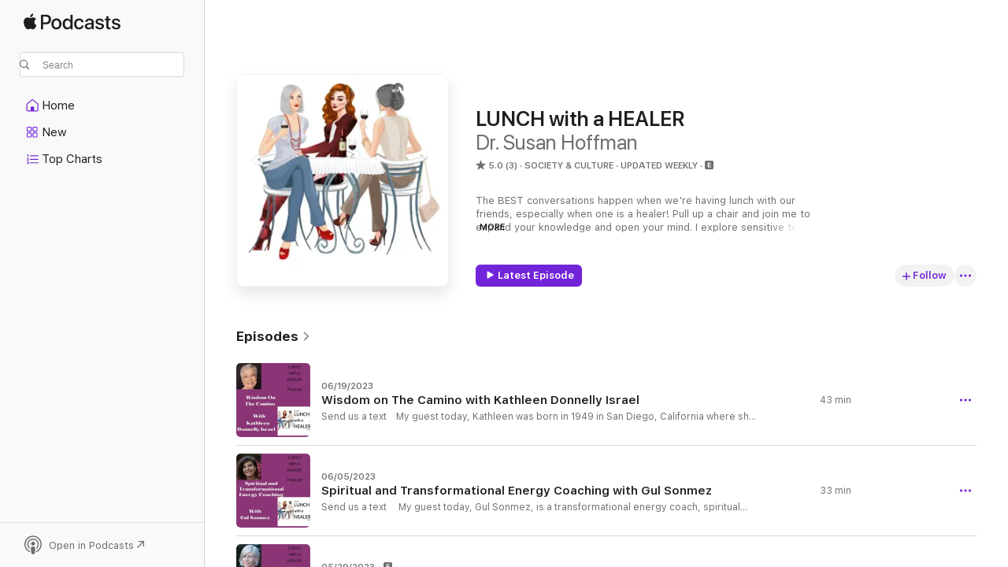

--- FILE ---
content_type: text/html
request_url: https://podcasts.apple.com/us/podcast/lunch-with-a-healer/id1626340105?at=11lLuB&uo=4
body_size: 32478
content:
<!DOCTYPE html>
<html dir="ltr" lang="en-US">
    <head>
        <meta charset="utf-8" />
        <meta http-equiv="X-UA-Compatible" content="IE=edge" />
        <meta name="viewport" content="width=device-width,initial-scale=1" />
        <meta name="applicable-device" content="pc,mobile" />
        <meta name="referrer" content="strict-origin" />

        <link
            rel="apple-touch-icon"
            sizes="180x180"
            href="/assets/favicon/favicon-180.png"
        />
        <link
            rel="icon"
            type="image/png"
            sizes="32x32"
            href="/assets/favicon/favicon-32.png"
        />
        <link
            rel="icon"
            type="image/png"
            sizes="16x16"
            href="/assets/favicon/favicon-16.png"
        />
        <link
            rel="mask-icon"
            href="/assets/favicon/favicon.svg"
            color="#7e50df"
        />
        <link rel="manifest" href="/manifest.json" />

        <title>LUNCH with a HEALER - Podcast - Apple Podcasts</title><!-- HEAD_svelte-1frznod_START --><link rel="preconnect" href="//www.apple.com/wss/fonts" crossorigin="anonymous"><link rel="stylesheet" as="style" href="//www.apple.com/wss/fonts?families=SF+Pro,v4%7CSF+Pro+Icons,v1&amp;display=swap" type="text/css" referrerpolicy="strict-origin-when-cross-origin"><!-- HEAD_svelte-1frznod_END --><!-- HEAD_svelte-eg3hvx_START -->    <meta name="description" content="Listen to Dr. Susan Hoffman's LUNCH with a HEALER podcast on Apple Podcasts.">  <link rel="canonical" href="https://podcasts.apple.com/us/podcast/lunch-with-a-healer/id1626340105">   <link rel="alternate" type="application/json+oembed" href="https://podcasts.apple.com/api/oembed?url=https%3A%2F%2Fpodcasts.apple.com%2Fus%2Fpodcast%2Flunch-with-a-healer%2Fid1626340105" title="LUNCH with a HEALER - Podcast - Apple Podcasts">  <meta name="al:ios:app_store_id" content="525463029"> <meta name="al:ios:app_name" content="Apple Podcasts"> <meta name="apple:content_id" content="1626340105"> <meta name="apple:title" content="LUNCH with a HEALER"> <meta name="apple:description" content="Listen to Dr. Susan Hoffman's LUNCH with a HEALER podcast on Apple Podcasts.">   <meta property="og:title" content="LUNCH with a HEALER"> <meta property="og:description" content="Society &amp; Culture Podcast · Updated Weekly · The BEST conversations happen when we're having lunch with our friends, especially when one is a healer! Pull up a chair and join me to expand your knowledge and open your mind. I explore sensitive to…"> <meta property="og:site_name" content="Apple Podcasts"> <meta property="og:url" content="https://podcasts.apple.com/us/podcast/lunch-with-a-healer/id1626340105"> <meta property="og:image" content="https://is1-ssl.mzstatic.com/image/thumb/Podcasts211/v4/18/a2/38/18a23881-30a2-a737-5fea-654808eb83b6/mza_6212572976148998616.jpg/1200x1200bf-60.jpg"> <meta property="og:image:secure_url" content="https://is1-ssl.mzstatic.com/image/thumb/Podcasts211/v4/18/a2/38/18a23881-30a2-a737-5fea-654808eb83b6/mza_6212572976148998616.jpg/1200x1200bf-60.jpg"> <meta property="og:image:alt" content="LUNCH with a HEALER"> <meta property="og:image:width" content="1200"> <meta property="og:image:height" content="1200"> <meta property="og:image:type" content="image/jpg"> <meta property="og:type" content="website"> <meta property="og:locale" content="en_US">     <meta name="twitter:title" content="LUNCH with a HEALER"> <meta name="twitter:description" content="Society &amp; Culture Podcast · Updated Weekly · The BEST conversations happen when we're having lunch with our friends, especially when one is a healer! Pull up a chair and join me to expand your knowledge and open your mind. I explore sensitive to…"> <meta name="twitter:site" content="@ApplePodcasts"> <meta name="twitter:image" content="https://is1-ssl.mzstatic.com/image/thumb/Podcasts211/v4/18/a2/38/18a23881-30a2-a737-5fea-654808eb83b6/mza_6212572976148998616.jpg/1200x1200bf-60.jpg"> <meta name="twitter:image:alt" content="LUNCH with a HEALER"> <meta name="twitter:card" content="summary">      <!-- HTML_TAG_START -->
                <script id=schema:show type="application/ld+json">
                    {"@context":"http://schema.org","@type":"CreativeWorkSeries","name":"LUNCH with a HEALER","description":"The BEST conversations happen when we're having lunch with our friends, especially when one is a healer! Pull up a chair and join me to expand your knowledge and open your mind. I explore sensitive topics like longevity and ageism. I talk about love and relationships. I invite special guests to share their wisdom about food, nutrition and exercise. I'm Dr. Susan Hoffman.   I invite you to join me for discussions based on my personal experiences and ongoing issues about body, mind and spirit. I share my fears and doubts about living the life of my dreams, and together, we discover ways to manifest our BEST life!  Bring a healthy curiosity every week and we'll help you find renewed excitement and joy in your life!!","genre":["Society & Culture","Podcasts","Health & Fitness","Alternative Health"],"url":"https://podcasts.apple.com/us/podcast/lunch-with-a-healer/id1626340105","offers":[{"@type":"Offer","category":"free","price":0}],"dateModified":"2023-06-19T05:00:00Z","thumbnailUrl":"https://is1-ssl.mzstatic.com/image/thumb/Podcasts211/v4/18/a2/38/18a23881-30a2-a737-5fea-654808eb83b6/mza_6212572976148998616.jpg/1200x1200bf.webp","aggregateRating":{"@type":"AggregateRating","ratingValue":5,"reviewCount":3,"itemReviewed":{"@type":"CreativeWorkSeries","name":"LUNCH with a HEALER","description":"The BEST conversations happen when we're having lunch with our friends, especially when one is a healer! Pull up a chair and join me to expand your knowledge and open your mind. I explore sensitive topics like longevity and ageism. I talk about love and relationships. I invite special guests to share their wisdom about food, nutrition and exercise. I'm Dr. Susan Hoffman.   I invite you to join me for discussions based on my personal experiences and ongoing issues about body, mind and spirit. I share my fears and doubts about living the life of my dreams, and together, we discover ways to manifest our BEST life!  Bring a healthy curiosity every week and we'll help you find renewed excitement and joy in your life!!","genre":["Society & Culture","Podcasts","Health & Fitness","Alternative Health"],"url":"https://podcasts.apple.com/us/podcast/lunch-with-a-healer/id1626340105","offers":[{"@type":"Offer","category":"free","price":0}],"dateModified":"2023-06-19T05:00:00Z","thumbnailUrl":"https://is1-ssl.mzstatic.com/image/thumb/Podcasts211/v4/18/a2/38/18a23881-30a2-a737-5fea-654808eb83b6/mza_6212572976148998616.jpg/1200x1200bf.webp"}},"review":[{"@type":"Review","author":"Mind Power Junkie","datePublished":"2022-10-02","name":"Interesting, pleasant,  and such an easy listen","reviewBody":"Lovely guests and a great interviewer.  Very interesting and fun to listen to such passionate people.  It made me feel good on a Sunday morning.","reviewRating":{"@type":"Rating","ratingValue":5,"bestRating":5,"worstRating":1},"itemReviewed":{"@type":"CreativeWorkSeries","name":"LUNCH with a HEALER","description":"The BEST conversations happen when we're having lunch with our friends, especially when one is a healer! Pull up a chair and join me to expand your knowledge and open your mind. I explore sensitive topics like longevity and ageism. I talk about love and relationships. I invite special guests to share their wisdom about food, nutrition and exercise. I'm Dr. Susan Hoffman.   I invite you to join me for discussions based on my personal experiences and ongoing issues about body, mind and spirit. I share my fears and doubts about living the life of my dreams, and together, we discover ways to manifest our BEST life!  Bring a healthy curiosity every week and we'll help you find renewed excitement and joy in your life!!","genre":["Society & Culture","Podcasts","Health & Fitness","Alternative Health"],"url":"https://podcasts.apple.com/us/podcast/lunch-with-a-healer/id1626340105","offers":[{"@type":"Offer","category":"free","price":0}],"dateModified":"2023-06-19T05:00:00Z","thumbnailUrl":"https://is1-ssl.mzstatic.com/image/thumb/Podcasts211/v4/18/a2/38/18a23881-30a2-a737-5fea-654808eb83b6/mza_6212572976148998616.jpg/1200x1200bf.webp"}},{"@type":"Review","author":"Lastushka","datePublished":"2022-09-29","name":"Healing energy","reviewBody":"A beautiful experience.","reviewRating":{"@type":"Rating","ratingValue":5,"bestRating":5,"worstRating":1},"itemReviewed":{"@type":"CreativeWorkSeries","name":"LUNCH with a HEALER","description":"The BEST conversations happen when we're having lunch with our friends, especially when one is a healer! Pull up a chair and join me to expand your knowledge and open your mind. I explore sensitive topics like longevity and ageism. I talk about love and relationships. I invite special guests to share their wisdom about food, nutrition and exercise. I'm Dr. Susan Hoffman.   I invite you to join me for discussions based on my personal experiences and ongoing issues about body, mind and spirit. I share my fears and doubts about living the life of my dreams, and together, we discover ways to manifest our BEST life!  Bring a healthy curiosity every week and we'll help you find renewed excitement and joy in your life!!","genre":["Society & Culture","Podcasts","Health & Fitness","Alternative Health"],"url":"https://podcasts.apple.com/us/podcast/lunch-with-a-healer/id1626340105","offers":[{"@type":"Offer","category":"free","price":0}],"dateModified":"2023-06-19T05:00:00Z","thumbnailUrl":"https://is1-ssl.mzstatic.com/image/thumb/Podcasts211/v4/18/a2/38/18a23881-30a2-a737-5fea-654808eb83b6/mza_6212572976148998616.jpg/1200x1200bf.webp"}}],"workExample":[{"@type":"AudioObject","datePublished":"2023-06-19","description":"Send us a text\n   My guest today, Kathleen was born in 1949 in San Diego, California where she has lived her entire life.  Ron and Kathleen raised their 5 children in Lakeside San Diego County.  They were a Team Couple for Worldwide Marriage Encounter in the 70's and 80's.\n    Kathleen has a Bachelor's degree in Art from San Diego State University.  She studied Expressive Arts Therapy at the European Graduate School in Switzerland.  She is a certified Transformational Breathing Facilitator, Theta Healer and has enjoyed a lifetime of walking, hiking and running.\n   Kathleen cared for her husband Ron for the 17 years that he had Parkinson's disease until he died in 2018.  During this time she studied spiritual healing from many enlightened thought leaders and teachers.\n\n     At the age of 70, Kathleen decided to walk the \"Camino Santiago de Compostela\" , after her husband passed away.   This is a 500 mile walk across Northern Spain and she accomplished this on her own!\n   She has written an account of her journey entitled \"Wisdom On The Camino\".\n\n      This is an indepth interview about Kathleen's life as a support person tending to Ron for 17 years and her journey and completion of the Camino, not once but TWICE!! \n\n   You will agree that Kathleen is inspirational and unstoppable- if you would like to contact Kathleen, please visit:\n  https://www.wisdomonthecamino.com\nFacebook: Kathleen Donnelly Israel\nLinkedin: Kathleen Donnelly Israel\nInstagram: @wisdomonthecamino\n\n\"Wisdom On The Camino- A spiritual Journey Sharing Forgiveness and Possibilities to Inspire the Rest of Your Life\".  is available on Amazon\n\n    \n\n   \nThis episode brought to you by OWN THE GREY podcast. Discover how others age with attitude at OwnTheGrey.ca\n Now you can share YOUR thoughts with us! Your comments, questions and suggestions are all welcome. Go to Speakpipe.com/LunchwithaHealer and record your message. Try it out today!Connect with Debra Jones RM: www.debrajones.caCheck out Debra's Book: The Successful Healer","duration":"PT42M36S","genre":["Society & Culture"],"name":"Wisdom on The Camino with Kathleen Donnelly Israel","offers":[{"@type":"Offer","category":"free","price":0}],"requiresSubscription":"no","uploadDate":"2023-06-19","url":"https://podcasts.apple.com/us/podcast/wisdom-on-the-camino-with-kathleen-donnelly-israel/id1626340105?i=1000617508290","thumbnailUrl":"https://is1-ssl.mzstatic.com/image/thumb/Podcasts221/v4/60/cf/1a/60cf1a95-5d31-5f3e-2001-216f6d463ab7/mza_16396751298285630578.jpg/1200x1200bf.webp"},{"@type":"AudioObject","datePublished":"2023-06-05","description":"Send us a text\n    My guest today, Gul Sonmez, is a transformational energy coach, spiritual healer and Founder of Purposeful Vibes.  She helps people all over the world to move past their stress and trauma to heal and flourish in all areas of their life.\n  Through her incredible gifts, Gul has not only radically changed her own life, but has profoundly redesigned the lives of others around her while forging her path as a 6 figure entrepreneur.\n\n  Gul writes:\n \" I am not healing anyone-not sending energies to make you feel better for a short period of time-we are walking along this transformational path together to initiate profound changes in your inner world.  Once the transformation  of your life takes place, it starts internally and eventually externally\"\n\n   Gul discusses her own journey from corporate executive to energy healing coach and the process she uses to achieve incredible and life changing results with her clients-\n\n    We also discuss the misconceptions around 'Manifestation'  , common limiting beliefs and much more....\n\n   I invite you to listen, enjoy and if you would like to learn more about Gul or contact her:\n https://www.purposefulvibes.com\nInstagram: @gulsonmez_\nLinkedin: Gul Sonmez Palumbo\nFacebook: Purposeful Vibes with Gul Sonmez\n\n\n    \nThis episode brought to you by OWN THE GREY podcast. Discover how others age with attitude at OwnTheGrey.ca\n Now you can share YOUR thoughts with us! Your comments, questions and suggestions are all welcome. Go to Speakpipe.com/LunchwithaHealer and record your message. Try it out today!Connect with Debra Jones RM: www.debrajones.caCheck out Debra's Book: The Successful Healer","duration":"PT33M21S","genre":["Society & Culture"],"name":"Spiritual and Transformational Energy Coaching with Gul Sonmez","offers":[{"@type":"Offer","category":"free","price":0}],"requiresSubscription":"no","uploadDate":"2023-06-05","url":"https://podcasts.apple.com/us/podcast/spiritual-and-transformational-energy-coaching-with/id1626340105?i=1000615664311","thumbnailUrl":"https://is1-ssl.mzstatic.com/image/thumb/Podcasts211/v4/75/a6/2e/75a62e90-3243-cc1f-629c-714ebc0de59a/mza_12381846776603145417.jpg/1200x1200bf.webp"},{"@type":"AudioObject","datePublished":"2023-05-29","description":"Send us a text\n   My guest today, Carolin Hauser, is a German trained Naturopathic Doctor, Humanistic Psychotherapist and  Family Constellations Facilitator.\n   Many couples struggle in relationships, thinking they just need better communication strategies.  Carolin has found that rather than focusing on strategies or doing therapy, couples are helped most by learning about a new way of Lovemaking- namely Bonding Based Lovemaking.\n   Carolin is the author of Blossom: Your Seven Steps to Sexual Healing.   She is an internationally recognized speaker and teacher on the subjects of Spirituality, Relationships, Emotional Healing and Bonding Based Lovemaking.\n\n      In this episode you will learn:\n-What is \"Bonding Based Lovemaking\"\n-The physiology -(the science) behind this form of lovemaking\n-Differences between Bonding Based and Ejaculatory Sex\n-The benefits of Bonding Based Lovemaking\n-Why would couples choose this form of lovemaking over traditional lovemaking\n\n  And much more...\n\nThis is a really interesting episode -  the book Carolin refers to in the interview is:    \n          Cupids Poison Arrow by Marnia Robinson\n\nIf you would like to contact Carolin :\n   https://carolinhauser.com\n  Instagram: @carolinisabellehauser\n  Facebook: Carolin Hauser\n  Linkedin:  Carolin Hauser\n\nShe has many  video's available on You Tube\nHer book:\" Your Seven Step Journey to Healing Childhood Sexual Abuse and Creating Your Dream Life\".  is available on Amazon\n  \nThis episode brought to you by OWN THE GREY podcast. Discover how others age with attitude at OwnTheGrey.ca\n Now you can share YOUR thoughts with us! Your comments, questions and suggestions are all welcome. Go to Speakpipe.com/LunchwithaHealer and record your message. Try it out today!Connect with Debra Jones RM: www.debrajones.caCheck out Debra's Book: The Successful Healer","duration":"PT28M24S","genre":["Society & Culture"],"name":"Bonding Based Lovemaking with Carolin Hauser","offers":[{"@type":"Offer","category":"free","price":0}],"requiresSubscription":"no","uploadDate":"2023-05-29","url":"https://podcasts.apple.com/us/podcast/bonding-based-lovemaking-with-carolin-hauser/id1626340105?i=1000614823865","thumbnailUrl":"https://is1-ssl.mzstatic.com/image/thumb/Podcasts211/v4/3e/22/b4/3e22b441-1ca3-c001-bcfc-1fa2bdd4c3c8/mza_16839201379832930416.jpg/1200x1200bf.webp"},{"@type":"AudioObject","datePublished":"2023-05-08","description":"Send us a text\n   Karin Tyden has an almost supernatural ability to understand and \"hack\" the mechanics behind people's subconscious patterns and create new and better strategies in life.  Fast. Tailored.\n   She is a multi-award winning coach, active in over 25 countries and one of Europe's sharpest in her field.  She has helped thousands of people to maximize their potential and is often seen as the coaches coach!\n   Karin has also the author of \"Mind Hacking For Rebels\".\n\n   In this  episode Karin and I discuss:\n- Karin's journey to wellness and what she learned\n-how do patterns formed in our subconscious affect us as we mature\n-Is it possible for everyone to \"re-wire\" their brain\n-why is \"being vulnerable\" so important \n-examples of simple 'mind hacks' we can use everyday\n\nAnd much more...\n\n There is an abundance of information on how we can keep our physical body healthy to improve our quality of life, but the role the mind plays in our wellbeing is often under-stated and in fact works in tandem with the physical body.\n     Listen to a sample of Karin's mind hacks and pick up her book\n           \"Mind Hacks For Rebels\" at Amazon\nTo learn more about Karin visit:\nhttps://www.karintyden.com/\nInstagram: @karintyden\nLinkedin: Karin Tyden\nFacebook: Karin Tyden\n\n\n\nThis episode brought to you by OWN THE GREY podcast. Discover how others age with attitude at OwnTheGrey.ca\n Now you can share YOUR thoughts with us! Your comments, questions and suggestions are all welcome. Go to Speakpipe.com/LunchwithaHealer and record your message. Try it out today!Connect with Debra Jones RM: www.debrajones.caCheck out Debra's Book: The Successful Healer","duration":"PT46M14S","genre":["Society & Culture"],"name":"Mind Hacking For Rebels with Karin Tyden","offers":[{"@type":"Offer","category":"free","price":0}],"requiresSubscription":"no","uploadDate":"2023-05-08","url":"https://podcasts.apple.com/us/podcast/mind-hacking-for-rebels-with-karin-tyden/id1626340105?i=1000612125578","thumbnailUrl":"https://is1-ssl.mzstatic.com/image/thumb/Podcasts211/v4/da/a8/f3/daa8f3be-f433-72f3-0b79-d67bb9fd1a9f/mza_4967124874657872360.jpg/1200x1200bf.webp"},{"@type":"AudioObject","datePublished":"2023-05-01","description":"Send us a text\n   Kathy Robinson is a former executive who left corporate life at the height of her career to follow her passion.\n   As the founder of Athena Wellness, Kathy helps her clients holistically re-invent themselves at midlife through wellness and business coaching, online education, podcasting, blogging and speaking.  Kathy is the host of \"The Athena Wellness Podcast.  She is also the author of \"The Athena Principles-Simple Wellness Practices for Overworked Professionals.\n\n  On today's episode, Kathy and I discuss the 5 key principles she addresses in her book:\n      -self compassion\n      -intention\n      -consistency\n      -positive mindset\n      -accountability\n\nThrough her own \"mesearch\" over several years, Kathy explains how the above all contribute to a balanced, wholehearted life!!\n\nWe had a terrific  conversation that I know you will enjoy!!\n\nYou can reach Kathy at:\n https://athenawellness.com\nLinkedin:  Kathy Robinson\n\nYou can purchase her book: The Athena Principles-Simple Wellness Practices for Overworked Professionals at Amazon\n\nKathy's Podcast:  Athena Wellness \nThis episode brought to you by OWN THE GREY podcast. Discover how others age with attitude at OwnTheGrey.ca\n Now you can share YOUR thoughts with us! Your comments, questions and suggestions are all welcome. Go to Speakpipe.com/LunchwithaHealer and record your message. Try it out today!Connect with Debra Jones RM: www.debrajones.caCheck out Debra's Book: The Successful Healer","duration":"PT43M","genre":["Society & Culture"],"name":"Wholehearted Living with Kathy Robinson","offers":[{"@type":"Offer","category":"free","price":0}],"requiresSubscription":"no","uploadDate":"2023-05-01","url":"https://podcasts.apple.com/us/podcast/wholehearted-living-with-kathy-robinson/id1626340105?i=1000611264815","thumbnailUrl":"https://is1-ssl.mzstatic.com/image/thumb/Podcasts221/v4/3d/33/dc/3d33dc59-8e81-fa96-9421-078c4e57f3a7/mza_1319061887281227460.jpg/1200x1200bf.webp"},{"@type":"AudioObject","datePublished":"2023-04-24","description":"Send us a text\nI am welcoming back a fascinating lady, Daniela Sulek to the podcast!\n  In Daniela's words:\n       \" Your  freedom begins with the realization that you are NOT your mind nor the emotions it triggers. There is a permanent state of deep peace and joy beyond the human conditioned state.\"\n     Daniela works with the world's most talented executives and entrepreneurs.  she helps renowned leaders shift into a permanent state of higher consciousness, so they can experience the ease, joy and fun of life. By transcending from Creating by Doing to Creating by Being, they are no longer bound by the conditioned mind, time or space.  They create experiences they desire.  \n    Her thirst for truth naturally brought her on a journey of experiencing the self beyond the mind, body and physical reality.  She has brought a leading-edge concept of applied neurophysiology, energy medicine, quantum physics, metaphysics and higher logic into her daily life creating massive physical, mental and emotional shifts for herself and her clients.\n\n     Today, Daniela and I take a deep dive into the concept of Free Will and Destiny, and we use health and longevity as an example.\n   \n       To get the most out of this episode, I would urge you to listen or re-listen to episode 71- Become Empty and Magnetize Your Dreams to become familiar with Daniela's philosophy.\n\n   You can reach Daniela at:\nhttps://danielasulek.com\nLinkedin:danielasulek\nInstagram:  @daniela_sulek\nFacebook: danielasulek\n\nDaniela also co-hosts a wonderful podcast:  Cosmic Collision Podcast\nThis episode brought to you by OWN THE GREY podcast. Discover how others age with attitude at OwnTheGrey.ca\n Now you can share YOUR thoughts with us! Your comments, questions and suggestions are all welcome. Go to Speakpipe.com/LunchwithaHealer and record your message. Try it out today!Connect with Debra Jones RM: www.debrajones.caCheck out Debra's Book: The Successful Healer","duration":"PT51M14S","genre":["Society & Culture"],"name":"Effortless and Joyful Living with Daniela Sulek","offers":[{"@type":"Offer","category":"free","price":0}],"requiresSubscription":"no","uploadDate":"2023-04-24","url":"https://podcasts.apple.com/us/podcast/effortless-and-joyful-living-with-daniela-sulek/id1626340105?i=1000610348538","thumbnailUrl":"https://is1-ssl.mzstatic.com/image/thumb/Podcasts211/v4/3a/57/e7/3a57e708-e70a-4c8c-1eb4-a1216aa2a674/mza_3267835112965050947.jpg/1200x1200bf.webp"},{"@type":"AudioObject","datePublished":"2023-04-17","description":"Send us a text\n   Vickie Helm is a business and asset development strategist and is deeply spiritual.\nHaving graduated with a degree in accounting and finance as well as graduating from the Barbara Brennan School of Healing, she combines business and spirituality together to create wealth and wholeness.\n   Vickie is the CEO of Smart Group Firm, Co-CEO of Metadigm Digital Network and is the acclaimed international bestselling author or over 40 books.\n    She is also the host of the poplar \"Coffee Break Show\" with Vickie Helm.\n\n   For those of you looking to have more success, more assets and more wealth, along with deeper relationships and a sense of purpose, or simply want to achieve your highest potential, Vickie Helm shares her secrets to maximizing your potential and multiplying your results.\n    She shares with you how you can take your life to the next level by helping you tap into your own inner genius so you can have a life of passion, purpose and prosperity!\n\n   In this very powerful episode, we discuss:\n-Vickie's personal journey-\n-How do spirituality and business meet and interact?-\n-How do we awaken our inner genius and creativity-\n-What are the 3 skillsets most needed in the future-\n-How did you write 41 books??- can anyone do this?\n-What is the key to financial freedom -\n\nAnd so much more...\n\nYou can reach Vickie at:\nhttps://www.vickiehelm.com\nPodcast: the Coffee Break Show with Vickie Helm\nFacebook:  Vickie Helm\nTwitter: @Vickie999\nInstagram: @vickie_helm\n\nAll of Vickie's books are available on Amazon such as: The She Myth, The Secret Joy Of You,  Cash Flow Mojo....\n\n\n\n\n\n\n\n   \nThis episode brought to you by OWN THE GREY podcast. Discover how others age with attitude at OwnTheGrey.ca\n Now you can share YOUR thoughts with us! Your comments, questions and suggestions are all welcome. Go to Speakpipe.com/LunchwithaHealer and record your message. Try it out today!Connect with Debra Jones RM: www.debrajones.caCheck out Debra's Book: The Successful Healer","duration":"PT52M25S","genre":["Society & Culture"],"name":"Spirituality and Cash Flow with Vickie Helm","offers":[{"@type":"Offer","category":"free","price":0}],"requiresSubscription":"no","uploadDate":"2023-04-17","url":"https://podcasts.apple.com/us/podcast/spirituality-and-cash-flow-with-vickie-helm/id1626340105?i=1000609236918","thumbnailUrl":"https://is1-ssl.mzstatic.com/image/thumb/Podcasts221/v4/85/1f/3f/851f3fa3-2445-8be6-7407-9ee6e8b63013/mza_4254040986731399218.jpg/1200x1200bf.webp"},{"@type":"AudioObject","datePublished":"2023-04-03","description":"Send us a text\n   Melisa Caprio, author, photographer, radio host and creator of Postcards to the Universe- A Global Movement for Manifestation, is inviting people from around the world to participate in this movement. By using photography, art, personal wishes and desires and sending them out to the Universe via a postcard.  Her  inspiration comes from a desire to have a forum where people come together in creative ways for global change.  She is currently giving workshops on photography, art, transformation and manifestation.  She guides her clients on how to create a unique postcard for added effect on the power of creative intention.\n   Today, Melisa and I discuss the process of Manifestation- in particular the essential elements necessary to SUCCESSFULLY manifest your desires!!\n\n   In this episode we discuss:\n  -Melisa's personal journey and transformation\n- The KEY steps to Manifesting\n-  The most common stumbling blocks\n-  Misconceptions about manifesting\n-  How do creating Postcards help in the manifestation process\n-  How to shift your energy to \"allow\" yourself to \"receive\"\n\nAnd much, much more....\n\nMelisa's book: Postcards to the Universe:Harness the Universe's Power and Manifest Your Dreams.  is available on Amazon\nMelisa's Podcast: Postcards to the Universe with Melisa Caprio-Creating the Life You Crave\nMelisa's Radio Show: Postcards to the Universe with Melisa Caprio-Creating the Life You Crave is available on OM Times Radio\n\nYou can reach Melisa at:\nhttps://www.postcardstotheuniverse.com\nOn Instagram:@postcardstotheuniverse\nOn Facebook: Postcards to the Universe\nThis episode brought to you by OWN THE GREY podcast. Discover how others age with attitude at OwnTheGrey.ca\n Now you can share YOUR thoughts with us! Your comments, questions and suggestions are all welcome. Go to Speakpipe.com/LunchwithaHealer and record your message. Try it out today!Connect with Debra Jones RM: www.debrajones.caCheck out Debra's Book: The Successful Healer","duration":"PT40M7S","genre":["Society & Culture"],"name":"Postcards To The Universe with Melisa Caprio","offers":[{"@type":"Offer","category":"free","price":0}],"requiresSubscription":"no","uploadDate":"2023-04-03","url":"https://podcasts.apple.com/us/podcast/postcards-to-the-universe-with-melisa-caprio/id1626340105?i=1000607057850","thumbnailUrl":"https://is1-ssl.mzstatic.com/image/thumb/Podcasts211/v4/1f/1f/e7/1f1fe744-aa21-1d18-86d6-56e18d70a02d/mza_322233017291823359.jpg/1200x1200bf.webp"},{"@type":"AudioObject","datePublished":"2023-03-27","description":"Send us a text\n    Today, I'm welcoming Megan Warren who is a Certified Functional Diagnostic Nutrition Practitioner and a Transformational Mind/Body Coach.\n    Megan uses her knowledge of the body and a holistic approach to help others HEAL from the INSIDE - OUT!\n\n   To quote Megan   \"I strongly believe the body is capable of healing when you can identify what is getting in the way of its innate healing potential.  This is the future of health and wellness.  We need a Preventative approach now more than ever!\n\n    In this informative episode Dr. Susan and Megan discuss:\nMegan's own journey to Mind/Body Medicine-\nWhat is the mind/body connection and how it can impact our health-\nHow do Suppression of emotions impact our health?\nDo emotional issues or blocks cause physical issues?\nCan Physical ailments be healed once the inner conflict is resolved?\n\nAnd so much more....\n\nYou can reach Megan at:\nhttps://meganwarrencoaching.com\n\n\nThis episode brought to you by OWN THE GREY podcast. Discover how others age with attitude at OwnTheGrey.ca\n Now you can share YOUR thoughts with us! Your comments, questions and suggestions are all welcome. Go to Speakpipe.com/LunchwithaHealer and record your message. Try it out today!Connect with Debra Jones RM: www.debrajones.caCheck out Debra's Book: The Successful Healer","duration":"PT33M58S","genre":["Society & Culture"],"name":"Mind/Body Medicine with Megan Warren","offers":[{"@type":"Offer","category":"free","price":0}],"requiresSubscription":"no","uploadDate":"2023-03-27","url":"https://podcasts.apple.com/us/podcast/mind-body-medicine-with-megan-warren/id1626340105?i=1000606023228","thumbnailUrl":"https://is1-ssl.mzstatic.com/image/thumb/Podcasts211/v4/3d/18/2b/3d182b00-2c81-12de-9847-637d33efe733/mza_2818326853827095467.jpg/1200x1200bf.webp"},{"@type":"AudioObject","datePublished":"2023-03-20","description":"Send us a text\n  My guest today, Monique Jose has spent the last 20 plus years studying alternative healing methods.  She has always had a love for natural healing methods and has spent many years receiving healing from her holistic chiropractor and her doctor, trained in Traditional Chinese Medicine.  Additionally, Monique has experimented with acupuncture, developed a great affinity for the use of essential oils and more.\n   She is a Certified Emotion Code Practitioner and Certified Body Code Practitioner. Monique heals clients all across the country using the Body and Emotion Code modalities, intuition, law of attraction and energy testing to resolve issues and accomplish goals.\n\n  Today, we dive into  The Emotion Code and The Body Code with Monique-\n\n     We learn:\nWhat is the Emotion Code, and Body Code-\nWhat is Muscle Testing -\nHow are each of these used-\nDo you teach your clients how to self test using Muscle Testing-\nCan you release limiting beliefs using this modality-\nHow is the Law of Attraction used with this modality-\nHow do you use this in your daily life-\n\nAnd much, much more...\n\n   You can contact Monique at:\nhttps://moniquejose.com\nInstagram: @monique.jose\nFacebook: Monique Jose\nLinkedin: Monique Jose\nThis episode brought to you by OWN THE GREY podcast. Discover how others age with attitude at OwnTheGrey.ca\n Now you can share YOUR thoughts with us! Your comments, questions and suggestions are all welcome. Go to Speakpipe.com/LunchwithaHealer and record your message. Try it out today!Connect with Debra Jones RM: www.debrajones.caCheck out Debra's Book: The Successful Healer","duration":"PT30M19S","genre":["Society & Culture"],"name":"The Emotion Code with Monique Jose","offers":[{"@type":"Offer","category":"free","price":0}],"requiresSubscription":"no","uploadDate":"2023-03-20","url":"https://podcasts.apple.com/us/podcast/the-emotion-code-with-monique-jose/id1626340105?i=1000604913449","thumbnailUrl":"https://is1-ssl.mzstatic.com/image/thumb/Podcasts211/v4/c8/75/b2/c875b251-deb1-ed8c-85e3-606310ef6fe2/mza_1379590754893481640.jpg/1200x1200bf.webp"},{"@type":"AudioObject","datePublished":"2023-03-13","description":"Send us a text\nMy guest today , Dr. Doug Lucas is a Health Optimization Physician. He is the founder of his telehealth practise Optimal Human Health, where he and his team help patients optimize by reviewing genetics, extensive lab work and functional testing.  His 6 month program focuses on lifestyle changes, customized supplementation protocols, hormone optimization and replacement, peptide protocols and medications when needed. Dr. Doug left his role in the traditional health care model as an orthopedic surgeon so he could help educate his patients on how to prevent the surgeries he was trained to perform.\n\n       In this very informative episode, Dr. Susan focuses the discussion mainly on menopausal and post-menopausal women's issues-\n     We learn about:\n -Why is it so difficult to keep abdominal weight off after menopause-\n- Are Bioidentical hormones safe?-\n-Lifestyle tweaks to promote anti-aging?-\n-Is Intermittent Fasting advisable?-\n-A brief look at Epigenetics-\n-What are Peptide Protocols?-\n-The importance of including some Meat in the diet-\n\nAnd much, much more...\n\nYou can reach out to Dr. Doug Lucas at:\nhttps://www.optimalhumanhealth.com\non Instagram at:@dr_douglucas\non Facebook:  Dr. Doug Lucas\non Linkedin: Doug Lucas\n\n\nThis episode brought to you by OWN THE GREY podcast. Discover how others age with attitude at OwnTheGrey.ca\n Now you can share YOUR thoughts with us! Your comments, questions and suggestions are all welcome. Go to Speakpipe.com/LunchwithaHealer and record your message. Try it out today!Connect with Debra Jones RM: www.debrajones.caCheck out Debra's Book: The Successful Healer","duration":"PT38M2S","genre":["Society & Culture"],"name":"Optimizing Women's Health with Dr. Doug Lucas","offers":[{"@type":"Offer","category":"free","price":0}],"requiresSubscription":"no","uploadDate":"2023-03-13","url":"https://podcasts.apple.com/us/podcast/optimizing-womens-health-with-dr-doug-lucas/id1626340105?i=1000603917005","thumbnailUrl":"https://is1-ssl.mzstatic.com/image/thumb/Podcasts211/v4/e4/c5/0d/e4c50d56-4504-9184-f349-8020220a206f/mza_2732290200210025402.jpg/1200x1200bf.webp"},{"@type":"AudioObject","datePublished":"2023-03-06","description":"Send us a text\n   Today, I am presenting an interview with author D. Neil Elliott about his book \" A Higher Road, Cleanse Your Consciousness to Transcend the Ego and Ascend Spiritually.\n\n   To any outsider, Neil was highly educated, owned a profitable consulting firm and had a successful career and an amazing wife and family.  But, things were not all they seemed to be-Neil was facing alot of inner turmoil and found himself in a dark place.\n\n    As Neil explains in the interview, at age 57 he hit rock bottom-feeling depressed, anxious and trapped.  Quite by accident, he discovered a Higher Road.  As he traveled that road, he found the key to transforming his life- not through positive thinking, saying affirmations chanting mantras or traveling to India to sit at the feet of a guru.\n\n    In his book, A Higher Road, Neil shares the key to transforming our lives and his own journey, as an example.\n     \n  You can reach Neil through his website:\n        https://www.dneilelliott.com\n        Instagram: @dnelliott64\n        Facebook:   Neil Elliott\n       \n  A Higher Road-Cleanse Your Consciousness to Transcend the Ego and Ascend Spiritually is available on Amazon\n\n        \n\n  \nThis episode brought to you by OWN THE GREY podcast. Discover how others age with attitude at OwnTheGrey.ca\n Now you can share YOUR thoughts with us! Your comments, questions and suggestions are all welcome. Go to Speakpipe.com/LunchwithaHealer and record your message. Try it out today!Connect with Debra Jones RM: www.debrajones.caCheck out Debra's Book: The Successful Healer","duration":"PT49M46S","genre":["Society & Culture"],"name":"A Higher Road with D. Neil Elliott","offers":[{"@type":"Offer","category":"free","price":0}],"requiresSubscription":"no","uploadDate":"2023-03-06","url":"https://podcasts.apple.com/us/podcast/a-higher-road-with-d-neil-elliott/id1626340105?i=1000602900275","thumbnailUrl":"https://is1-ssl.mzstatic.com/image/thumb/Podcasts221/v4/21/75/69/21756987-ad6d-2b26-9677-41d5fe7d5a2e/mza_16399658139607404277.jpg/1200x1200bf.webp"},{"@type":"AudioObject","datePublished":"2023-02-20","description":"Send us a text\n     Mobility is an aspect of aging that is often overlooked  but is crucial if we want to continue to participate in the sports we love, play with our pets and grandchildren and  most importantly- prevent injury!\n\n     Today I am speaking with Kathy White, who developed her Joint Renewal System when she turned 50 and despite teaching yoga for over 20 years, her joints were aching, her menopausal symptoms were raging and she was not gaining any benefit from her practice anymore. \n     She retrained in the Kaiut method and has now refined it into a jointful yoga for active \"men and women\" over 50 who want to keep on doing the sports and activities they love. It's kind of like adding WD 40 to your joints! \n    Kathy offers a unique and mindful approach to body and mind that rejuvenates the body, calms the nervous system and builds strength  and vitality as people age.\n\n    In this episode we discuss:\n             Why is focusing on the joints so important?-\n              How did this form of yoga help you?-\n             Do you have to be flexible to do this yoga?-\n             How does Jointful Yoga differ from conventiional yoga?-\n              Do you do 'poses' in Jointful Yoga?-\n             How long are the sessions?-\nAnd much more....\n\nYou can reach Kathy at:\n https://www.kathywhiteyoga.com\n Facebook: Kathy White Yoga\n Instagram: @kathywhiteyoga\n\n    \nThis episode brought to you by OWN THE GREY podcast. Discover how others age with attitude at OwnTheGrey.ca\n Now you can share YOUR thoughts with us! Your comments, questions and suggestions are all welcome. Go to Speakpipe.com/LunchwithaHealer and record your message. Try it out today!Connect with Debra Jones RM: www.debrajones.caCheck out Debra's Book: The Successful Healer","duration":"PT39M27S","genre":["Society & Culture"],"name":"Move Well, Live Well and Age Well Through Jointful Yoga with Kathy White","offers":[{"@type":"Offer","category":"free","price":0}],"requiresSubscription":"no","uploadDate":"2023-02-20","url":"https://podcasts.apple.com/us/podcast/move-well-live-well-and-age-well-through-jointful/id1626340105?i=1000600493809","thumbnailUrl":"https://is1-ssl.mzstatic.com/image/thumb/Podcasts211/v4/5c/d1/7c/5cd17c3c-b1c1-7f0f-c6c3-c840ed0ffe71/mza_17513864053554640629.jpg/1200x1200bf.webp"},{"@type":"AudioObject","datePublished":"2023-02-13","description":"Send us a text\n   Today I am talking to author Corbie Mitleid about her book: \"Clean Out Your Life Closet\".   Corbie has also written: The Psychic Yellow Brick Road and You\"ve Got The Magic, Who Needs A Genie?.\n    She is a Certified Tarot Master and Certified Professional Tarot Reader and member of of the American Tarot Association and The Tarot Guild.  She is also an ordained Minister of the Sanctuary of the Beloved.  Corbie is also a featured channel in Robert Schwartz's breakthrough series: Your Soul's Plan, Your Soul's Gift and Your Soul's Love.\n    Corbie prides herself on being a 'practical intuitive'.  She doesn't believe in 'bad news'.  \"We have opportunities we can go after and challenges to get past\" she says firmly.  \"After dealing three times with breast cancer, I learned that first-hand.  My job is to give you the tools and courage to deal with both situations.  Everything else is free will and up to you!\"\n\n       We highlight four main areas in our discussion:\n          1) Clarity-  what is the '3 legged stool' of clarity?\n          2) Adaptability-in what areas of our life?\n                                             are there certain personality traits that make this difficult?\n                                            is it about being more flexible - allowing life to flow?\n        3) Simplicity- in what areas of our life?\n                                      is it about decluttering our environment and our mind?\n       4) Stress- Can stress ever be a Friend??\n                             Strategies on how to handle stress-\n\n    Corbie also gives us some key \"Takeaways\" from her book, including the concept of \"Think Like A Martian\".\n\nAnd so much more....\n\nIf you would like to contact Corbie:\nhttps:// www.corbiemitleid.com\non Instagram: @corbie_mitleid\non Twitter:        @CorbieMitleid\n\nBooks by Corbie:\n   Clean out Your Life Closet\n   The Psychic Yellow Brick Road\n   You've Got The Magic, Who Needs A Genie\n   all available on Amazon...\n\n   \nThis episode brought to you by OWN THE GREY podcast. Discover how others age with attitude at OwnTheGrey.ca\n Now you can share YOUR thoughts with us! Your comments, questions and suggestions are all welcome. Go to Speakpipe.com/LunchwithaHealer and record your message. Try it out today!Connect with Debra Jones RM: www.debrajones.caCheck out Debra's Book: The Successful Healer","duration":"PT45M31S","genre":["Society & Culture"],"name":"Clean Out Your Life Closet with Corbie Mitleid","offers":[{"@type":"Offer","category":"free","price":0}],"requiresSubscription":"no","uploadDate":"2023-02-13","url":"https://podcasts.apple.com/us/podcast/clean-out-your-life-closet-with-corbie-mitleid/id1626340105?i=1000599275528","thumbnailUrl":"https://is1-ssl.mzstatic.com/image/thumb/Podcasts211/v4/54/00/1f/54001f88-3d1b-11ac-4242-b4637b9f0776/mza_13315077863465800385.jpg/1200x1200bf.webp"},{"@type":"AudioObject","datePublished":"2023-02-06","description":"Send us a text\n   Sleep is the cornerstone of good health.  Lack of sleep can make us moody, low energy, more prone to catching a cold or flu and can increase those high carb food cravings leading to weight gain!\n     Sleep restores the body, promotes heart health and improves our memory and cognitive thinking.\n    But, more than 1 in 4 women experience insomnia or the inability to fall or stay asleep!\n    Today I am speaking to double Certified Holistic Sleep Coach Morgan Adams, who helps women reclaim their rest (and their health) by leading them to the land of better, bountiful sleep!\n\n      In this episode Dr. Susan and Morgan discuss:\n   Signs of sleep deprivation-\n   Can lack of sleep lead to weight gain?-\n    How much sleep do we really need?\n     5 Tips to help women achieve a better night's sleep-\n      Recommended supplements-\n       \nAnd much much more...\n\nA good nights sleep along with stress control should be #1 on your anti-aging daily regime!!!\n\nIf you would like to contact Morgan:\nhttps://www.morganadamswellness.com\nInstagram: @morganadams.wellness\nFacebook: Morgan Adams Wellness\nThis episode brought to you by OWN THE GREY podcast. Discover how others age with attitude at OwnTheGrey.ca\n Now you can share YOUR thoughts with us! Your comments, questions and suggestions are all welcome. Go to Speakpipe.com/LunchwithaHealer and record your message. Try it out today!Connect with Debra Jones RM: www.debrajones.caCheck out Debra's Book: The Successful Healer","duration":"PT36M3S","genre":["Society & Culture"],"name":"Tips To Help Women Get Better SLEEP with Morgan Adams","offers":[{"@type":"Offer","category":"free","price":0}],"requiresSubscription":"no","uploadDate":"2023-02-06","url":"https://podcasts.apple.com/us/podcast/tips-to-help-women-get-better-sleep-with-morgan-adams/id1626340105?i=1000598181757","thumbnailUrl":"https://is1-ssl.mzstatic.com/image/thumb/Podcasts221/v4/5c/f0/19/5cf0191b-3d59-277d-a705-82d65d4e91dc/mza_9857377658351313179.jpg/1200x1200bf.webp"}]}
                </script>
                <!-- HTML_TAG_END -->    <!-- HEAD_svelte-eg3hvx_END --><!-- HEAD_svelte-1p7jl_START --><!-- HEAD_svelte-1p7jl_END -->
      <script type="module" crossorigin src="/assets/index~6ee77bbec8.js"></script>
      <link rel="stylesheet" href="/assets/index~6c3ea543f1.css">
    </head>
    <body>
        <svg style="display: none" xmlns="http://www.w3.org/2000/svg">
            <symbol id="play-circle-fill" viewBox="0 0 60 60">
                <path
                    class="icon-circle-fill__circle"
                    fill="var(--iconCircleFillBG, transparent)"
                    d="M30 60c16.411 0 30-13.617 30-30C60 13.588 46.382 0 29.971 0 13.588 0 .001 13.588.001 30c0 16.383 13.617 30 30 30Z"
                />
                <path
                    fill="var(--iconFillArrow, var(--keyColor, black))"
                    d="M24.411 41.853c-1.41.853-3.028.177-3.028-1.294V19.47c0-1.44 1.735-2.058 3.028-1.294l17.265 10.235a1.89 1.89 0 0 1 0 3.265L24.411 41.853Z"
                />
            </symbol>
        </svg>
        <script defer src="/assets/focus-visible/focus-visible.min.js"></script>
        

        <script
            async
            src="/includes/js-cdn/musickit/v3/amp/musickit.js"
        ></script>
        <script
            type="module"
            async
            src="/includes/js-cdn/musickit/v3/components/musickit-components/musickit-components.esm.js"
        ></script>
        <script
            nomodule
            async
            src="/includes/js-cdn/musickit/v3/components/musickit-components/musickit-components.js"
        ></script>
        <div id="body-container">
              <div class="app-container svelte-ybg737" data-testid="app-container"> <div class="header svelte-1jb51s" data-testid="header"><nav data-testid="navigation" class="navigation svelte-13li0vp"><div class="navigation__header svelte-13li0vp"><div data-testid="logo" class="logo svelte-1gk6pig"> <a aria-label="Apple Podcasts" role="img" href="https://podcasts.apple.com/us/new" class="svelte-1gk6pig"><svg height="12" viewBox="0 0 67 12" width="67" class="podcasts-logo" aria-hidden="true"><path d="M45.646 3.547c1.748 0 2.903.96 2.903 2.409v5.048h-1.44V9.793h-.036c-.424.819-1.35 1.337-2.31 1.337-1.435 0-2.437-.896-2.437-2.22 0-1.288.982-2.065 2.722-2.17l2.005-.112v-.56c0-.82-.536-1.282-1.448-1.282-.836 0-1.42.4-1.539 1.037H42.66c.042-1.33 1.274-2.276 2.986-2.276zm-22.971 0c2.123 0 3.474 1.456 3.474 3.774 0 2.325-1.344 3.774-3.474 3.774s-3.474-1.45-3.474-3.774c0-2.318 1.358-3.774 3.474-3.774zm15.689 0c1.88 0 3.05 1.19 3.174 2.626h-1.434c-.132-.778-.737-1.359-1.726-1.359-1.156 0-1.922.974-1.922 2.507 0 1.568.773 2.514 1.936 2.514.933 0 1.545-.47 1.712-1.324h1.448c-.167 1.548-1.399 2.584-3.174 2.584-2.089 0-3.453-1.435-3.453-3.774 0-2.29 1.364-3.774 3.439-3.774zm14.263.007c1.622 0 2.785.903 2.82 2.206h-1.414c-.062-.652-.612-1.05-1.448-1.05-.814 0-1.357.377-1.357.952 0 .44.362.735 1.12.924l1.233.287c1.476.357 2.033.903 2.033 1.981 0 1.33-1.254 2.241-3.043 2.241-1.726 0-2.889-.89-3-2.234h1.49c.104.708.668 1.086 1.58 1.086.898 0 1.462-.371 1.462-.96 0-.455-.279-.7-1.044-.896L51.75 7.77c-1.323-.322-1.991-1.001-1.991-2.024 0-1.302 1.163-2.191 2.868-2.191zm11.396 0c1.622 0 2.784.903 2.82 2.206h-1.414c-.063-.652-.613-1.05-1.448-1.05-.815 0-1.358.377-1.358.952 0 .44.362.735 1.121.924l1.232.287C66.452 7.23 67 7.776 67 8.854c0 1.33-1.244 2.241-3.033 2.241-1.726 0-2.889-.89-3-2.234h1.49c.104.708.668 1.086 1.58 1.086.898 0 1.461-.371 1.461-.96 0-.455-.278-.7-1.044-.896l-1.308-.322c-1.323-.322-1.992-1.001-1.992-2.024 0-1.302 1.163-2.191 2.869-2.191zM6.368 2.776l.221.001c.348.028 1.352.135 1.994 1.091-.053.04-1.19.7-1.177 2.088.013 1.656 1.445 2.209 1.458 2.222-.013.041-.227.782-.749 1.55-.455.673-.924 1.333-1.673 1.346-.723.014-.964-.43-1.793-.43-.83 0-1.098.417-1.78.444-.723.027-1.272-.715-1.727-1.388C.205 8.34-.504 5.862.46 4.191c.468-.835 1.325-1.36 2.248-1.373.71-.013 1.365.471 1.793.471.429 0 1.191-.565 2.088-.512zM33.884.9v10.104h-1.462V9.751h-.028c-.432.84-1.267 1.33-2.332 1.33-1.83 0-3.077-1.484-3.077-3.76s1.246-3.76 3.063-3.76c1.051 0 1.88.49 2.297 1.302h.028V.9zm24.849.995v1.743h1.392v1.197h-1.392v4.061c0 .63.279.925.891.925.153 0 .397-.021.494-.035v1.19c-.167.042-.5.07-.835.07-1.483 0-2.06-.56-2.06-1.989V4.835h-1.066V3.638h1.065V1.895zM15.665.9c1.949 0 3.306 1.352 3.306 3.32 0 1.974-1.385 3.332-3.355 3.332h-2.158v3.452h-1.56V.9zm31.388 6.778-1.803.112c-.898.056-1.406.448-1.406 1.078 0 .645.529 1.065 1.336 1.065 1.051 0 1.873-.729 1.873-1.688zM22.675 4.793c-1.218 0-1.942.946-1.942 2.528 0 1.596.724 2.528 1.942 2.528s1.942-.932 1.942-2.528c0-1.59-.724-2.528-1.942-2.528zm7.784.056c-1.17 0-1.935.974-1.935 2.472 0 1.512.765 2.479 1.935 2.479 1.155 0 1.928-.98 1.928-2.479 0-1.484-.773-2.472-1.928-2.472zM15.254 2.224h-1.796v4.012h1.789c1.357 0 2.13-.735 2.13-2.01 0-1.274-.773-2.002-2.123-2.002zM6.596.13c.067.649-.188 1.283-.563 1.756-.39.46-1.007.824-1.624.77-.08-.621.228-1.283.577-1.688.389-.473 1.06-.81 1.61-.838z"></path></svg></a> </div> <div class="search-input-wrapper svelte-1gxcl7k" data-testid="search-input"><div data-testid="amp-search-input" aria-controls="search-suggestions" aria-expanded="false" aria-haspopup="listbox" aria-owns="search-suggestions" class="search-input-container svelte-rg26q6" tabindex="-1" role=""><div class="flex-container svelte-rg26q6"><form id="search-input-form" class="svelte-rg26q6"><svg height="16" width="16" viewBox="0 0 16 16" class="search-svg" aria-hidden="true"><path d="M11.87 10.835c.018.015.035.03.051.047l3.864 3.863a.735.735 0 1 1-1.04 1.04l-3.863-3.864a.744.744 0 0 1-.047-.051 6.667 6.667 0 1 1 1.035-1.035zM6.667 12a5.333 5.333 0 1 0 0-10.667 5.333 5.333 0 0 0 0 10.667z"></path></svg> <input value="" aria-autocomplete="list" aria-multiline="false" aria-controls="search-suggestions" aria-label="Search" placeholder="Search" spellcheck="false" autocomplete="off" autocorrect="off" autocapitalize="off" type="text" inputmode="search" class="search-input__text-field svelte-rg26q6" data-testid="search-input__text-field"></form> </div> <div data-testid="search-scope-bar"></div>   </div> </div></div> <div data-testid="navigation-content" class="navigation__content svelte-13li0vp" id="navigation" aria-hidden="false"><div class="navigation__scrollable-container svelte-13li0vp"><div data-testid="navigation-items-primary" class="navigation-items navigation-items--primary svelte-ng61m8"> <ul class="navigation-items__list svelte-ng61m8">  <li class="navigation-item navigation-item__home svelte-1a5yt87" aria-selected="false" data-testid="navigation-item"> <a href="https://podcasts.apple.com/us/home" class="navigation-item__link svelte-1a5yt87" role="button" data-testid="home" aria-pressed="false"><div class="navigation-item__content svelte-zhx7t9"> <span class="navigation-item__icon svelte-zhx7t9"> <svg xmlns="http://www.w3.org/2000/svg" width="24" height="24" viewBox="0 0 24 24" aria-hidden="true"><path d="M6.392 19.41H17.84c1.172 0 1.831-.674 1.831-1.787v-6.731c0-.689-.205-1.18-.732-1.612l-5.794-4.863c-.322-.271-.651-.403-1.025-.403-.374 0-.703.132-1.025.403L5.3 9.28c-.527.432-.732.923-.732 1.612v6.73c0 1.114.659 1.788 1.823 1.788Zm0-1.106c-.402 0-.717-.293-.717-.681v-6.731c0-.352.088-.564.337-.77l5.793-4.855c.11-.088.227-.147.315-.147s.205.059.315.147l5.793 4.856c.242.205.337.417.337.769v6.73c0 .389-.315.682-.725.682h-3.596v-4.431c0-.337-.22-.557-.557-.557H10.56c-.337 0-.564.22-.564.557v4.43H6.392Z"></path></svg> </span> <span class="navigation-item__label svelte-zhx7t9"> Home </span> </div></a>  </li>  <li class="navigation-item navigation-item__new svelte-1a5yt87" aria-selected="false" data-testid="navigation-item"> <a href="https://podcasts.apple.com/us/new" class="navigation-item__link svelte-1a5yt87" role="button" data-testid="new" aria-pressed="false"><div class="navigation-item__content svelte-zhx7t9"> <span class="navigation-item__icon svelte-zhx7t9"> <svg xmlns="http://www.w3.org/2000/svg" width="24" height="24" viewBox="0 0 24 24" aria-hidden="true"><path d="M9.739 11.138c.93 0 1.399-.47 1.399-1.436V6.428c0-.967-.47-1.428-1.4-1.428h-3.34C5.469 5 5 5.461 5 6.428v3.274c0 .967.469 1.436 1.399 1.436h3.34Zm7.346 0c.93 0 1.399-.47 1.399-1.436V6.428c0-.967-.469-1.428-1.399-1.428h-3.333c-.937 0-1.406.461-1.406 1.428v3.274c0 .967.469 1.436 1.406 1.436h3.333Zm-7.368-1.033H6.414c-.257 0-.381-.132-.381-.403V6.428c0-.263.124-.395.38-.395h3.304c.256 0 .388.132.388.395v3.274c0 .271-.132.403-.388.403Zm7.353 0h-3.303c-.264 0-.388-.132-.388-.403V6.428c0-.263.124-.395.388-.395h3.303c.257 0 .381.132.381.395v3.274c0 .271-.124.403-.38.403Zm-7.33 8.379c.93 0 1.399-.462 1.399-1.428v-3.282c0-.96-.47-1.428-1.4-1.428h-3.34c-.93 0-1.398.469-1.398 1.428v3.282c0 .966.469 1.428 1.399 1.428h3.34Zm7.346 0c.93 0 1.399-.462 1.399-1.428v-3.282c0-.96-.469-1.428-1.399-1.428h-3.333c-.937 0-1.406.469-1.406 1.428v3.282c0 .966.469 1.428 1.406 1.428h3.333ZM9.717 17.45H6.414c-.257 0-.381-.132-.381-.395v-3.274c0-.271.124-.403.38-.403h3.304c.256 0 .388.132.388.403v3.274c0 .263-.132.395-.388.395Zm7.353 0h-3.303c-.264 0-.388-.132-.388-.395v-3.274c0-.271.124-.403.388-.403h3.303c.257 0 .381.132.381.403v3.274c0 .263-.124.395-.38.395Z"></path></svg> </span> <span class="navigation-item__label svelte-zhx7t9"> New </span> </div></a>  </li>  <li class="navigation-item navigation-item__charts svelte-1a5yt87" aria-selected="false" data-testid="navigation-item"> <a href="https://podcasts.apple.com/us/charts" class="navigation-item__link svelte-1a5yt87" role="button" data-testid="charts" aria-pressed="false"><div class="navigation-item__content svelte-zhx7t9"> <span class="navigation-item__icon svelte-zhx7t9"> <svg xmlns="http://www.w3.org/2000/svg" width="24" height="24" viewBox="0 0 24 24" aria-hidden="true"><path d="M6.597 9.362c.278 0 .476-.161.476-.49V6.504c0-.307-.22-.505-.542-.505-.257 0-.418.088-.6.212l-.52.36c-.147.102-.228.197-.228.35 0 .191.147.323.315.323.095 0 .14-.015.264-.102l.337-.227h.014V8.87c0 .33.19.49.484.49Zm12.568-.886c.33 0 .593-.257.593-.586a.586.586 0 0 0-.593-.594h-9.66a.586.586 0 0 0-.594.594c0 .33.264.586.593.586h9.661ZM7.3 13.778c.198 0 .351-.139.351-.344 0-.22-.146-.359-.351-.359H6.252v-.022l.601-.483c.498-.41.696-.645.696-1.077 0-.586-.49-.981-1.282-.981-.703 0-1.208.366-1.208.835 0 .234.153.359.402.359.169 0 .279-.052.381-.22.103-.176.235-.271.44-.271.212 0 .366.139.366.344 0 .176-.088.33-.469.63l-.96.791a.493.493 0 0 0-.204.41c0 .227.16.388.402.388H7.3Zm11.865-.871a.59.59 0 1 0 0-1.18h-9.66a.59.59 0 1 0 0 1.18h9.66ZM6.282 18.34c.871 0 1.384-.388 1.384-1.003 0-.403-.278-.681-.784-.725v-.022c.367-.066.66-.315.66-.74 0-.557-.542-.864-1.268-.864-.57 0-1.193.27-1.193.754 0 .205.146.352.373.352.161 0 .234-.066.337-.176.168-.183.3-.242.483-.242.227 0 .396.11.396.33 0 .205-.176.308-.476.308h-.08c-.206 0-.338.102-.338.314 0 .198.125.315.337.315h.095c.33 0 .506.11.506.337 0 .198-.183.345-.432.345-.257 0-.44-.147-.579-.286-.088-.08-.161-.14-.3-.14-.235 0-.403.14-.403.367 0 .505.688.776 1.282.776Zm12.883-1.01c.33 0 .593-.257.593-.586a.586.586 0 0 0-.593-.594h-9.66a.586.586 0 0 0-.594.594c0 .33.264.586.593.586h9.661Z"></path></svg> </span> <span class="navigation-item__label svelte-zhx7t9"> Top Charts </span> </div></a>  </li>  <li class="navigation-item navigation-item__search svelte-1a5yt87" aria-selected="false" data-testid="navigation-item"> <a href="https://podcasts.apple.com/us/search" class="navigation-item__link svelte-1a5yt87" role="button" data-testid="search" aria-pressed="false"><div class="navigation-item__content svelte-zhx7t9"> <span class="navigation-item__icon svelte-zhx7t9"> <svg height="24" viewBox="0 0 24 24" width="24" aria-hidden="true"><path d="M17.979 18.553c.476 0 .813-.366.813-.835a.807.807 0 0 0-.235-.586l-3.45-3.457a5.61 5.61 0 0 0 1.158-3.413c0-3.098-2.535-5.633-5.633-5.633C7.542 4.63 5 7.156 5 10.262c0 3.098 2.534 5.632 5.632 5.632a5.614 5.614 0 0 0 3.274-1.055l3.472 3.472a.835.835 0 0 0 .6.242zm-7.347-3.875c-2.417 0-4.416-2-4.416-4.416 0-2.417 2-4.417 4.416-4.417 2.417 0 4.417 2 4.417 4.417s-2 4.416-4.417 4.416z" fill-opacity=".95"></path></svg> </span> <span class="navigation-item__label svelte-zhx7t9"> Search </span> </div></a>  </li></ul> </div>   </div> <div class="navigation__native-cta"><div slot="native-cta"></div></div></div> </nav> </div>  <div id="scrollable-page" class="scrollable-page svelte-ofwq8g" data-testid="main-section" aria-hidden="false"> <div class="player-bar svelte-dsbdte" data-testid="player-bar" aria-label="Media Controls" aria-hidden="false">   </div> <main data-testid="main" class="svelte-n0itnb"><div class="content-container svelte-n0itnb" data-testid="content-container">    <div class="page-container svelte-1vsyrnf">    <div class="section section--showHeaderRegular svelte-1cj8vg9 without-bottom-spacing" data-testid="section-container" aria-label="Featured" aria-hidden="false"> <div class="shelf-content" data-testid="shelf-content"> <div class="container-detail-header svelte-1uuona0" data-testid="container-detail-header"><div class="show-artwork svelte-123qhuj" slot="artwork" style="--background-color:#ffffff; --joe-color:#ffffff;"><div data-testid="artwork-component" class="artwork-component artwork-component--aspect-ratio artwork-component--orientation-square svelte-uduhys container-style   artwork-component--fullwidth    artwork-component--has-borders" style="
            --artwork-bg-color: #ffffff;
            --aspect-ratio: 1;
            --placeholder-bg-color: #ffffff;
       ">   <picture class="svelte-uduhys"><source sizes=" (max-width:999px) 270px,(min-width:1000px) and (max-width:1319px) 300px,(min-width:1320px) and (max-width:1679px) 300px,300px" srcset="https://is1-ssl.mzstatic.com/image/thumb/Podcasts211/v4/18/a2/38/18a23881-30a2-a737-5fea-654808eb83b6/mza_6212572976148998616.jpg/270x270bb.webp 270w,https://is1-ssl.mzstatic.com/image/thumb/Podcasts211/v4/18/a2/38/18a23881-30a2-a737-5fea-654808eb83b6/mza_6212572976148998616.jpg/300x300bb.webp 300w,https://is1-ssl.mzstatic.com/image/thumb/Podcasts211/v4/18/a2/38/18a23881-30a2-a737-5fea-654808eb83b6/mza_6212572976148998616.jpg/540x540bb.webp 540w,https://is1-ssl.mzstatic.com/image/thumb/Podcasts211/v4/18/a2/38/18a23881-30a2-a737-5fea-654808eb83b6/mza_6212572976148998616.jpg/600x600bb.webp 600w" type="image/webp"> <source sizes=" (max-width:999px) 270px,(min-width:1000px) and (max-width:1319px) 300px,(min-width:1320px) and (max-width:1679px) 300px,300px" srcset="https://is1-ssl.mzstatic.com/image/thumb/Podcasts211/v4/18/a2/38/18a23881-30a2-a737-5fea-654808eb83b6/mza_6212572976148998616.jpg/270x270bb-60.jpg 270w,https://is1-ssl.mzstatic.com/image/thumb/Podcasts211/v4/18/a2/38/18a23881-30a2-a737-5fea-654808eb83b6/mza_6212572976148998616.jpg/300x300bb-60.jpg 300w,https://is1-ssl.mzstatic.com/image/thumb/Podcasts211/v4/18/a2/38/18a23881-30a2-a737-5fea-654808eb83b6/mza_6212572976148998616.jpg/540x540bb-60.jpg 540w,https://is1-ssl.mzstatic.com/image/thumb/Podcasts211/v4/18/a2/38/18a23881-30a2-a737-5fea-654808eb83b6/mza_6212572976148998616.jpg/600x600bb-60.jpg 600w" type="image/jpeg"> <img alt="" class="artwork-component__contents artwork-component__image svelte-uduhys" src="/assets/artwork/1x1.gif" role="presentation" decoding="async" width="300" height="300" fetchpriority="auto" style="opacity: 1;"></picture> </div> </div> <div class="headings svelte-1uuona0"> <h1 class="headings__title svelte-1uuona0" data-testid="non-editable-product-title"><span dir="auto">LUNCH with a HEALER</span></h1> <div class="headings__subtitles svelte-1uuona0" data-testid="product-subtitles"><span class="provider svelte-123qhuj">Dr. Susan Hoffman</span></div>  <div class="headings__metadata-bottom svelte-1uuona0"><ul class="metadata svelte-123qhuj"><li aria-label="5.0 out of 5, 3 ratings" class="svelte-123qhuj"><span class="star svelte-123qhuj" aria-hidden="true"><svg class="icon" viewBox="0 0 64 64" title=""><path d="M13.559 60.051c1.102.86 2.5.565 4.166-.645l14.218-10.455L46.19 59.406c1.666 1.21 3.037 1.505 4.166.645 1.102-.833 1.344-2.204.672-4.166l-5.618-16.718 14.353-10.32c1.666-1.183 2.338-2.42 1.908-3.764-.43-1.29-1.693-1.935-3.763-1.908l-17.605.108-5.348-16.8C34.308 4.496 33.34 3.5 31.944 3.5c-1.372 0-2.34.995-2.984 2.984L23.61 23.283l-17.605-.108c-2.07-.027-3.333.618-3.763 1.908-.457 1.344.242 2.58 1.909 3.763l14.352 10.321-5.617 16.718c-.672 1.962-.43 3.333.672 4.166Z"></path></svg></span> 5.0 (3) </li><li class="svelte-123qhuj">SOCIETY &amp; CULTURE</li><li class="svelte-123qhuj">UPDATED WEEKLY</li><li class="metadata__explicit-badge svelte-123qhuj"><span class="explicit-wrapper svelte-j8a2wc"><span data-testid="explicit-badge" class="explicit svelte-iojijn" aria-label="Explicit" role="img"><svg viewBox="0 0 9 9" width="9" height="9" aria-hidden="true"><path d="M3.9 7h1.9c.4 0 .7-.2.7-.5s-.3-.4-.7-.4H4.1V4.9h1.5c.4 0 .7-.1.7-.4 0-.3-.3-.5-.7-.5H4.1V2.9h1.7c.4 0 .7-.2.7-.5 0-.2-.3-.4-.7-.4H3.9c-.6 0-.9.3-.9.7v3.7c0 .3.3.6.9.6zM1.6 0h5.8C8.5 0 9 .5 9 1.6v5.9C9 8.5 8.5 9 7.4 9H1.6C.5 9 0 8.5 0 7.4V1.6C0 .5.5 0 1.6 0z"></path></svg> </span> </span></li></ul> </div></div> <div class="description svelte-1uuona0" data-testid="description">  <div class="truncate-wrapper svelte-1ji3yu5"><p data-testid="truncate-text" dir="auto" class="content svelte-1ji3yu5" style="--lines: 3; --line-height: var(--lineHeight, 16); --link-length: 4;"><!-- HTML_TAG_START -->The BEST conversations happen when we're having lunch with our friends, especially when one is a healer! Pull up a chair and join me to expand your knowledge and open your mind. I explore sensitive topics like longevity and ageism. I talk about love and relationships. I invite special guests to share their wisdom about food, nutrition and exercise. I'm Dr. Susan Hoffman.   I invite you to join me for discussions based on my personal experiences and ongoing issues about body, mind and spirit. I share my fears and doubts about living the life of my dreams, and together, we discover ways to manifest our BEST life!  Bring a healthy curiosity every week and we'll help you find renewed excitement and joy in your life!!<!-- HTML_TAG_END --></p> </div> </div> <div class="primary-actions svelte-1uuona0"><div class="primary-actions__button primary-actions__button--play svelte-1uuona0"><div class="button-action svelte-1dchn99 primary" data-testid="button-action"> <div class="button svelte-yk984v primary" data-testid="button-base-wrapper"><button data-testid="button-base" type="button"  class="svelte-yk984v"> <span data-testid="button-icon-play" class="icon svelte-1dchn99"><svg height="16" viewBox="0 0 16 16" width="16"><path d="m4.4 15.14 10.386-6.096c.842-.459.794-1.64 0-2.097L4.401.85c-.87-.53-2-.12-2 .82v12.625c0 .966 1.06 1.4 2 .844z"></path></svg></span>  Latest Episode  </button> </div> </div> </div> <div class="primary-actions__button primary-actions__button--shuffle svelte-1uuona0"> </div></div> <div class="secondary-actions svelte-1uuona0"><div slot="secondary-actions"><div class="cloud-buttons svelte-1vilthy" data-testid="cloud-buttons"><div class="cloud-buttons__save svelte-1vilthy"><div class="follow-button svelte-1mgiikm" data-testid="follow-button"><div class="follow-button__background svelte-1mgiikm" data-svelte-h="svelte-16r4sto"><div class="follow-button__background-fill svelte-1mgiikm"></div></div> <div class="follow-button__button-wrapper svelte-1mgiikm"><div data-testid="button-unfollow" class="follow-button__button follow-button__button--unfollow svelte-1mgiikm"><div class="button svelte-yk984v      pill" data-testid="button-base-wrapper"><button data-testid="button-base" aria-label="Unfollow Show" type="button" disabled class="svelte-yk984v"> <svg height="16" viewBox="0 0 16 16" width="16"><path d="M6.233 14.929a.896.896 0 0 0 .79-.438l7.382-11.625c.14-.226.196-.398.196-.578 0-.43-.282-.71-.711-.71-.313 0-.485.1-.672.398l-7.016 11.18-3.64-4.766c-.196-.274-.391-.383-.672-.383-.446 0-.75.304-.75.734 0 .18.078.383.226.57l4.055 5.165c.234.304.476.453.812.453Z"></path></svg> </button> </div></div> <div class="follow-button__button follow-button__button--follow svelte-1mgiikm"><button aria-label="Follow Show" data-testid="button-follow"  class="svelte-1mgiikm"><div class="button__content svelte-1mgiikm"><div class="button__content-group svelte-1mgiikm"><div class="button__icon svelte-1mgiikm" aria-hidden="true"><svg width="10" height="10" viewBox="0 0 10 10" xmlns="http://www.w3.org/2000/svg" fill-rule="evenodd" clip-rule="evenodd" stroke-linejoin="round" stroke-miterlimit="2" class="add-to-library__glyph add-to-library__glyph-add" aria-hidden="true"><path d="M.784 5.784h3.432v3.432c0 .43.354.784.784.784.43 0 .784-.354.784-.784V5.784h3.432a.784.784 0 1 0 0-1.568H5.784V.784A.788.788 0 0 0 5 0a.788.788 0 0 0-.784.784v3.432H.784a.784.784 0 1 0 0 1.568z" fill-rule="nonzero"></path></svg></div> <div class="button__text">Follow</div></div></div></button></div></div> </div></div> <amp-contextual-menu-button config="[object Object]" class="svelte-1sn4kz"> <span aria-label="MORE" class="more-button svelte-1sn4kz more-button--platter" data-testid="more-button" slot="trigger-content"><svg width="28" height="28" viewBox="0 0 28 28" class="glyph" xmlns="http://www.w3.org/2000/svg"><circle fill="var(--iconCircleFill, transparent)" cx="14" cy="14" r="14"></circle><path fill="var(--iconEllipsisFill, white)" d="M10.105 14c0-.87-.687-1.55-1.564-1.55-.862 0-1.557.695-1.557 1.55 0 .848.695 1.55 1.557 1.55.855 0 1.564-.702 1.564-1.55zm5.437 0c0-.87-.68-1.55-1.542-1.55A1.55 1.55 0 0012.45 14c0 .848.695 1.55 1.55 1.55.848 0 1.542-.702 1.542-1.55zm5.474 0c0-.87-.687-1.55-1.557-1.55-.87 0-1.564.695-1.564 1.55 0 .848.694 1.55 1.564 1.55.848 0 1.557-.702 1.557-1.55z"></path></svg></span> </amp-contextual-menu-button> </div></div></div></div> </div></div> <div class="section section--episode svelte-1cj8vg9" data-testid="section-container" aria-label="Episodes" aria-hidden="false"><div class="header svelte-rnrb59">  <div class="header-title-wrapper svelte-rnrb59">   <h2 class="title svelte-rnrb59 title-link" data-testid="header-title"><button type="button" class="title__button svelte-rnrb59" role="link" tabindex="0"><span class="dir-wrapper" dir="auto">Episodes</span> <svg class="chevron" xmlns="http://www.w3.org/2000/svg" viewBox="0 0 64 64" aria-hidden="true"><path d="M19.817 61.863c1.48 0 2.672-.515 3.702-1.546l24.243-23.63c1.352-1.385 1.996-2.737 2.028-4.443 0-1.674-.644-3.09-2.028-4.443L23.519 4.138c-1.03-.998-2.253-1.513-3.702-1.513-2.994 0-5.409 2.382-5.409 5.344 0 1.481.612 2.833 1.739 3.96l20.99 20.347-20.99 20.283c-1.127 1.126-1.739 2.478-1.739 3.96 0 2.93 2.415 5.344 5.409 5.344Z"></path></svg></button></h2> </div> <div slot="buttons" class="section-header-buttons svelte-1cj8vg9"></div> </div> <div class="shelf-content" data-testid="shelf-content"><ol data-testid="episodes-list" class="svelte-834w84"><li class="svelte-834w84"><div class="episode svelte-1pja8da"> <a data-testid="click-action" href="https://podcasts.apple.com/us/podcast/wisdom-on-the-camino-with-kathleen-donnelly-israel/id1626340105?i=1000617508290" class="link-action svelte-1c9ml6j"> <div data-testid="episode-wrapper" class="episode-wrapper svelte-1pja8da uses-wide-layout   has-artwork has-episode-artwork"><div class="artwork svelte-1pja8da" data-testid="episode-wrapper__artwork"><div data-testid="artwork-component" class="artwork-component artwork-component--aspect-ratio artwork-component--orientation-square svelte-uduhys container-style   artwork-component--fullwidth    artwork-component--has-borders" style="
            --artwork-bg-color: #8e3679;
            --aspect-ratio: 1;
            --placeholder-bg-color: #8e3679;
       ">   <picture class="svelte-uduhys"><source sizes="188px" srcset="https://is1-ssl.mzstatic.com/image/thumb/Podcasts221/v4/60/cf/1a/60cf1a95-5d31-5f3e-2001-216f6d463ab7/mza_16396751298285630578.jpg/188x188bb.webp 188w,https://is1-ssl.mzstatic.com/image/thumb/Podcasts221/v4/60/cf/1a/60cf1a95-5d31-5f3e-2001-216f6d463ab7/mza_16396751298285630578.jpg/376x376bb.webp 376w" type="image/webp"> <source sizes="188px" srcset="https://is1-ssl.mzstatic.com/image/thumb/Podcasts221/v4/60/cf/1a/60cf1a95-5d31-5f3e-2001-216f6d463ab7/mza_16396751298285630578.jpg/188x188bb-60.jpg 188w,https://is1-ssl.mzstatic.com/image/thumb/Podcasts221/v4/60/cf/1a/60cf1a95-5d31-5f3e-2001-216f6d463ab7/mza_16396751298285630578.jpg/376x376bb-60.jpg 376w" type="image/jpeg"> <img alt="Wisdom on The Camino with Kathleen Donnelly Israel" class="artwork-component__contents artwork-component__image svelte-uduhys" loading="lazy" src="/assets/artwork/1x1.gif" decoding="async" width="188" height="188" fetchpriority="auto" style="opacity: 1;"></picture> </div> </div> <div class="episode-details-container svelte-1pja8da"><section class="episode-details-container svelte-18s13vx episode-details-container--wide-layout  episode-details-container--has-episode-artwork" data-testid="episode-content"><div class="episode-details svelte-18s13vx"><div class="episode-details__eyebrow svelte-18s13vx"> <p class="episode-details__published-date svelte-18s13vx" data-testid="episode-details__published-date">06/19/2023</p> </div> <div class="episode-details__title svelte-18s13vx"> <h3 class="episode-details__title-wrapper svelte-18s13vx" dir="auto"> <div class="multiline-clamp svelte-1a7gcr6 multiline-clamp--overflow" style="--mc-lineClamp: var(--defaultClampOverride, 3);" role="text"> <span class="multiline-clamp__text svelte-1a7gcr6"><span class="episode-details__title-text" data-testid="episode-lockup-title">Wisdom on The Camino with Kathleen Donnelly Israel</span></span> </div></h3> </div> <div class="episode-details__summary svelte-18s13vx" data-testid="episode-content__summary"><p dir="auto"> <div class="multiline-clamp svelte-1a7gcr6 multiline-clamp--overflow" style="--mc-lineClamp: var(--defaultClampOverride, 1);" role="text"> <span class="multiline-clamp__text svelte-1a7gcr6"><!-- HTML_TAG_START -->Send us a text &nbsp; &nbsp;My guest today, Kathleen was born in 1949 in San Diego, California where she has lived her entire life.&nbsp; Ron and Kathleen raised their 5 children in Lakeside San Diego County.&nbsp; They were a Team Couple for Worldwide Marriage Encounter in the 70's and 80's. &nbsp; &nbsp; Kathleen has a Bachelor's degree in Art from San Diego State University.&nbsp; She studied Expressive Arts Therapy at the European Graduate School in Switzerland.&nbsp; She is a certified Transformational Breathing Facilitator, Theta Healer and has enjoyed a lifetime of walking, hiking and running. &nbsp; &nbsp;Kathleen cared for her husband Ron for the 17 years that he had Parkinson's disease until he died in 2018.&nbsp; During this time she studied spiritual healing from many enlightened thought leaders and teachers. &nbsp; &nbsp; &nbsp;At the age of 70, Kathleen decided to walk the "Camino Santiago de Compostela" , after her husband passed away. &nbsp; This is a 500 mile walk across Northern Spain and she accomplished this on her own! &nbsp; &nbsp;She has written an account of her journey entitled "Wisdom On The Camino". &nbsp; &nbsp; &nbsp; This is an indepth interview about Kathleen's life as a support person tending to Ron for 17 years and her journey and completion of the Camino, not once but TWICE!!&nbsp; &nbsp; &nbsp;You will agree that Kathleen is inspirational and unstoppable- if you would like to contact Kathleen, please visit: &nbsp; https://www.wisdomonthecamino.com Facebook: Kathleen Donnelly Israel Linkedin: Kathleen Donnelly Israel Instagram: @wisdomonthecamino "Wisdom On The Camino- A spiritual Journey Sharing Forgiveness and Possibilities to Inspire the Rest of Your Life".&nbsp; is available on Amazon &nbsp; &nbsp;&nbsp; &nbsp; &nbsp; This episode brought to you by OWN THE GREY podcast. Discover how others age with attitude at OwnTheGrey.ca  Now you can share YOUR thoughts with us! Your comments, questions and suggestions are all welcome. Go to Speakpipe.com/LunchwithaHealer and record your message. Try it out today!Connect with Debra Jones RM: www.debrajones.caCheck out Debra's Book: The Successful Healer<!-- HTML_TAG_END --></span> </div></p></div> <div class="episode-details__meta svelte-18s13vx"><div class="play-button-wrapper play-button-wrapper--meta svelte-mm28iu">  <div class="interactive-play-button svelte-1mtc38i" data-testid="interactive-play-button"><button aria-label="Play" class="play-button svelte-19j07e7 play-button--platter    is-stand-alone" data-testid="play-button"><svg aria-hidden="true" class="icon play-svg" data-testid="play-icon" iconState="play"><use href="#play-circle-fill"></use></svg> </button> </div></div></div></div> </section> <section class="sub-container svelte-mm28iu lockup-has-artwork uses-wide-layout"><div class="episode-block svelte-mm28iu"><div class="play-button-wrapper play-button-wrapper--duration svelte-mm28iu">  <div class="interactive-play-button svelte-1mtc38i" data-testid="interactive-play-button"><button aria-label="Play" class="play-button svelte-19j07e7 play-button--platter    is-stand-alone" data-testid="play-button"><svg aria-hidden="true" class="icon play-svg" data-testid="play-icon" iconState="play"><use href="#play-circle-fill"></use></svg> </button> </div></div> <div class="episode-duration-container svelte-mm28iu"><div class="duration svelte-rzxh9h   duration--alt" data-testid="episode-duration"><div class="progress-bar svelte-rzxh9h"></div> <div class="progress-time svelte-rzxh9h">43 min</div> </div></div> <div class="cloud-buttons-wrapper svelte-mm28iu"><div class="cloud-buttons svelte-1vilthy" data-testid="cloud-buttons"><div class="cloud-buttons__save svelte-1vilthy"><div slot="override-save-button" class="cloud-buttons__save svelte-mm28iu"></div></div> <amp-contextual-menu-button config="[object Object]" class="svelte-1sn4kz"> <span aria-label="MORE" class="more-button svelte-1sn4kz  more-button--non-platter" data-testid="more-button" slot="trigger-content"><svg width="28" height="28" viewBox="0 0 28 28" class="glyph" xmlns="http://www.w3.org/2000/svg"><circle fill="var(--iconCircleFill, transparent)" cx="14" cy="14" r="14"></circle><path fill="var(--iconEllipsisFill, white)" d="M10.105 14c0-.87-.687-1.55-1.564-1.55-.862 0-1.557.695-1.557 1.55 0 .848.695 1.55 1.557 1.55.855 0 1.564-.702 1.564-1.55zm5.437 0c0-.87-.68-1.55-1.542-1.55A1.55 1.55 0 0012.45 14c0 .848.695 1.55 1.55 1.55.848 0 1.542-.702 1.542-1.55zm5.474 0c0-.87-.687-1.55-1.557-1.55-.87 0-1.564.695-1.564 1.55 0 .848.694 1.55 1.564 1.55.848 0 1.557-.702 1.557-1.55z"></path></svg></span> </amp-contextual-menu-button> </div></div></div></section></div></div></a> </div> </li><li class="svelte-834w84"><div class="episode svelte-1pja8da"> <a data-testid="click-action" href="https://podcasts.apple.com/us/podcast/spiritual-and-transformational-energy-coaching-with/id1626340105?i=1000615664311" class="link-action svelte-1c9ml6j"> <div data-testid="episode-wrapper" class="episode-wrapper svelte-1pja8da uses-wide-layout   has-artwork has-episode-artwork"><div class="artwork svelte-1pja8da" data-testid="episode-wrapper__artwork"><div data-testid="artwork-component" class="artwork-component artwork-component--aspect-ratio artwork-component--orientation-square svelte-uduhys container-style   artwork-component--fullwidth    artwork-component--has-borders" style="
            --artwork-bg-color: #8e3679;
            --aspect-ratio: 1;
            --placeholder-bg-color: #8e3679;
       ">   <picture class="svelte-uduhys"><source sizes="188px" srcset="https://is1-ssl.mzstatic.com/image/thumb/Podcasts211/v4/75/a6/2e/75a62e90-3243-cc1f-629c-714ebc0de59a/mza_12381846776603145417.jpg/188x188bb.webp 188w,https://is1-ssl.mzstatic.com/image/thumb/Podcasts211/v4/75/a6/2e/75a62e90-3243-cc1f-629c-714ebc0de59a/mza_12381846776603145417.jpg/376x376bb.webp 376w" type="image/webp"> <source sizes="188px" srcset="https://is1-ssl.mzstatic.com/image/thumb/Podcasts211/v4/75/a6/2e/75a62e90-3243-cc1f-629c-714ebc0de59a/mza_12381846776603145417.jpg/188x188bb-60.jpg 188w,https://is1-ssl.mzstatic.com/image/thumb/Podcasts211/v4/75/a6/2e/75a62e90-3243-cc1f-629c-714ebc0de59a/mza_12381846776603145417.jpg/376x376bb-60.jpg 376w" type="image/jpeg"> <img alt="Spiritual and Transformational Energy Coaching with Gul Sonmez" class="artwork-component__contents artwork-component__image svelte-uduhys" loading="lazy" src="/assets/artwork/1x1.gif" decoding="async" width="188" height="188" fetchpriority="auto" style="opacity: 1;"></picture> </div> </div> <div class="episode-details-container svelte-1pja8da"><section class="episode-details-container svelte-18s13vx episode-details-container--wide-layout  episode-details-container--has-episode-artwork" data-testid="episode-content"><div class="episode-details svelte-18s13vx"><div class="episode-details__eyebrow svelte-18s13vx"> <p class="episode-details__published-date svelte-18s13vx" data-testid="episode-details__published-date">06/05/2023</p> </div> <div class="episode-details__title svelte-18s13vx"> <h3 class="episode-details__title-wrapper svelte-18s13vx" dir="auto"> <div class="multiline-clamp svelte-1a7gcr6 multiline-clamp--overflow" style="--mc-lineClamp: var(--defaultClampOverride, 3);" role="text"> <span class="multiline-clamp__text svelte-1a7gcr6"><span class="episode-details__title-text" data-testid="episode-lockup-title">Spiritual and Transformational Energy Coaching with Gul Sonmez</span></span> </div></h3> </div> <div class="episode-details__summary svelte-18s13vx" data-testid="episode-content__summary"><p dir="auto"> <div class="multiline-clamp svelte-1a7gcr6 multiline-clamp--overflow" style="--mc-lineClamp: var(--defaultClampOverride, 1);" role="text"> <span class="multiline-clamp__text svelte-1a7gcr6"><!-- HTML_TAG_START -->Send us a text &nbsp; &nbsp; My guest today, Gul Sonmez, is a transformational energy coach, spiritual healer and Founder of Purposeful Vibes.&nbsp; She helps people all over the world to move past their stress and trauma to heal and flourish in all areas of their life. &nbsp; Through her incredible gifts, Gul has not only radically changed her own life, but has profoundly redesigned the lives of others around her while forging her path as a 6 figure entrepreneur. &nbsp; Gul writes: &nbsp;" I am not healing anyone-not sending energies to make you feel better for a short period of time-we are walking along this transformational path together to initiate profound changes in your inner world.&nbsp; Once the transformation&nbsp; of your life takes place, it starts internally and eventually externally" &nbsp; &nbsp;Gul discusses her own journey from corporate executive to energy healing coach and the process she uses to achieve incredible and life changing results with her clients- &nbsp; &nbsp; We also discuss the misconceptions around 'Manifestation'&nbsp; , common limiting beliefs and much more.... &nbsp; &nbsp;I invite you to listen, enjoy and if you would like to learn more about Gul or contact her: &nbsp;https://www.purposefulvibes.com Instagram: @gulsonmez_ Linkedin: Gul Sonmez Palumbo Facebook: Purposeful Vibes with Gul Sonmez &nbsp; &nbsp;&nbsp; This episode brought to you by OWN THE GREY podcast. Discover how others age with attitude at OwnTheGrey.ca  Now you can share YOUR thoughts with us! Your comments, questions and suggestions are all welcome. Go to Speakpipe.com/LunchwithaHealer and record your message. Try it out today!Connect with Debra Jones RM: www.debrajones.caCheck out Debra's Book: The Successful Healer<!-- HTML_TAG_END --></span> </div></p></div> <div class="episode-details__meta svelte-18s13vx"><div class="play-button-wrapper play-button-wrapper--meta svelte-mm28iu">  <div class="interactive-play-button svelte-1mtc38i" data-testid="interactive-play-button"><button aria-label="Play" class="play-button svelte-19j07e7 play-button--platter    is-stand-alone" data-testid="play-button"><svg aria-hidden="true" class="icon play-svg" data-testid="play-icon" iconState="play"><use href="#play-circle-fill"></use></svg> </button> </div></div></div></div> </section> <section class="sub-container svelte-mm28iu lockup-has-artwork uses-wide-layout"><div class="episode-block svelte-mm28iu"><div class="play-button-wrapper play-button-wrapper--duration svelte-mm28iu">  <div class="interactive-play-button svelte-1mtc38i" data-testid="interactive-play-button"><button aria-label="Play" class="play-button svelte-19j07e7 play-button--platter    is-stand-alone" data-testid="play-button"><svg aria-hidden="true" class="icon play-svg" data-testid="play-icon" iconState="play"><use href="#play-circle-fill"></use></svg> </button> </div></div> <div class="episode-duration-container svelte-mm28iu"><div class="duration svelte-rzxh9h   duration--alt" data-testid="episode-duration"><div class="progress-bar svelte-rzxh9h"></div> <div class="progress-time svelte-rzxh9h">33 min</div> </div></div> <div class="cloud-buttons-wrapper svelte-mm28iu"><div class="cloud-buttons svelte-1vilthy" data-testid="cloud-buttons"><div class="cloud-buttons__save svelte-1vilthy"><div slot="override-save-button" class="cloud-buttons__save svelte-mm28iu"></div></div> <amp-contextual-menu-button config="[object Object]" class="svelte-1sn4kz"> <span aria-label="MORE" class="more-button svelte-1sn4kz  more-button--non-platter" data-testid="more-button" slot="trigger-content"><svg width="28" height="28" viewBox="0 0 28 28" class="glyph" xmlns="http://www.w3.org/2000/svg"><circle fill="var(--iconCircleFill, transparent)" cx="14" cy="14" r="14"></circle><path fill="var(--iconEllipsisFill, white)" d="M10.105 14c0-.87-.687-1.55-1.564-1.55-.862 0-1.557.695-1.557 1.55 0 .848.695 1.55 1.557 1.55.855 0 1.564-.702 1.564-1.55zm5.437 0c0-.87-.68-1.55-1.542-1.55A1.55 1.55 0 0012.45 14c0 .848.695 1.55 1.55 1.55.848 0 1.542-.702 1.542-1.55zm5.474 0c0-.87-.687-1.55-1.557-1.55-.87 0-1.564.695-1.564 1.55 0 .848.694 1.55 1.564 1.55.848 0 1.557-.702 1.557-1.55z"></path></svg></span> </amp-contextual-menu-button> </div></div></div></section></div></div></a> </div> </li><li class="svelte-834w84"><div class="episode svelte-1pja8da"> <a data-testid="click-action" href="https://podcasts.apple.com/us/podcast/bonding-based-lovemaking-with-carolin-hauser/id1626340105?i=1000614823865" class="link-action svelte-1c9ml6j"> <div data-testid="episode-wrapper" class="episode-wrapper svelte-1pja8da uses-wide-layout   has-artwork has-episode-artwork"><div class="artwork svelte-1pja8da" data-testid="episode-wrapper__artwork"><div data-testid="artwork-component" class="artwork-component artwork-component--aspect-ratio artwork-component--orientation-square svelte-uduhys container-style   artwork-component--fullwidth    artwork-component--has-borders" style="
            --artwork-bg-color: #8e3578;
            --aspect-ratio: 1;
            --placeholder-bg-color: #8e3578;
       ">   <picture class="svelte-uduhys"><source sizes="188px" srcset="https://is1-ssl.mzstatic.com/image/thumb/Podcasts211/v4/3e/22/b4/3e22b441-1ca3-c001-bcfc-1fa2bdd4c3c8/mza_16839201379832930416.jpg/188x188bb.webp 188w,https://is1-ssl.mzstatic.com/image/thumb/Podcasts211/v4/3e/22/b4/3e22b441-1ca3-c001-bcfc-1fa2bdd4c3c8/mza_16839201379832930416.jpg/376x376bb.webp 376w" type="image/webp"> <source sizes="188px" srcset="https://is1-ssl.mzstatic.com/image/thumb/Podcasts211/v4/3e/22/b4/3e22b441-1ca3-c001-bcfc-1fa2bdd4c3c8/mza_16839201379832930416.jpg/188x188bb-60.jpg 188w,https://is1-ssl.mzstatic.com/image/thumb/Podcasts211/v4/3e/22/b4/3e22b441-1ca3-c001-bcfc-1fa2bdd4c3c8/mza_16839201379832930416.jpg/376x376bb-60.jpg 376w" type="image/jpeg"> <img alt="Bonding Based Lovemaking with Carolin Hauser" class="artwork-component__contents artwork-component__image svelte-uduhys" loading="lazy" src="/assets/artwork/1x1.gif" decoding="async" width="188" height="188" fetchpriority="auto" style="opacity: 1;"></picture> </div> </div> <div class="episode-details-container svelte-1pja8da"><section class="episode-details-container svelte-18s13vx episode-details-container--wide-layout  episode-details-container--has-episode-artwork" data-testid="episode-content"><div class="episode-details svelte-18s13vx"><div class="episode-details__eyebrow svelte-18s13vx"> <p class="episode-details__published-date svelte-18s13vx" data-testid="episode-details__published-date">05/29/2023</p> <div class="episode-details__explicit-badge-wrapper svelte-18s13vx" data-testid="episode-lockup-explicit"><span class="episode-details__explicit-badge svelte-18s13vx"><span class="explicit-wrapper svelte-j8a2wc"><span data-testid="explicit-badge" class="explicit svelte-iojijn" aria-label="Explicit" role="img"><svg viewBox="0 0 9 9" width="9" height="9" aria-hidden="true"><path d="M3.9 7h1.9c.4 0 .7-.2.7-.5s-.3-.4-.7-.4H4.1V4.9h1.5c.4 0 .7-.1.7-.4 0-.3-.3-.5-.7-.5H4.1V2.9h1.7c.4 0 .7-.2.7-.5 0-.2-.3-.4-.7-.4H3.9c-.6 0-.9.3-.9.7v3.7c0 .3.3.6.9.6zM1.6 0h5.8C8.5 0 9 .5 9 1.6v5.9C9 8.5 8.5 9 7.4 9H1.6C.5 9 0 8.5 0 7.4V1.6C0 .5.5 0 1.6 0z"></path></svg> </span> </span></span></div></div> <div class="episode-details__title svelte-18s13vx"> <h3 class="episode-details__title-wrapper svelte-18s13vx" dir="auto"> <div class="multiline-clamp svelte-1a7gcr6 multiline-clamp--overflow" style="--mc-lineClamp: var(--defaultClampOverride, 3);" role="text"> <span class="multiline-clamp__text svelte-1a7gcr6"><span class="episode-details__title-text" data-testid="episode-lockup-title">Bonding Based Lovemaking with Carolin Hauser</span></span> </div></h3> </div> <div class="episode-details__summary svelte-18s13vx" data-testid="episode-content__summary"><p dir="auto"> <div class="multiline-clamp svelte-1a7gcr6 multiline-clamp--overflow" style="--mc-lineClamp: var(--defaultClampOverride, 1);" role="text"> <span class="multiline-clamp__text svelte-1a7gcr6"><!-- HTML_TAG_START -->Send us a text &nbsp; &nbsp;My guest today, Carolin Hauser, is a German trained Naturopathic Doctor, Humanistic Psychotherapist and&nbsp; Family Constellations Facilitator. &nbsp; &nbsp;Many couples struggle in relationships, thinking they just need better communication strategies.&nbsp; Carolin has found that rather than focusing on strategies or doing therapy, couples are helped most by learning about a new way of Lovemaking- namely Bonding Based Lovemaking. &nbsp; &nbsp;Carolin is the author of Blossom: Your Seven Steps to Sexual Healing. &nbsp; She is an internationally recognized speaker and teacher on the subjects of Spirituality, Relationships, Emotional Healing and Bonding Based Lovemaking. &nbsp; &nbsp; &nbsp; In this episode you will learn: -What is "Bonding Based Lovemaking" -The physiology -(the science) behind this form of lovemaking -Differences between Bonding Based and Ejaculatory Sex -The benefits of Bonding Based Lovemaking -Why would couples choose this form of lovemaking over traditional lovemaking &nbsp; And much more... This is a really interesting episode -&nbsp; the book Carolin refers to in the interview is:&nbsp; &nbsp;&nbsp; &nbsp; &nbsp; &nbsp; &nbsp; &nbsp; Cupids Poison Arrow by Marnia Robinson If you would like to contact Carolin : &nbsp; &nbsp;https://carolinhauser.com &nbsp; Instagram: @carolinisabellehauser &nbsp; Facebook: Carolin Hauser &nbsp; Linkedin:&nbsp; Carolin Hauser She has many&nbsp; video's available on You Tube Her book:" Your Seven Step Journey to Healing Childhood Sexual Abuse and Creating Your Dream Life". &nbsp;is available on Amazon &nbsp;&nbsp; This episode brought to you by OWN THE GREY podcast. Discover how others age with attitude at OwnTheGrey.ca  Now you can share YOUR thoughts with us! Your comments, questions and suggestions are all welcome. Go to Speakpipe.com/LunchwithaHealer and record your message. Try it out today!Connect with Debra Jones RM: www.debrajones.caCheck out Debra's Book: The Successful Healer<!-- HTML_TAG_END --></span> </div></p></div> <div class="episode-details__meta svelte-18s13vx"><div class="play-button-wrapper play-button-wrapper--meta svelte-mm28iu">  <div class="interactive-play-button svelte-1mtc38i" data-testid="interactive-play-button"><button aria-label="Play" class="play-button svelte-19j07e7 play-button--platter    is-stand-alone" data-testid="play-button"><svg aria-hidden="true" class="icon play-svg" data-testid="play-icon" iconState="play"><use href="#play-circle-fill"></use></svg> </button> </div></div></div></div> </section> <section class="sub-container svelte-mm28iu lockup-has-artwork uses-wide-layout"><div class="episode-block svelte-mm28iu"><div class="play-button-wrapper play-button-wrapper--duration svelte-mm28iu">  <div class="interactive-play-button svelte-1mtc38i" data-testid="interactive-play-button"><button aria-label="Play" class="play-button svelte-19j07e7 play-button--platter    is-stand-alone" data-testid="play-button"><svg aria-hidden="true" class="icon play-svg" data-testid="play-icon" iconState="play"><use href="#play-circle-fill"></use></svg> </button> </div></div> <div class="episode-duration-container svelte-mm28iu"><div class="duration svelte-rzxh9h   duration--alt" data-testid="episode-duration"><div class="progress-bar svelte-rzxh9h"></div> <div class="progress-time svelte-rzxh9h">28 min</div> </div></div> <div class="cloud-buttons-wrapper svelte-mm28iu"><div class="cloud-buttons svelte-1vilthy" data-testid="cloud-buttons"><div class="cloud-buttons__save svelte-1vilthy"><div slot="override-save-button" class="cloud-buttons__save svelte-mm28iu"></div></div> <amp-contextual-menu-button config="[object Object]" class="svelte-1sn4kz"> <span aria-label="MORE" class="more-button svelte-1sn4kz  more-button--non-platter" data-testid="more-button" slot="trigger-content"><svg width="28" height="28" viewBox="0 0 28 28" class="glyph" xmlns="http://www.w3.org/2000/svg"><circle fill="var(--iconCircleFill, transparent)" cx="14" cy="14" r="14"></circle><path fill="var(--iconEllipsisFill, white)" d="M10.105 14c0-.87-.687-1.55-1.564-1.55-.862 0-1.557.695-1.557 1.55 0 .848.695 1.55 1.557 1.55.855 0 1.564-.702 1.564-1.55zm5.437 0c0-.87-.68-1.55-1.542-1.55A1.55 1.55 0 0012.45 14c0 .848.695 1.55 1.55 1.55.848 0 1.542-.702 1.542-1.55zm5.474 0c0-.87-.687-1.55-1.557-1.55-.87 0-1.564.695-1.564 1.55 0 .848.694 1.55 1.564 1.55.848 0 1.557-.702 1.557-1.55z"></path></svg></span> </amp-contextual-menu-button> </div></div></div></section></div></div></a> </div> </li><li class="svelte-834w84"><div class="episode svelte-1pja8da"> <a data-testid="click-action" href="https://podcasts.apple.com/us/podcast/mind-hacking-for-rebels-with-karin-tyden/id1626340105?i=1000612125578" class="link-action svelte-1c9ml6j"> <div data-testid="episode-wrapper" class="episode-wrapper svelte-1pja8da uses-wide-layout   has-artwork has-episode-artwork"><div class="artwork svelte-1pja8da" data-testid="episode-wrapper__artwork"><div data-testid="artwork-component" class="artwork-component artwork-component--aspect-ratio artwork-component--orientation-square svelte-uduhys container-style   artwork-component--fullwidth    artwork-component--has-borders" style="
            --artwork-bg-color: #882f73;
            --aspect-ratio: 1;
            --placeholder-bg-color: #882f73;
       ">   <picture class="svelte-uduhys"><source sizes="188px" srcset="https://is1-ssl.mzstatic.com/image/thumb/Podcasts211/v4/da/a8/f3/daa8f3be-f433-72f3-0b79-d67bb9fd1a9f/mza_4967124874657872360.jpg/188x188bb.webp 188w,https://is1-ssl.mzstatic.com/image/thumb/Podcasts211/v4/da/a8/f3/daa8f3be-f433-72f3-0b79-d67bb9fd1a9f/mza_4967124874657872360.jpg/376x376bb.webp 376w" type="image/webp"> <source sizes="188px" srcset="https://is1-ssl.mzstatic.com/image/thumb/Podcasts211/v4/da/a8/f3/daa8f3be-f433-72f3-0b79-d67bb9fd1a9f/mza_4967124874657872360.jpg/188x188bb-60.jpg 188w,https://is1-ssl.mzstatic.com/image/thumb/Podcasts211/v4/da/a8/f3/daa8f3be-f433-72f3-0b79-d67bb9fd1a9f/mza_4967124874657872360.jpg/376x376bb-60.jpg 376w" type="image/jpeg"> <img alt="Mind Hacking For Rebels with Karin Tyden" class="artwork-component__contents artwork-component__image svelte-uduhys" loading="lazy" src="/assets/artwork/1x1.gif" decoding="async" width="188" height="188" fetchpriority="auto" style="opacity: 1;"></picture> </div> </div> <div class="episode-details-container svelte-1pja8da"><section class="episode-details-container svelte-18s13vx episode-details-container--wide-layout  episode-details-container--has-episode-artwork" data-testid="episode-content"><div class="episode-details svelte-18s13vx"><div class="episode-details__eyebrow svelte-18s13vx"> <p class="episode-details__published-date svelte-18s13vx" data-testid="episode-details__published-date">05/08/2023</p> </div> <div class="episode-details__title svelte-18s13vx"> <h3 class="episode-details__title-wrapper svelte-18s13vx" dir="auto"> <div class="multiline-clamp svelte-1a7gcr6 multiline-clamp--overflow" style="--mc-lineClamp: var(--defaultClampOverride, 3);" role="text"> <span class="multiline-clamp__text svelte-1a7gcr6"><span class="episode-details__title-text" data-testid="episode-lockup-title">Mind Hacking For Rebels with Karin Tyden</span></span> </div></h3> </div> <div class="episode-details__summary svelte-18s13vx" data-testid="episode-content__summary"><p dir="auto"> <div class="multiline-clamp svelte-1a7gcr6 multiline-clamp--overflow" style="--mc-lineClamp: var(--defaultClampOverride, 1);" role="text"> <span class="multiline-clamp__text svelte-1a7gcr6"><!-- HTML_TAG_START -->Send us a text &nbsp; &nbsp;Karin Tyden has an almost supernatural ability to understand and "hack" the mechanics behind people's subconscious patterns and create new and better strategies in life.&nbsp; Fast. Tailored. &nbsp; &nbsp;She is a multi-award winning coach, active in over 25 countries and one of Europe's sharpest in her field.&nbsp; She has helped thousands of people to maximize their potential and is often seen as the coaches coach! &nbsp; &nbsp;Karin has also the author of "Mind Hacking For Rebels". &nbsp; &nbsp;In this&nbsp; episode Karin and I discuss: - Karin's journey to wellness and what she learned -how do patterns formed in our subconscious affect us as we mature -Is it possible for everyone to "re-wire" their brain -why is "being vulnerable" so important&nbsp; -examples of simple 'mind hacks' we can use everyday And much more... &nbsp;There is an abundance of information on how we can keep our physical body healthy to improve our quality of life, but the role the mind plays in our wellbeing is often under-stated and in fact works in tandem with the physical body. &nbsp; &nbsp; &nbsp;Listen to a sample of Karin's mind hacks and pick up her book &nbsp; &nbsp; &nbsp; &nbsp; &nbsp; &nbsp;"Mind Hacks For Rebels" at Amazon To learn more about Karin visit: https://www.karintyden.com/ Instagram: @karintyden Linkedin: Karin Tyden Facebook: Karin Tyden This episode brought to you by OWN THE GREY podcast. Discover how others age with attitude at OwnTheGrey.ca  Now you can share YOUR thoughts with us! Your comments, questions and suggestions are all welcome. Go to Speakpipe.com/LunchwithaHealer and record your message. Try it out today!Connect with Debra Jones RM: www.debrajones.caCheck out Debra's Book: The Successful Healer<!-- HTML_TAG_END --></span> </div></p></div> <div class="episode-details__meta svelte-18s13vx"><div class="play-button-wrapper play-button-wrapper--meta svelte-mm28iu">  <div class="interactive-play-button svelte-1mtc38i" data-testid="interactive-play-button"><button aria-label="Play" class="play-button svelte-19j07e7 play-button--platter    is-stand-alone" data-testid="play-button"><svg aria-hidden="true" class="icon play-svg" data-testid="play-icon" iconState="play"><use href="#play-circle-fill"></use></svg> </button> </div></div></div></div> </section> <section class="sub-container svelte-mm28iu lockup-has-artwork uses-wide-layout"><div class="episode-block svelte-mm28iu"><div class="play-button-wrapper play-button-wrapper--duration svelte-mm28iu">  <div class="interactive-play-button svelte-1mtc38i" data-testid="interactive-play-button"><button aria-label="Play" class="play-button svelte-19j07e7 play-button--platter    is-stand-alone" data-testid="play-button"><svg aria-hidden="true" class="icon play-svg" data-testid="play-icon" iconState="play"><use href="#play-circle-fill"></use></svg> </button> </div></div> <div class="episode-duration-container svelte-mm28iu"><div class="duration svelte-rzxh9h   duration--alt" data-testid="episode-duration"><div class="progress-bar svelte-rzxh9h"></div> <div class="progress-time svelte-rzxh9h">46 min</div> </div></div> <div class="cloud-buttons-wrapper svelte-mm28iu"><div class="cloud-buttons svelte-1vilthy" data-testid="cloud-buttons"><div class="cloud-buttons__save svelte-1vilthy"><div slot="override-save-button" class="cloud-buttons__save svelte-mm28iu"></div></div> <amp-contextual-menu-button config="[object Object]" class="svelte-1sn4kz"> <span aria-label="MORE" class="more-button svelte-1sn4kz  more-button--non-platter" data-testid="more-button" slot="trigger-content"><svg width="28" height="28" viewBox="0 0 28 28" class="glyph" xmlns="http://www.w3.org/2000/svg"><circle fill="var(--iconCircleFill, transparent)" cx="14" cy="14" r="14"></circle><path fill="var(--iconEllipsisFill, white)" d="M10.105 14c0-.87-.687-1.55-1.564-1.55-.862 0-1.557.695-1.557 1.55 0 .848.695 1.55 1.557 1.55.855 0 1.564-.702 1.564-1.55zm5.437 0c0-.87-.68-1.55-1.542-1.55A1.55 1.55 0 0012.45 14c0 .848.695 1.55 1.55 1.55.848 0 1.542-.702 1.542-1.55zm5.474 0c0-.87-.687-1.55-1.557-1.55-.87 0-1.564.695-1.564 1.55 0 .848.694 1.55 1.564 1.55.848 0 1.557-.702 1.557-1.55z"></path></svg></span> </amp-contextual-menu-button> </div></div></div></section></div></div></a> </div> </li><li class="svelte-834w84"><div class="episode svelte-1pja8da"> <a data-testid="click-action" href="https://podcasts.apple.com/us/podcast/wholehearted-living-with-kathy-robinson/id1626340105?i=1000611264815" class="link-action svelte-1c9ml6j"> <div data-testid="episode-wrapper" class="episode-wrapper svelte-1pja8da uses-wide-layout   has-artwork has-episode-artwork"><div class="artwork svelte-1pja8da" data-testid="episode-wrapper__artwork"><div data-testid="artwork-component" class="artwork-component artwork-component--aspect-ratio artwork-component--orientation-square svelte-uduhys container-style   artwork-component--fullwidth    artwork-component--has-borders" style="
            --artwork-bg-color: #893177;
            --aspect-ratio: 1;
            --placeholder-bg-color: #893177;
       ">   <picture class="svelte-uduhys"><source sizes="188px" srcset="https://is1-ssl.mzstatic.com/image/thumb/Podcasts221/v4/3d/33/dc/3d33dc59-8e81-fa96-9421-078c4e57f3a7/mza_1319061887281227460.jpg/188x188bb.webp 188w,https://is1-ssl.mzstatic.com/image/thumb/Podcasts221/v4/3d/33/dc/3d33dc59-8e81-fa96-9421-078c4e57f3a7/mza_1319061887281227460.jpg/376x376bb.webp 376w" type="image/webp"> <source sizes="188px" srcset="https://is1-ssl.mzstatic.com/image/thumb/Podcasts221/v4/3d/33/dc/3d33dc59-8e81-fa96-9421-078c4e57f3a7/mza_1319061887281227460.jpg/188x188bb-60.jpg 188w,https://is1-ssl.mzstatic.com/image/thumb/Podcasts221/v4/3d/33/dc/3d33dc59-8e81-fa96-9421-078c4e57f3a7/mza_1319061887281227460.jpg/376x376bb-60.jpg 376w" type="image/jpeg"> <img alt="Wholehearted Living with Kathy Robinson" class="artwork-component__contents artwork-component__image svelte-uduhys" loading="lazy" src="/assets/artwork/1x1.gif" decoding="async" width="188" height="188" fetchpriority="auto" style="opacity: 1;"></picture> </div> </div> <div class="episode-details-container svelte-1pja8da"><section class="episode-details-container svelte-18s13vx episode-details-container--wide-layout  episode-details-container--has-episode-artwork" data-testid="episode-content"><div class="episode-details svelte-18s13vx"><div class="episode-details__eyebrow svelte-18s13vx"> <p class="episode-details__published-date svelte-18s13vx" data-testid="episode-details__published-date">05/01/2023</p> </div> <div class="episode-details__title svelte-18s13vx"> <h3 class="episode-details__title-wrapper svelte-18s13vx" dir="auto"> <div class="multiline-clamp svelte-1a7gcr6 multiline-clamp--overflow" style="--mc-lineClamp: var(--defaultClampOverride, 3);" role="text"> <span class="multiline-clamp__text svelte-1a7gcr6"><span class="episode-details__title-text" data-testid="episode-lockup-title">Wholehearted Living with Kathy Robinson</span></span> </div></h3> </div> <div class="episode-details__summary svelte-18s13vx" data-testid="episode-content__summary"><p dir="auto"> <div class="multiline-clamp svelte-1a7gcr6 multiline-clamp--overflow" style="--mc-lineClamp: var(--defaultClampOverride, 1);" role="text"> <span class="multiline-clamp__text svelte-1a7gcr6"><!-- HTML_TAG_START -->Send us a text &nbsp; &nbsp;Kathy Robinson is a former executive who left corporate life at the height of her career to follow her passion. &nbsp; &nbsp;As the founder of Athena Wellness, Kathy helps her clients holistically re-invent themselves at midlife through wellness and business coaching, online education, podcasting, blogging and speaking.&nbsp; Kathy is the host of "The Athena Wellness Podcast.&nbsp; She is also the author of "The Athena Principles-Simple Wellness Practices for Overworked Professionals. &nbsp; On today's episode, Kathy and I discuss the 5 key principles she addresses in her book: &nbsp; &nbsp; &nbsp; -self compassion &nbsp; &nbsp; &nbsp; -intention &nbsp; &nbsp; &nbsp; -consistency &nbsp; &nbsp; &nbsp; -positive mindset &nbsp; &nbsp; &nbsp; -accountability Through her own "mesearch" over several years, Kathy explains how the above all contribute to a balanced, wholehearted life!! We had a terrific&nbsp; conversation that I know you will enjoy!! You can reach Kathy at: &nbsp;https://athenawellness.com Linkedin:&nbsp; Kathy Robinson You can purchase her book: The Athena Principles-Simple Wellness Practices for Overworked Professionals at Amazon Kathy's Podcast:&nbsp; Athena Wellness&nbsp; This episode brought to you by OWN THE GREY podcast. Discover how others age with attitude at OwnTheGrey.ca  Now you can share YOUR thoughts with us! Your comments, questions and suggestions are all welcome. Go to Speakpipe.com/LunchwithaHealer and record your message. Try it out today!Connect with Debra Jones RM: www.debrajones.caCheck out Debra's Book: The Successful Healer<!-- HTML_TAG_END --></span> </div></p></div> <div class="episode-details__meta svelte-18s13vx"><div class="play-button-wrapper play-button-wrapper--meta svelte-mm28iu">  <div class="interactive-play-button svelte-1mtc38i" data-testid="interactive-play-button"><button aria-label="Play" class="play-button svelte-19j07e7 play-button--platter    is-stand-alone" data-testid="play-button"><svg aria-hidden="true" class="icon play-svg" data-testid="play-icon" iconState="play"><use href="#play-circle-fill"></use></svg> </button> </div></div></div></div> </section> <section class="sub-container svelte-mm28iu lockup-has-artwork uses-wide-layout"><div class="episode-block svelte-mm28iu"><div class="play-button-wrapper play-button-wrapper--duration svelte-mm28iu">  <div class="interactive-play-button svelte-1mtc38i" data-testid="interactive-play-button"><button aria-label="Play" class="play-button svelte-19j07e7 play-button--platter    is-stand-alone" data-testid="play-button"><svg aria-hidden="true" class="icon play-svg" data-testid="play-icon" iconState="play"><use href="#play-circle-fill"></use></svg> </button> </div></div> <div class="episode-duration-container svelte-mm28iu"><div class="duration svelte-rzxh9h   duration--alt" data-testid="episode-duration"><div class="progress-bar svelte-rzxh9h"></div> <div class="progress-time svelte-rzxh9h">43 min</div> </div></div> <div class="cloud-buttons-wrapper svelte-mm28iu"><div class="cloud-buttons svelte-1vilthy" data-testid="cloud-buttons"><div class="cloud-buttons__save svelte-1vilthy"><div slot="override-save-button" class="cloud-buttons__save svelte-mm28iu"></div></div> <amp-contextual-menu-button config="[object Object]" class="svelte-1sn4kz"> <span aria-label="MORE" class="more-button svelte-1sn4kz  more-button--non-platter" data-testid="more-button" slot="trigger-content"><svg width="28" height="28" viewBox="0 0 28 28" class="glyph" xmlns="http://www.w3.org/2000/svg"><circle fill="var(--iconCircleFill, transparent)" cx="14" cy="14" r="14"></circle><path fill="var(--iconEllipsisFill, white)" d="M10.105 14c0-.87-.687-1.55-1.564-1.55-.862 0-1.557.695-1.557 1.55 0 .848.695 1.55 1.557 1.55.855 0 1.564-.702 1.564-1.55zm5.437 0c0-.87-.68-1.55-1.542-1.55A1.55 1.55 0 0012.45 14c0 .848.695 1.55 1.55 1.55.848 0 1.542-.702 1.542-1.55zm5.474 0c0-.87-.687-1.55-1.557-1.55-.87 0-1.564.695-1.564 1.55 0 .848.694 1.55 1.564 1.55.848 0 1.557-.702 1.557-1.55z"></path></svg></span> </amp-contextual-menu-button> </div></div></div></section></div></div></a> </div> </li><li class="svelte-834w84"><div class="episode svelte-1pja8da"> <a data-testid="click-action" href="https://podcasts.apple.com/us/podcast/effortless-and-joyful-living-with-daniela-sulek/id1626340105?i=1000610348538" class="link-action svelte-1c9ml6j"> <div data-testid="episode-wrapper" class="episode-wrapper svelte-1pja8da uses-wide-layout   has-artwork has-episode-artwork"><div class="artwork svelte-1pja8da" data-testid="episode-wrapper__artwork"><div data-testid="artwork-component" class="artwork-component artwork-component--aspect-ratio artwork-component--orientation-square svelte-uduhys container-style   artwork-component--fullwidth    artwork-component--has-borders" style="
            --artwork-bg-color: #872f72;
            --aspect-ratio: 1;
            --placeholder-bg-color: #872f72;
       ">   <picture class="svelte-uduhys"><source sizes="188px" srcset="https://is1-ssl.mzstatic.com/image/thumb/Podcasts211/v4/3a/57/e7/3a57e708-e70a-4c8c-1eb4-a1216aa2a674/mza_3267835112965050947.jpg/188x188bb.webp 188w,https://is1-ssl.mzstatic.com/image/thumb/Podcasts211/v4/3a/57/e7/3a57e708-e70a-4c8c-1eb4-a1216aa2a674/mza_3267835112965050947.jpg/376x376bb.webp 376w" type="image/webp"> <source sizes="188px" srcset="https://is1-ssl.mzstatic.com/image/thumb/Podcasts211/v4/3a/57/e7/3a57e708-e70a-4c8c-1eb4-a1216aa2a674/mza_3267835112965050947.jpg/188x188bb-60.jpg 188w,https://is1-ssl.mzstatic.com/image/thumb/Podcasts211/v4/3a/57/e7/3a57e708-e70a-4c8c-1eb4-a1216aa2a674/mza_3267835112965050947.jpg/376x376bb-60.jpg 376w" type="image/jpeg"> <img alt="Effortless and Joyful Living with Daniela Sulek" class="artwork-component__contents artwork-component__image svelte-uduhys" loading="lazy" src="/assets/artwork/1x1.gif" decoding="async" width="188" height="188" fetchpriority="auto" style="opacity: 1;"></picture> </div> </div> <div class="episode-details-container svelte-1pja8da"><section class="episode-details-container svelte-18s13vx episode-details-container--wide-layout  episode-details-container--has-episode-artwork" data-testid="episode-content"><div class="episode-details svelte-18s13vx"><div class="episode-details__eyebrow svelte-18s13vx"> <p class="episode-details__published-date svelte-18s13vx" data-testid="episode-details__published-date">04/24/2023</p> </div> <div class="episode-details__title svelte-18s13vx"> <h3 class="episode-details__title-wrapper svelte-18s13vx" dir="auto"> <div class="multiline-clamp svelte-1a7gcr6 multiline-clamp--overflow" style="--mc-lineClamp: var(--defaultClampOverride, 3);" role="text"> <span class="multiline-clamp__text svelte-1a7gcr6"><span class="episode-details__title-text" data-testid="episode-lockup-title">Effortless and Joyful Living with Daniela Sulek</span></span> </div></h3> </div> <div class="episode-details__summary svelte-18s13vx" data-testid="episode-content__summary"><p dir="auto"> <div class="multiline-clamp svelte-1a7gcr6 multiline-clamp--overflow" style="--mc-lineClamp: var(--defaultClampOverride, 1);" role="text"> <span class="multiline-clamp__text svelte-1a7gcr6"><!-- HTML_TAG_START -->Send us a text I am welcoming back a fascinating lady, Daniela Sulek to the podcast! &nbsp; In Daniela's words: &nbsp; &nbsp; &nbsp; &nbsp;" Your&nbsp; freedom begins with the realization that you are NOT your mind nor the emotions it triggers. There is a permanent state of deep peace and joy beyond the human conditioned state." &nbsp; &nbsp; &nbsp;Daniela works with the world's most talented executives and entrepreneurs.&nbsp; she helps renowned leaders shift into a permanent state of higher consciousness, so they can experience the ease, joy and fun of life. By transcending from Creating by Doing to Creating by Being, they are no longer bound by the conditioned mind, time or space.&nbsp; They create experiences they desire. &nbsp; &nbsp; &nbsp; Her thirst for truth naturally brought her on a journey of experiencing the self beyond the mind, body and physical reality.&nbsp; She has brought a leading-edge concept of applied neurophysiology, energy medicine, quantum physics, metaphysics and higher logic into her daily life creating massive physical, mental and emotional shifts for herself and her clients. &nbsp; &nbsp; &nbsp;Today, Daniela and I take a deep dive into the concept of Free Will and Destiny, and we use health and longevity as an example. &nbsp; &nbsp; &nbsp; &nbsp; &nbsp; &nbsp;To get the most out of this episode, I would urge you to listen or re-listen to episode 71- Become Empty and Magnetize Your Dreams to become familiar with Daniela's philosophy. &nbsp; &nbsp;You can reach Daniela at: https://danielasulek.com Linkedin:danielasulek Instagram:&nbsp; @daniela_sulek Facebook: danielasulek Daniela also co-hosts a wonderful podcast:&nbsp; Cosmic Collision Podcast This episode brought to you by OWN THE GREY podcast. Discover how others age with attitude at OwnTheGrey.ca  Now you can share YOUR thoughts with us! Your comments, questions and suggestions are all welcome. Go to Speakpipe.com/LunchwithaHealer and record your message. Try it out today!Connect with Debra Jones RM: www.debrajones.caCheck out Debra's Book: The Successful Healer<!-- HTML_TAG_END --></span> </div></p></div> <div class="episode-details__meta svelte-18s13vx"><div class="play-button-wrapper play-button-wrapper--meta svelte-mm28iu">  <div class="interactive-play-button svelte-1mtc38i" data-testid="interactive-play-button"><button aria-label="Play" class="play-button svelte-19j07e7 play-button--platter    is-stand-alone" data-testid="play-button"><svg aria-hidden="true" class="icon play-svg" data-testid="play-icon" iconState="play"><use href="#play-circle-fill"></use></svg> </button> </div></div></div></div> </section> <section class="sub-container svelte-mm28iu lockup-has-artwork uses-wide-layout"><div class="episode-block svelte-mm28iu"><div class="play-button-wrapper play-button-wrapper--duration svelte-mm28iu">  <div class="interactive-play-button svelte-1mtc38i" data-testid="interactive-play-button"><button aria-label="Play" class="play-button svelte-19j07e7 play-button--platter    is-stand-alone" data-testid="play-button"><svg aria-hidden="true" class="icon play-svg" data-testid="play-icon" iconState="play"><use href="#play-circle-fill"></use></svg> </button> </div></div> <div class="episode-duration-container svelte-mm28iu"><div class="duration svelte-rzxh9h   duration--alt" data-testid="episode-duration"><div class="progress-bar svelte-rzxh9h"></div> <div class="progress-time svelte-rzxh9h">51 min</div> </div></div> <div class="cloud-buttons-wrapper svelte-mm28iu"><div class="cloud-buttons svelte-1vilthy" data-testid="cloud-buttons"><div class="cloud-buttons__save svelte-1vilthy"><div slot="override-save-button" class="cloud-buttons__save svelte-mm28iu"></div></div> <amp-contextual-menu-button config="[object Object]" class="svelte-1sn4kz"> <span aria-label="MORE" class="more-button svelte-1sn4kz  more-button--non-platter" data-testid="more-button" slot="trigger-content"><svg width="28" height="28" viewBox="0 0 28 28" class="glyph" xmlns="http://www.w3.org/2000/svg"><circle fill="var(--iconCircleFill, transparent)" cx="14" cy="14" r="14"></circle><path fill="var(--iconEllipsisFill, white)" d="M10.105 14c0-.87-.687-1.55-1.564-1.55-.862 0-1.557.695-1.557 1.55 0 .848.695 1.55 1.557 1.55.855 0 1.564-.702 1.564-1.55zm5.437 0c0-.87-.68-1.55-1.542-1.55A1.55 1.55 0 0012.45 14c0 .848.695 1.55 1.55 1.55.848 0 1.542-.702 1.542-1.55zm5.474 0c0-.87-.687-1.55-1.557-1.55-.87 0-1.564.695-1.564 1.55 0 .848.694 1.55 1.564 1.55.848 0 1.557-.702 1.557-1.55z"></path></svg></span> </amp-contextual-menu-button> </div></div></div></section></div></div></a> </div> </li><li class="svelte-834w84"><div class="episode svelte-1pja8da"> <a data-testid="click-action" href="https://podcasts.apple.com/us/podcast/spirituality-and-cash-flow-with-vickie-helm/id1626340105?i=1000609236918" class="link-action svelte-1c9ml6j"> <div data-testid="episode-wrapper" class="episode-wrapper svelte-1pja8da uses-wide-layout   has-artwork has-episode-artwork"><div class="artwork svelte-1pja8da" data-testid="episode-wrapper__artwork"><div data-testid="artwork-component" class="artwork-component artwork-component--aspect-ratio artwork-component--orientation-square svelte-uduhys container-style   artwork-component--fullwidth    artwork-component--has-borders" style="
            --artwork-bg-color: #852d6f;
            --aspect-ratio: 1;
            --placeholder-bg-color: #852d6f;
       ">   <picture class="svelte-uduhys"><source sizes="188px" srcset="https://is1-ssl.mzstatic.com/image/thumb/Podcasts221/v4/85/1f/3f/851f3fa3-2445-8be6-7407-9ee6e8b63013/mza_4254040986731399218.jpg/188x188bb.webp 188w,https://is1-ssl.mzstatic.com/image/thumb/Podcasts221/v4/85/1f/3f/851f3fa3-2445-8be6-7407-9ee6e8b63013/mza_4254040986731399218.jpg/376x376bb.webp 376w" type="image/webp"> <source sizes="188px" srcset="https://is1-ssl.mzstatic.com/image/thumb/Podcasts221/v4/85/1f/3f/851f3fa3-2445-8be6-7407-9ee6e8b63013/mza_4254040986731399218.jpg/188x188bb-60.jpg 188w,https://is1-ssl.mzstatic.com/image/thumb/Podcasts221/v4/85/1f/3f/851f3fa3-2445-8be6-7407-9ee6e8b63013/mza_4254040986731399218.jpg/376x376bb-60.jpg 376w" type="image/jpeg"> <img alt="Spirituality and Cash Flow with Vickie Helm" class="artwork-component__contents artwork-component__image svelte-uduhys" loading="lazy" src="/assets/artwork/1x1.gif" decoding="async" width="188" height="188" fetchpriority="auto" style="opacity: 1;"></picture> </div> </div> <div class="episode-details-container svelte-1pja8da"><section class="episode-details-container svelte-18s13vx episode-details-container--wide-layout  episode-details-container--has-episode-artwork" data-testid="episode-content"><div class="episode-details svelte-18s13vx"><div class="episode-details__eyebrow svelte-18s13vx"> <p class="episode-details__published-date svelte-18s13vx" data-testid="episode-details__published-date">04/17/2023</p> </div> <div class="episode-details__title svelte-18s13vx"> <h3 class="episode-details__title-wrapper svelte-18s13vx" dir="auto"> <div class="multiline-clamp svelte-1a7gcr6 multiline-clamp--overflow" style="--mc-lineClamp: var(--defaultClampOverride, 3);" role="text"> <span class="multiline-clamp__text svelte-1a7gcr6"><span class="episode-details__title-text" data-testid="episode-lockup-title">Spirituality and Cash Flow with Vickie Helm</span></span> </div></h3> </div> <div class="episode-details__summary svelte-18s13vx" data-testid="episode-content__summary"><p dir="auto"> <div class="multiline-clamp svelte-1a7gcr6 multiline-clamp--overflow" style="--mc-lineClamp: var(--defaultClampOverride, 1);" role="text"> <span class="multiline-clamp__text svelte-1a7gcr6"><!-- HTML_TAG_START -->Send us a text &nbsp; &nbsp;Vickie Helm is a business and asset development strategist and is deeply spiritual. Having graduated with a degree in accounting and finance as well as graduating from the Barbara Brennan School of Healing, she combines business and spirituality together to create wealth and wholeness. &nbsp; &nbsp;Vickie is the CEO of Smart Group Firm, Co-CEO of Metadigm Digital Network and is the acclaimed international bestselling author or over 40 books. &nbsp; &nbsp; She is also the host of the poplar "Coffee Break Show" with Vickie Helm. &nbsp; &nbsp;For those of you looking to have more success, more assets and more wealth, along with deeper relationships and a sense of purpose, or simply want to achieve your highest potential, Vickie Helm shares her secrets to maximizing your potential and multiplying your results. &nbsp; &nbsp; She shares with you how you can take your life to the next level by helping you tap into your own inner genius so you can have a life of passion, purpose and prosperity! &nbsp; &nbsp;In this very powerful episode, we discuss: -Vickie's personal journey- -How do spirituality and business meet and interact?- -How do we awaken our inner genius and creativity- -What are the 3 skillsets most needed in the future- -How did you write 41 books??- can anyone do this? -What is the key to financial freedom - And so much more... You can reach Vickie at: https://www.vickiehelm.com Podcast: the Coffee Break Show with Vickie Helm Facebook:&nbsp; Vickie Helm Twitter: @Vickie999 Instagram: @vickie_helm All of Vickie's books are available on Amazon such as: The She Myth, The Secret Joy Of You, &nbsp;Cash Flow Mojo.... &nbsp; &nbsp; This episode brought to you by OWN THE GREY podcast. Discover how others age with attitude at OwnTheGrey.ca  Now you can share YOUR thoughts with us! Your comments, questions and suggestions are all welcome. Go to Speakpipe.com/LunchwithaHealer and record your message. Try it out today!Connect with Debra Jones RM: www.debrajones.caCheck out Debra's Book: The Successful Healer<!-- HTML_TAG_END --></span> </div></p></div> <div class="episode-details__meta svelte-18s13vx"><div class="play-button-wrapper play-button-wrapper--meta svelte-mm28iu">  <div class="interactive-play-button svelte-1mtc38i" data-testid="interactive-play-button"><button aria-label="Play" class="play-button svelte-19j07e7 play-button--platter    is-stand-alone" data-testid="play-button"><svg aria-hidden="true" class="icon play-svg" data-testid="play-icon" iconState="play"><use href="#play-circle-fill"></use></svg> </button> </div></div></div></div> </section> <section class="sub-container svelte-mm28iu lockup-has-artwork uses-wide-layout"><div class="episode-block svelte-mm28iu"><div class="play-button-wrapper play-button-wrapper--duration svelte-mm28iu">  <div class="interactive-play-button svelte-1mtc38i" data-testid="interactive-play-button"><button aria-label="Play" class="play-button svelte-19j07e7 play-button--platter    is-stand-alone" data-testid="play-button"><svg aria-hidden="true" class="icon play-svg" data-testid="play-icon" iconState="play"><use href="#play-circle-fill"></use></svg> </button> </div></div> <div class="episode-duration-container svelte-mm28iu"><div class="duration svelte-rzxh9h   duration--alt" data-testid="episode-duration"><div class="progress-bar svelte-rzxh9h"></div> <div class="progress-time svelte-rzxh9h">52 min</div> </div></div> <div class="cloud-buttons-wrapper svelte-mm28iu"><div class="cloud-buttons svelte-1vilthy" data-testid="cloud-buttons"><div class="cloud-buttons__save svelte-1vilthy"><div slot="override-save-button" class="cloud-buttons__save svelte-mm28iu"></div></div> <amp-contextual-menu-button config="[object Object]" class="svelte-1sn4kz"> <span aria-label="MORE" class="more-button svelte-1sn4kz  more-button--non-platter" data-testid="more-button" slot="trigger-content"><svg width="28" height="28" viewBox="0 0 28 28" class="glyph" xmlns="http://www.w3.org/2000/svg"><circle fill="var(--iconCircleFill, transparent)" cx="14" cy="14" r="14"></circle><path fill="var(--iconEllipsisFill, white)" d="M10.105 14c0-.87-.687-1.55-1.564-1.55-.862 0-1.557.695-1.557 1.55 0 .848.695 1.55 1.557 1.55.855 0 1.564-.702 1.564-1.55zm5.437 0c0-.87-.68-1.55-1.542-1.55A1.55 1.55 0 0012.45 14c0 .848.695 1.55 1.55 1.55.848 0 1.542-.702 1.542-1.55zm5.474 0c0-.87-.687-1.55-1.557-1.55-.87 0-1.564.695-1.564 1.55 0 .848.694 1.55 1.564 1.55.848 0 1.557-.702 1.557-1.55z"></path></svg></span> </amp-contextual-menu-button> </div></div></div></section></div></div></a> </div> </li><li class="svelte-834w84"><div class="episode svelte-1pja8da"> <a data-testid="click-action" href="https://podcasts.apple.com/us/podcast/postcards-to-the-universe-with-melisa-caprio/id1626340105?i=1000607057850" class="link-action svelte-1c9ml6j"> <div data-testid="episode-wrapper" class="episode-wrapper svelte-1pja8da uses-wide-layout   has-artwork has-episode-artwork"><div class="artwork svelte-1pja8da" data-testid="episode-wrapper__artwork"><div data-testid="artwork-component" class="artwork-component artwork-component--aspect-ratio artwork-component--orientation-square svelte-uduhys container-style   artwork-component--fullwidth    artwork-component--has-borders" style="
            --artwork-bg-color: #8e3678;
            --aspect-ratio: 1;
            --placeholder-bg-color: #8e3678;
       ">   <picture class="svelte-uduhys"><source sizes="188px" srcset="https://is1-ssl.mzstatic.com/image/thumb/Podcasts211/v4/1f/1f/e7/1f1fe744-aa21-1d18-86d6-56e18d70a02d/mza_322233017291823359.jpg/188x188bb.webp 188w,https://is1-ssl.mzstatic.com/image/thumb/Podcasts211/v4/1f/1f/e7/1f1fe744-aa21-1d18-86d6-56e18d70a02d/mza_322233017291823359.jpg/376x376bb.webp 376w" type="image/webp"> <source sizes="188px" srcset="https://is1-ssl.mzstatic.com/image/thumb/Podcasts211/v4/1f/1f/e7/1f1fe744-aa21-1d18-86d6-56e18d70a02d/mza_322233017291823359.jpg/188x188bb-60.jpg 188w,https://is1-ssl.mzstatic.com/image/thumb/Podcasts211/v4/1f/1f/e7/1f1fe744-aa21-1d18-86d6-56e18d70a02d/mza_322233017291823359.jpg/376x376bb-60.jpg 376w" type="image/jpeg"> <img alt="Postcards To The Universe with Melisa Caprio" class="artwork-component__contents artwork-component__image svelte-uduhys" loading="lazy" src="/assets/artwork/1x1.gif" decoding="async" width="188" height="188" fetchpriority="auto" style="opacity: 1;"></picture> </div> </div> <div class="episode-details-container svelte-1pja8da"><section class="episode-details-container svelte-18s13vx episode-details-container--wide-layout  episode-details-container--has-episode-artwork" data-testid="episode-content"><div class="episode-details svelte-18s13vx"><div class="episode-details__eyebrow svelte-18s13vx"> <p class="episode-details__published-date svelte-18s13vx" data-testid="episode-details__published-date">04/03/2023</p> </div> <div class="episode-details__title svelte-18s13vx"> <h3 class="episode-details__title-wrapper svelte-18s13vx" dir="auto"> <div class="multiline-clamp svelte-1a7gcr6 multiline-clamp--overflow" style="--mc-lineClamp: var(--defaultClampOverride, 3);" role="text"> <span class="multiline-clamp__text svelte-1a7gcr6"><span class="episode-details__title-text" data-testid="episode-lockup-title">Postcards To The Universe with Melisa Caprio</span></span> </div></h3> </div> <div class="episode-details__summary svelte-18s13vx" data-testid="episode-content__summary"><p dir="auto"> <div class="multiline-clamp svelte-1a7gcr6 multiline-clamp--overflow" style="--mc-lineClamp: var(--defaultClampOverride, 1);" role="text"> <span class="multiline-clamp__text svelte-1a7gcr6"><!-- HTML_TAG_START -->Send us a text &nbsp; &nbsp;Melisa Caprio, author, photographer, radio host and creator of Postcards to the Universe- A Global Movement for Manifestation, is inviting people from around the world to participate in this movement. By using photography, art, personal wishes and desires and sending them out to the Universe via a postcard.&nbsp; Her&nbsp; inspiration comes from a desire to have a forum where people come together in creative ways for global change.&nbsp; She is currently giving workshops on photography, art, transformation and manifestation.&nbsp; She guides her clients on how to create a unique postcard for added effect on the power of creative intention. &nbsp; &nbsp;Today, Melisa and I discuss the process of Manifestation- in particular the essential elements necessary to SUCCESSFULLY manifest your desires!! &nbsp; &nbsp;In this episode we discuss: &nbsp; -Melisa's personal journey and transformation - The KEY steps to Manifesting -&nbsp; The most common stumbling blocks -&nbsp; Misconceptions about manifesting -&nbsp; How do creating Postcards help in the manifestation process -&nbsp; How to shift your energy to "allow" yourself to "receive" And much, much more.... Melisa's book: Postcards to the Universe:Harness the Universe's Power and Manifest Your Dreams.&nbsp; is available on Amazon Melisa's Podcast: Postcards to the Universe with Melisa Caprio-Creating the Life You Crave Melisa's Radio Show: Postcards to the Universe with Melisa Caprio-Creating the Life You Crave is available on OM Times Radio You can reach Melisa at: https://www.postcardstotheuniverse.com On Instagram:@postcardstotheuniverse On Facebook: Postcards to the Universe This episode brought to you by OWN THE GREY podcast. Discover how others age with attitude at OwnTheGrey.ca  Now you can share YOUR thoughts with us! Your comments, questions and suggestions are all welcome. Go to Speakpipe.com/LunchwithaHealer and record your message. Try it out today!Connect with Debra Jones RM: www.debrajones.caCheck out Debra's Book: The Successful Healer<!-- HTML_TAG_END --></span> </div></p></div> <div class="episode-details__meta svelte-18s13vx"><div class="play-button-wrapper play-button-wrapper--meta svelte-mm28iu">  <div class="interactive-play-button svelte-1mtc38i" data-testid="interactive-play-button"><button aria-label="Play" class="play-button svelte-19j07e7 play-button--platter    is-stand-alone" data-testid="play-button"><svg aria-hidden="true" class="icon play-svg" data-testid="play-icon" iconState="play"><use href="#play-circle-fill"></use></svg> </button> </div></div></div></div> </section> <section class="sub-container svelte-mm28iu lockup-has-artwork uses-wide-layout"><div class="episode-block svelte-mm28iu"><div class="play-button-wrapper play-button-wrapper--duration svelte-mm28iu">  <div class="interactive-play-button svelte-1mtc38i" data-testid="interactive-play-button"><button aria-label="Play" class="play-button svelte-19j07e7 play-button--platter    is-stand-alone" data-testid="play-button"><svg aria-hidden="true" class="icon play-svg" data-testid="play-icon" iconState="play"><use href="#play-circle-fill"></use></svg> </button> </div></div> <div class="episode-duration-container svelte-mm28iu"><div class="duration svelte-rzxh9h   duration--alt" data-testid="episode-duration"><div class="progress-bar svelte-rzxh9h"></div> <div class="progress-time svelte-rzxh9h">40 min</div> </div></div> <div class="cloud-buttons-wrapper svelte-mm28iu"><div class="cloud-buttons svelte-1vilthy" data-testid="cloud-buttons"><div class="cloud-buttons__save svelte-1vilthy"><div slot="override-save-button" class="cloud-buttons__save svelte-mm28iu"></div></div> <amp-contextual-menu-button config="[object Object]" class="svelte-1sn4kz"> <span aria-label="MORE" class="more-button svelte-1sn4kz  more-button--non-platter" data-testid="more-button" slot="trigger-content"><svg width="28" height="28" viewBox="0 0 28 28" class="glyph" xmlns="http://www.w3.org/2000/svg"><circle fill="var(--iconCircleFill, transparent)" cx="14" cy="14" r="14"></circle><path fill="var(--iconEllipsisFill, white)" d="M10.105 14c0-.87-.687-1.55-1.564-1.55-.862 0-1.557.695-1.557 1.55 0 .848.695 1.55 1.557 1.55.855 0 1.564-.702 1.564-1.55zm5.437 0c0-.87-.68-1.55-1.542-1.55A1.55 1.55 0 0012.45 14c0 .848.695 1.55 1.55 1.55.848 0 1.542-.702 1.542-1.55zm5.474 0c0-.87-.687-1.55-1.557-1.55-.87 0-1.564.695-1.564 1.55 0 .848.694 1.55 1.564 1.55.848 0 1.557-.702 1.557-1.55z"></path></svg></span> </amp-contextual-menu-button> </div></div></div></section></div></div></a> </div> </li> </ol></div></div> <div class="section section--linkListInline svelte-1cj8vg9" data-testid="section-container" aria-hidden="false"> <div class="shelf-content" data-testid="shelf-content"><div class="link-list svelte-knsjsh" data-testid="link-list">   <a data-testid="click-action" href="https://podcasts.apple.com/us/podcast/id1626340105/episodes" class="link-action svelte-1c9ml6j" dir="auto">See All (87) </a>   </div></div></div> <div class="section section--episodeSwoosh svelte-1cj8vg9" data-testid="section-container" aria-label="Trailers" aria-hidden="false"> <div class="shelf-content" data-testid="shelf-content"> <ul class="grid svelte-v0r0ta grid--flow-row  grid--custom-columns grid--episodes" data-testid="grid"> </ul></div></div> <div class="section section--ratings svelte-1cj8vg9" data-testid="section-container" aria-label="Ratings &amp; Reviews" aria-hidden="false"><div class="header svelte-rnrb59">  <div class="header-title-wrapper svelte-rnrb59">   <h2 class="title svelte-rnrb59 title-link" data-testid="header-title"><button type="button" class="title__button svelte-rnrb59" role="link" tabindex="0"><span class="dir-wrapper" dir="auto">Ratings &amp; Reviews</span> <svg class="chevron" xmlns="http://www.w3.org/2000/svg" viewBox="0 0 64 64" aria-hidden="true"><path d="M19.817 61.863c1.48 0 2.672-.515 3.702-1.546l24.243-23.63c1.352-1.385 1.996-2.737 2.028-4.443 0-1.674-.644-3.09-2.028-4.443L23.519 4.138c-1.03-.998-2.253-1.513-3.702-1.513-2.994 0-5.409 2.382-5.409 5.344 0 1.481.612 2.833 1.739 3.96l20.99 20.347-20.99 20.283c-1.127 1.126-1.739 2.478-1.739 3.96 0 2.93 2.415 5.344 5.409 5.344Z"></path></svg></button></h2> </div> <div slot="buttons" class="section-header-buttons svelte-1cj8vg9"></div> </div> <div class="shelf-content" data-testid="shelf-content"> <div class="wrapper svelte-cjxtim"><div class="amp-rating svelte-1rwyjxh" data-testid="rating-component"><div class="stats svelte-1rwyjxh" aria-label="5 out of 5"><div class="stats__main svelte-1rwyjxh" data-testid="amp-rating__average-rating">5</div> <div class="stats__total svelte-1rwyjxh" data-testid="amp-rating__total-text">out of 5</div></div> <div class="numbers svelte-1rwyjxh"><div class="numbers__star-graph svelte-1rwyjxh"><div class="numbers__star-graph__row row-0 svelte-1rwyjxh" aria-label="5 star, 100%"> <div class="numbers__star-graph__row__stars svelte-1rwyjxh"> <div class="star"><svg class="icon" viewBox="0 0 64 64"><path d="M13.559 60.051c1.102.86 2.5.565 4.166-.645l14.218-10.455L46.19 59.406c1.666 1.21 3.037 1.505 4.166.645 1.102-.833 1.344-2.204.672-4.166l-5.618-16.718 14.353-10.32c1.666-1.183 2.338-2.42 1.908-3.764-.43-1.29-1.693-1.935-3.763-1.908l-17.605.108-5.348-16.8C34.308 4.496 33.34 3.5 31.944 3.5c-1.372 0-2.34.995-2.984 2.984L23.61 23.283l-17.605-.108c-2.07-.027-3.333.618-3.763 1.908-.457 1.344.242 2.58 1.909 3.763l14.352 10.321-5.617 16.718c-.672 1.962-.43 3.333.672 4.166Z"></path></svg></div><div class="star"><svg class="icon" viewBox="0 0 64 64"><path d="M13.559 60.051c1.102.86 2.5.565 4.166-.645l14.218-10.455L46.19 59.406c1.666 1.21 3.037 1.505 4.166.645 1.102-.833 1.344-2.204.672-4.166l-5.618-16.718 14.353-10.32c1.666-1.183 2.338-2.42 1.908-3.764-.43-1.29-1.693-1.935-3.763-1.908l-17.605.108-5.348-16.8C34.308 4.496 33.34 3.5 31.944 3.5c-1.372 0-2.34.995-2.984 2.984L23.61 23.283l-17.605-.108c-2.07-.027-3.333.618-3.763 1.908-.457 1.344.242 2.58 1.909 3.763l14.352 10.321-5.617 16.718c-.672 1.962-.43 3.333.672 4.166Z"></path></svg></div><div class="star"><svg class="icon" viewBox="0 0 64 64"><path d="M13.559 60.051c1.102.86 2.5.565 4.166-.645l14.218-10.455L46.19 59.406c1.666 1.21 3.037 1.505 4.166.645 1.102-.833 1.344-2.204.672-4.166l-5.618-16.718 14.353-10.32c1.666-1.183 2.338-2.42 1.908-3.764-.43-1.29-1.693-1.935-3.763-1.908l-17.605.108-5.348-16.8C34.308 4.496 33.34 3.5 31.944 3.5c-1.372 0-2.34.995-2.984 2.984L23.61 23.283l-17.605-.108c-2.07-.027-3.333.618-3.763 1.908-.457 1.344.242 2.58 1.909 3.763l14.352 10.321-5.617 16.718c-.672 1.962-.43 3.333.672 4.166Z"></path></svg></div><div class="star"><svg class="icon" viewBox="0 0 64 64"><path d="M13.559 60.051c1.102.86 2.5.565 4.166-.645l14.218-10.455L46.19 59.406c1.666 1.21 3.037 1.505 4.166.645 1.102-.833 1.344-2.204.672-4.166l-5.618-16.718 14.353-10.32c1.666-1.183 2.338-2.42 1.908-3.764-.43-1.29-1.693-1.935-3.763-1.908l-17.605.108-5.348-16.8C34.308 4.496 33.34 3.5 31.944 3.5c-1.372 0-2.34.995-2.984 2.984L23.61 23.283l-17.605-.108c-2.07-.027-3.333.618-3.763 1.908-.457 1.344.242 2.58 1.909 3.763l14.352 10.321-5.617 16.718c-.672 1.962-.43 3.333.672 4.166Z"></path></svg></div><div class="star"><svg class="icon" viewBox="0 0 64 64"><path d="M13.559 60.051c1.102.86 2.5.565 4.166-.645l14.218-10.455L46.19 59.406c1.666 1.21 3.037 1.505 4.166.645 1.102-.833 1.344-2.204.672-4.166l-5.618-16.718 14.353-10.32c1.666-1.183 2.338-2.42 1.908-3.764-.43-1.29-1.693-1.935-3.763-1.908l-17.605.108-5.348-16.8C34.308 4.496 33.34 3.5 31.944 3.5c-1.372 0-2.34.995-2.984 2.984L23.61 23.283l-17.605-.108c-2.07-.027-3.333.618-3.763 1.908-.457 1.344.242 2.58 1.909 3.763l14.352 10.321-5.617 16.718c-.672 1.962-.43 3.333.672 4.166Z"></path></svg></div></div> <div class="numbers__star-graph__row__bar svelte-1rwyjxh"><div class="numbers__star-graph__row__bar__foreground svelte-1rwyjxh" style="width: 100%" data-testid="star-row-5"></div></div> </div><div class="numbers__star-graph__row row-1 svelte-1rwyjxh" aria-label="4 star, 0%"> <div class="numbers__star-graph__row__stars svelte-1rwyjxh"> <div class="star"><svg class="icon" viewBox="0 0 64 64"><path d="M13.559 60.051c1.102.86 2.5.565 4.166-.645l14.218-10.455L46.19 59.406c1.666 1.21 3.037 1.505 4.166.645 1.102-.833 1.344-2.204.672-4.166l-5.618-16.718 14.353-10.32c1.666-1.183 2.338-2.42 1.908-3.764-.43-1.29-1.693-1.935-3.763-1.908l-17.605.108-5.348-16.8C34.308 4.496 33.34 3.5 31.944 3.5c-1.372 0-2.34.995-2.984 2.984L23.61 23.283l-17.605-.108c-2.07-.027-3.333.618-3.763 1.908-.457 1.344.242 2.58 1.909 3.763l14.352 10.321-5.617 16.718c-.672 1.962-.43 3.333.672 4.166Z"></path></svg></div><div class="star"><svg class="icon" viewBox="0 0 64 64"><path d="M13.559 60.051c1.102.86 2.5.565 4.166-.645l14.218-10.455L46.19 59.406c1.666 1.21 3.037 1.505 4.166.645 1.102-.833 1.344-2.204.672-4.166l-5.618-16.718 14.353-10.32c1.666-1.183 2.338-2.42 1.908-3.764-.43-1.29-1.693-1.935-3.763-1.908l-17.605.108-5.348-16.8C34.308 4.496 33.34 3.5 31.944 3.5c-1.372 0-2.34.995-2.984 2.984L23.61 23.283l-17.605-.108c-2.07-.027-3.333.618-3.763 1.908-.457 1.344.242 2.58 1.909 3.763l14.352 10.321-5.617 16.718c-.672 1.962-.43 3.333.672 4.166Z"></path></svg></div><div class="star"><svg class="icon" viewBox="0 0 64 64"><path d="M13.559 60.051c1.102.86 2.5.565 4.166-.645l14.218-10.455L46.19 59.406c1.666 1.21 3.037 1.505 4.166.645 1.102-.833 1.344-2.204.672-4.166l-5.618-16.718 14.353-10.32c1.666-1.183 2.338-2.42 1.908-3.764-.43-1.29-1.693-1.935-3.763-1.908l-17.605.108-5.348-16.8C34.308 4.496 33.34 3.5 31.944 3.5c-1.372 0-2.34.995-2.984 2.984L23.61 23.283l-17.605-.108c-2.07-.027-3.333.618-3.763 1.908-.457 1.344.242 2.58 1.909 3.763l14.352 10.321-5.617 16.718c-.672 1.962-.43 3.333.672 4.166Z"></path></svg></div><div class="star"><svg class="icon" viewBox="0 0 64 64"><path d="M13.559 60.051c1.102.86 2.5.565 4.166-.645l14.218-10.455L46.19 59.406c1.666 1.21 3.037 1.505 4.166.645 1.102-.833 1.344-2.204.672-4.166l-5.618-16.718 14.353-10.32c1.666-1.183 2.338-2.42 1.908-3.764-.43-1.29-1.693-1.935-3.763-1.908l-17.605.108-5.348-16.8C34.308 4.496 33.34 3.5 31.944 3.5c-1.372 0-2.34.995-2.984 2.984L23.61 23.283l-17.605-.108c-2.07-.027-3.333.618-3.763 1.908-.457 1.344.242 2.58 1.909 3.763l14.352 10.321-5.617 16.718c-.672 1.962-.43 3.333.672 4.166Z"></path></svg></div></div> <div class="numbers__star-graph__row__bar svelte-1rwyjxh"><div class="numbers__star-graph__row__bar__foreground svelte-1rwyjxh" style="width: 0%" data-testid="star-row-4"></div></div> </div><div class="numbers__star-graph__row row-2 svelte-1rwyjxh" aria-label="3 star, 0%"> <div class="numbers__star-graph__row__stars svelte-1rwyjxh"> <div class="star"><svg class="icon" viewBox="0 0 64 64"><path d="M13.559 60.051c1.102.86 2.5.565 4.166-.645l14.218-10.455L46.19 59.406c1.666 1.21 3.037 1.505 4.166.645 1.102-.833 1.344-2.204.672-4.166l-5.618-16.718 14.353-10.32c1.666-1.183 2.338-2.42 1.908-3.764-.43-1.29-1.693-1.935-3.763-1.908l-17.605.108-5.348-16.8C34.308 4.496 33.34 3.5 31.944 3.5c-1.372 0-2.34.995-2.984 2.984L23.61 23.283l-17.605-.108c-2.07-.027-3.333.618-3.763 1.908-.457 1.344.242 2.58 1.909 3.763l14.352 10.321-5.617 16.718c-.672 1.962-.43 3.333.672 4.166Z"></path></svg></div><div class="star"><svg class="icon" viewBox="0 0 64 64"><path d="M13.559 60.051c1.102.86 2.5.565 4.166-.645l14.218-10.455L46.19 59.406c1.666 1.21 3.037 1.505 4.166.645 1.102-.833 1.344-2.204.672-4.166l-5.618-16.718 14.353-10.32c1.666-1.183 2.338-2.42 1.908-3.764-.43-1.29-1.693-1.935-3.763-1.908l-17.605.108-5.348-16.8C34.308 4.496 33.34 3.5 31.944 3.5c-1.372 0-2.34.995-2.984 2.984L23.61 23.283l-17.605-.108c-2.07-.027-3.333.618-3.763 1.908-.457 1.344.242 2.58 1.909 3.763l14.352 10.321-5.617 16.718c-.672 1.962-.43 3.333.672 4.166Z"></path></svg></div><div class="star"><svg class="icon" viewBox="0 0 64 64"><path d="M13.559 60.051c1.102.86 2.5.565 4.166-.645l14.218-10.455L46.19 59.406c1.666 1.21 3.037 1.505 4.166.645 1.102-.833 1.344-2.204.672-4.166l-5.618-16.718 14.353-10.32c1.666-1.183 2.338-2.42 1.908-3.764-.43-1.29-1.693-1.935-3.763-1.908l-17.605.108-5.348-16.8C34.308 4.496 33.34 3.5 31.944 3.5c-1.372 0-2.34.995-2.984 2.984L23.61 23.283l-17.605-.108c-2.07-.027-3.333.618-3.763 1.908-.457 1.344.242 2.58 1.909 3.763l14.352 10.321-5.617 16.718c-.672 1.962-.43 3.333.672 4.166Z"></path></svg></div></div> <div class="numbers__star-graph__row__bar svelte-1rwyjxh"><div class="numbers__star-graph__row__bar__foreground svelte-1rwyjxh" style="width: 0%" data-testid="star-row-3"></div></div> </div><div class="numbers__star-graph__row row-3 svelte-1rwyjxh" aria-label="2 star, 0%"> <div class="numbers__star-graph__row__stars svelte-1rwyjxh"> <div class="star"><svg class="icon" viewBox="0 0 64 64"><path d="M13.559 60.051c1.102.86 2.5.565 4.166-.645l14.218-10.455L46.19 59.406c1.666 1.21 3.037 1.505 4.166.645 1.102-.833 1.344-2.204.672-4.166l-5.618-16.718 14.353-10.32c1.666-1.183 2.338-2.42 1.908-3.764-.43-1.29-1.693-1.935-3.763-1.908l-17.605.108-5.348-16.8C34.308 4.496 33.34 3.5 31.944 3.5c-1.372 0-2.34.995-2.984 2.984L23.61 23.283l-17.605-.108c-2.07-.027-3.333.618-3.763 1.908-.457 1.344.242 2.58 1.909 3.763l14.352 10.321-5.617 16.718c-.672 1.962-.43 3.333.672 4.166Z"></path></svg></div><div class="star"><svg class="icon" viewBox="0 0 64 64"><path d="M13.559 60.051c1.102.86 2.5.565 4.166-.645l14.218-10.455L46.19 59.406c1.666 1.21 3.037 1.505 4.166.645 1.102-.833 1.344-2.204.672-4.166l-5.618-16.718 14.353-10.32c1.666-1.183 2.338-2.42 1.908-3.764-.43-1.29-1.693-1.935-3.763-1.908l-17.605.108-5.348-16.8C34.308 4.496 33.34 3.5 31.944 3.5c-1.372 0-2.34.995-2.984 2.984L23.61 23.283l-17.605-.108c-2.07-.027-3.333.618-3.763 1.908-.457 1.344.242 2.58 1.909 3.763l14.352 10.321-5.617 16.718c-.672 1.962-.43 3.333.672 4.166Z"></path></svg></div></div> <div class="numbers__star-graph__row__bar svelte-1rwyjxh"><div class="numbers__star-graph__row__bar__foreground svelte-1rwyjxh" style="width: 0%" data-testid="star-row-2"></div></div> </div><div class="numbers__star-graph__row row-4 svelte-1rwyjxh" aria-label="1 star, 0%"> <div class="numbers__star-graph__row__stars svelte-1rwyjxh"> <div class="star"><svg class="icon" viewBox="0 0 64 64"><path d="M13.559 60.051c1.102.86 2.5.565 4.166-.645l14.218-10.455L46.19 59.406c1.666 1.21 3.037 1.505 4.166.645 1.102-.833 1.344-2.204.672-4.166l-5.618-16.718 14.353-10.32c1.666-1.183 2.338-2.42 1.908-3.764-.43-1.29-1.693-1.935-3.763-1.908l-17.605.108-5.348-16.8C34.308 4.496 33.34 3.5 31.944 3.5c-1.372 0-2.34.995-2.984 2.984L23.61 23.283l-17.605-.108c-2.07-.027-3.333.618-3.763 1.908-.457 1.344.242 2.58 1.909 3.763l14.352 10.321-5.617 16.718c-.672 1.962-.43 3.333.672 4.166Z"></path></svg></div></div> <div class="numbers__star-graph__row__bar svelte-1rwyjxh"><div class="numbers__star-graph__row__bar__foreground svelte-1rwyjxh" style="width: 0%" data-testid="star-row-1"></div></div> </div></div> <div class="numbers__count svelte-1rwyjxh" data-testid="amp-rating__rating-count-text">3 Ratings</div></div> </div> </div></div></div> <div class="section section--reviews svelte-1cj8vg9" data-testid="section-container" aria-hidden="false"> <div class="shelf-content" data-testid="shelf-content"> <div class="shelf"><section data-testid="shelf-component" class="shelf-grid shelf-grid--onhover svelte-12rmzef" style="
            --grid-max-content-xsmall: 298px; --grid-column-gap-xsmall: 10px; --grid-row-gap-xsmall: 24px; --grid-small: 2; --grid-column-gap-small: 20px; --grid-row-gap-small: 24px; --grid-medium: 2; --grid-column-gap-medium: 20px; --grid-row-gap-medium: 24px; --grid-large: 3; --grid-column-gap-large: 20px; --grid-row-gap-large: 24px; --grid-xlarge: 3; --grid-column-gap-xlarge: 20px; --grid-row-gap-xlarge: 24px;
            --grid-type: A;
            --grid-rows: 1;
            --standard-lockup-shadow-offset: 15px;
            
        "> <div class="shelf-grid__body svelte-12rmzef" data-testid="shelf-body">   <button disabled aria-label="Previous Page" type="button" class="shelf-grid-nav__arrow shelf-grid-nav__arrow--left svelte-1xmivhv" data-testid="shelf-button-left" style="--offset: 0px;"><svg viewBox="0 0 9 31" xmlns="http://www.w3.org/2000/svg"><path d="M5.275 29.46a1.61 1.61 0 0 0 1.456 1.077c1.018 0 1.772-.737 1.772-1.737 0-.526-.277-1.186-.449-1.62l-4.68-11.912L8.05 3.363c.172-.442.45-1.116.45-1.625A1.702 1.702 0 0 0 6.728.002a1.603 1.603 0 0 0-1.456 1.09L.675 12.774c-.301.775-.677 1.744-.677 2.495 0 .754.376 1.705.677 2.498L5.272 29.46Z"></path></svg></button> <ul slot="shelf-content" class="shelf-grid__list shelf-grid__list--grid-type-A shelf-grid__list--grid-rows-1 svelte-12rmzef" role="list" tabindex="-1" data-testid="shelf-item-list">   <li class="shelf-grid__list-item svelte-12rmzef" data-index="0" aria-hidden="true"><div class="svelte-12rmzef"><div slot="item"> <div class="review svelte-msaizh" aria-labelledby="review-9144575106-title" role="comment" data-testid="amp-review__review"><div class="header svelte-msaizh"><div class="header-primary svelte-msaizh"><h3 id="review-9144575106-title" class="title svelte-msaizh" data-testid="amp-review__title" dir="auto">Interesting, pleasant,  and such an easy listen</h3>  <div class="stars svelte-msaizh" aria-label="5 Stars" data-testid="amp-review__rating-stars"><span data-testid="star-filled" class="star svelte-msaizh"><svg class="star-icon" viewBox="0 0 64 64" aria-hidden="true"><path d="M13.559 60.051c1.102.86 2.5.565 4.166-.645l14.218-10.455L46.19 59.406c1.666 1.21 3.037 1.505 4.166.645 1.102-.833 1.344-2.204.672-4.166l-5.618-16.718 14.353-10.32c1.666-1.183 2.338-2.42 1.908-3.764-.43-1.29-1.693-1.935-3.763-1.908l-17.605.108-5.348-16.8C34.308 4.496 33.34 3.5 31.944 3.5c-1.372 0-2.34.995-2.984 2.984L23.61 23.283l-17.605-.108c-2.07-.027-3.333.618-3.763 1.908-.457 1.344.242 2.58 1.909 3.763l14.352 10.321-5.617 16.718c-.672 1.962-.43 3.333.672 4.166Z"></path></svg></span><span data-testid="star-filled" class="star svelte-msaizh"><svg class="star-icon" viewBox="0 0 64 64" aria-hidden="true"><path d="M13.559 60.051c1.102.86 2.5.565 4.166-.645l14.218-10.455L46.19 59.406c1.666 1.21 3.037 1.505 4.166.645 1.102-.833 1.344-2.204.672-4.166l-5.618-16.718 14.353-10.32c1.666-1.183 2.338-2.42 1.908-3.764-.43-1.29-1.693-1.935-3.763-1.908l-17.605.108-5.348-16.8C34.308 4.496 33.34 3.5 31.944 3.5c-1.372 0-2.34.995-2.984 2.984L23.61 23.283l-17.605-.108c-2.07-.027-3.333.618-3.763 1.908-.457 1.344.242 2.58 1.909 3.763l14.352 10.321-5.617 16.718c-.672 1.962-.43 3.333.672 4.166Z"></path></svg></span><span data-testid="star-filled" class="star svelte-msaizh"><svg class="star-icon" viewBox="0 0 64 64" aria-hidden="true"><path d="M13.559 60.051c1.102.86 2.5.565 4.166-.645l14.218-10.455L46.19 59.406c1.666 1.21 3.037 1.505 4.166.645 1.102-.833 1.344-2.204.672-4.166l-5.618-16.718 14.353-10.32c1.666-1.183 2.338-2.42 1.908-3.764-.43-1.29-1.693-1.935-3.763-1.908l-17.605.108-5.348-16.8C34.308 4.496 33.34 3.5 31.944 3.5c-1.372 0-2.34.995-2.984 2.984L23.61 23.283l-17.605-.108c-2.07-.027-3.333.618-3.763 1.908-.457 1.344.242 2.58 1.909 3.763l14.352 10.321-5.617 16.718c-.672 1.962-.43 3.333.672 4.166Z"></path></svg></span><span data-testid="star-filled" class="star svelte-msaizh"><svg class="star-icon" viewBox="0 0 64 64" aria-hidden="true"><path d="M13.559 60.051c1.102.86 2.5.565 4.166-.645l14.218-10.455L46.19 59.406c1.666 1.21 3.037 1.505 4.166.645 1.102-.833 1.344-2.204.672-4.166l-5.618-16.718 14.353-10.32c1.666-1.183 2.338-2.42 1.908-3.764-.43-1.29-1.693-1.935-3.763-1.908l-17.605.108-5.348-16.8C34.308 4.496 33.34 3.5 31.944 3.5c-1.372 0-2.34.995-2.984 2.984L23.61 23.283l-17.605-.108c-2.07-.027-3.333.618-3.763 1.908-.457 1.344.242 2.58 1.909 3.763l14.352 10.321-5.617 16.718c-.672 1.962-.43 3.333.672 4.166Z"></path></svg></span><span data-testid="star-filled" class="star svelte-msaizh"><svg class="star-icon" viewBox="0 0 64 64" aria-hidden="true"><path d="M13.559 60.051c1.102.86 2.5.565 4.166-.645l14.218-10.455L46.19 59.406c1.666 1.21 3.037 1.505 4.166.645 1.102-.833 1.344-2.204.672-4.166l-5.618-16.718 14.353-10.32c1.666-1.183 2.338-2.42 1.908-3.764-.43-1.29-1.693-1.935-3.763-1.908l-17.605.108-5.348-16.8C34.308 4.496 33.34 3.5 31.944 3.5c-1.372 0-2.34.995-2.984 2.984L23.61 23.283l-17.605-.108c-2.07-.027-3.333.618-3.763 1.908-.457 1.344.242 2.58 1.909 3.763l14.352 10.321-5.617 16.718c-.672 1.962-.43 3.333.672 4.166Z"></path></svg></span> </div></div> <div class="header-secondary svelte-msaizh"><p class="date svelte-msaizh" data-testid="amp-review__published-at">10/02/2022</p> <p class="author svelte-msaizh" data-testid="amp-review__author">Mind Power Junkie</p></div></div> <div class="content svelte-msaizh" data-testid="amp-review__text">  <div class="truncate-wrapper svelte-1ji3yu5"><p data-testid="truncate-text" dir="auto" class="content svelte-1ji3yu5   body" style="--lines: 4; --line-height: var(--lineHeight, 16); --link-length: 4;"><!-- HTML_TAG_START -->Lovely guests and a great interviewer.  Very interesting and fun to listen to such passionate people.  It made me feel good on a Sunday morning.<!-- HTML_TAG_END --></p> </div> </div>  </div></div> </div></li>   <li class="shelf-grid__list-item svelte-12rmzef" data-index="1" aria-hidden="true"><div class="svelte-12rmzef"><div slot="item"> <div class="review svelte-msaizh" aria-labelledby="review-9131708134-title" role="comment" data-testid="amp-review__review"><div class="header svelte-msaizh"><div class="header-primary svelte-msaizh"><h3 id="review-9131708134-title" class="title svelte-msaizh" data-testid="amp-review__title" dir="auto">Healing energy</h3>  <div class="stars svelte-msaizh" aria-label="5 Stars" data-testid="amp-review__rating-stars"><span data-testid="star-filled" class="star svelte-msaizh"><svg class="star-icon" viewBox="0 0 64 64" aria-hidden="true"><path d="M13.559 60.051c1.102.86 2.5.565 4.166-.645l14.218-10.455L46.19 59.406c1.666 1.21 3.037 1.505 4.166.645 1.102-.833 1.344-2.204.672-4.166l-5.618-16.718 14.353-10.32c1.666-1.183 2.338-2.42 1.908-3.764-.43-1.29-1.693-1.935-3.763-1.908l-17.605.108-5.348-16.8C34.308 4.496 33.34 3.5 31.944 3.5c-1.372 0-2.34.995-2.984 2.984L23.61 23.283l-17.605-.108c-2.07-.027-3.333.618-3.763 1.908-.457 1.344.242 2.58 1.909 3.763l14.352 10.321-5.617 16.718c-.672 1.962-.43 3.333.672 4.166Z"></path></svg></span><span data-testid="star-filled" class="star svelte-msaizh"><svg class="star-icon" viewBox="0 0 64 64" aria-hidden="true"><path d="M13.559 60.051c1.102.86 2.5.565 4.166-.645l14.218-10.455L46.19 59.406c1.666 1.21 3.037 1.505 4.166.645 1.102-.833 1.344-2.204.672-4.166l-5.618-16.718 14.353-10.32c1.666-1.183 2.338-2.42 1.908-3.764-.43-1.29-1.693-1.935-3.763-1.908l-17.605.108-5.348-16.8C34.308 4.496 33.34 3.5 31.944 3.5c-1.372 0-2.34.995-2.984 2.984L23.61 23.283l-17.605-.108c-2.07-.027-3.333.618-3.763 1.908-.457 1.344.242 2.58 1.909 3.763l14.352 10.321-5.617 16.718c-.672 1.962-.43 3.333.672 4.166Z"></path></svg></span><span data-testid="star-filled" class="star svelte-msaizh"><svg class="star-icon" viewBox="0 0 64 64" aria-hidden="true"><path d="M13.559 60.051c1.102.86 2.5.565 4.166-.645l14.218-10.455L46.19 59.406c1.666 1.21 3.037 1.505 4.166.645 1.102-.833 1.344-2.204.672-4.166l-5.618-16.718 14.353-10.32c1.666-1.183 2.338-2.42 1.908-3.764-.43-1.29-1.693-1.935-3.763-1.908l-17.605.108-5.348-16.8C34.308 4.496 33.34 3.5 31.944 3.5c-1.372 0-2.34.995-2.984 2.984L23.61 23.283l-17.605-.108c-2.07-.027-3.333.618-3.763 1.908-.457 1.344.242 2.58 1.909 3.763l14.352 10.321-5.617 16.718c-.672 1.962-.43 3.333.672 4.166Z"></path></svg></span><span data-testid="star-filled" class="star svelte-msaizh"><svg class="star-icon" viewBox="0 0 64 64" aria-hidden="true"><path d="M13.559 60.051c1.102.86 2.5.565 4.166-.645l14.218-10.455L46.19 59.406c1.666 1.21 3.037 1.505 4.166.645 1.102-.833 1.344-2.204.672-4.166l-5.618-16.718 14.353-10.32c1.666-1.183 2.338-2.42 1.908-3.764-.43-1.29-1.693-1.935-3.763-1.908l-17.605.108-5.348-16.8C34.308 4.496 33.34 3.5 31.944 3.5c-1.372 0-2.34.995-2.984 2.984L23.61 23.283l-17.605-.108c-2.07-.027-3.333.618-3.763 1.908-.457 1.344.242 2.58 1.909 3.763l14.352 10.321-5.617 16.718c-.672 1.962-.43 3.333.672 4.166Z"></path></svg></span><span data-testid="star-filled" class="star svelte-msaizh"><svg class="star-icon" viewBox="0 0 64 64" aria-hidden="true"><path d="M13.559 60.051c1.102.86 2.5.565 4.166-.645l14.218-10.455L46.19 59.406c1.666 1.21 3.037 1.505 4.166.645 1.102-.833 1.344-2.204.672-4.166l-5.618-16.718 14.353-10.32c1.666-1.183 2.338-2.42 1.908-3.764-.43-1.29-1.693-1.935-3.763-1.908l-17.605.108-5.348-16.8C34.308 4.496 33.34 3.5 31.944 3.5c-1.372 0-2.34.995-2.984 2.984L23.61 23.283l-17.605-.108c-2.07-.027-3.333.618-3.763 1.908-.457 1.344.242 2.58 1.909 3.763l14.352 10.321-5.617 16.718c-.672 1.962-.43 3.333.672 4.166Z"></path></svg></span> </div></div> <div class="header-secondary svelte-msaizh"><p class="date svelte-msaizh" data-testid="amp-review__published-at">09/29/2022</p> <p class="author svelte-msaizh" data-testid="amp-review__author">Lastushka</p></div></div> <div class="content svelte-msaizh" data-testid="amp-review__text">  <div class="truncate-wrapper svelte-1ji3yu5"><p data-testid="truncate-text" dir="auto" class="content svelte-1ji3yu5   body" style="--lines: 4; --line-height: var(--lineHeight, 16); --link-length: 4;"><!-- HTML_TAG_START -->A beautiful experience.<!-- HTML_TAG_END --></p> </div> </div>  </div></div> </div></li> </ul> <button aria-label="Next Page" type="button" class="shelf-grid-nav__arrow shelf-grid-nav__arrow--right svelte-1xmivhv" data-testid="shelf-button-right" style="--offset: 0px;"><svg viewBox="0 0 9 31" xmlns="http://www.w3.org/2000/svg"><path d="M5.275 29.46a1.61 1.61 0 0 0 1.456 1.077c1.018 0 1.772-.737 1.772-1.737 0-.526-.277-1.186-.449-1.62l-4.68-11.912L8.05 3.363c.172-.442.45-1.116.45-1.625A1.702 1.702 0 0 0 6.728.002a1.603 1.603 0 0 0-1.456 1.09L.675 12.774c-.301.775-.677 1.744-.677 2.495 0 .754.376 1.705.677 2.498L5.272 29.46Z"></path></svg></button></div> </section></div></div></div> <div class="section section--paragraph svelte-1cj8vg9" data-testid="section-container" aria-label="About" aria-hidden="false"><div class="header svelte-rnrb59">  <div class="header-title-wrapper svelte-rnrb59">   <h2 class="title svelte-rnrb59" data-testid="header-title"><span class="dir-wrapper" dir="auto">About</span></h2> </div> <div slot="buttons" class="section-header-buttons svelte-1cj8vg9"></div> </div> <div class="shelf-content" data-testid="shelf-content">  <div data-testid="paragraphs" class="paragraph-wrapper svelte-l0g9pr" dir="auto"><!-- HTML_TAG_START -->The BEST conversations happen when we're having lunch with our friends, especially when one is a healer! Pull up a chair and join me to expand your knowledge and open your mind. I explore sensitive topics like longevity and ageism. I talk about love and relationships. I invite special guests to share their wisdom about food, nutrition and exercise. I'm Dr. Susan Hoffman.   I invite you to join me for discussions based on my personal experiences and ongoing issues about body, mind and spirit. I share my fears and doubts about living the life of my dreams, and together, we discover ways to manifest our BEST life!  Bring a healthy curiosity every week and we'll help you find renewed excitement and joy in your life!!<!-- HTML_TAG_END --> </div></div></div> <div class="section section--information svelte-1cj8vg9" data-testid="section-container" aria-label="Information" aria-hidden="false"><div class="header svelte-rnrb59">  <div class="header-title-wrapper svelte-rnrb59">   <h2 class="title svelte-rnrb59" data-testid="header-title"><span class="dir-wrapper" dir="auto">Information</span></h2> </div> <div slot="buttons" class="section-header-buttons svelte-1cj8vg9"></div> </div> <div class="shelf-content" data-testid="shelf-content"><ul class="information svelte-sy8mrl" data-testid="information"> <li><div class="title svelte-sy8mrl">Creator</div>   <div class="content svelte-sy8mrl" dir="auto">Dr. Susan Hoffman </div> </li> <li><div class="title svelte-sy8mrl">Years Active</div>   <div class="content svelte-sy8mrl" dir="auto">2022 - 2023 </div> </li> <li><div class="title svelte-sy8mrl">Episodes</div>   <div class="content svelte-sy8mrl" dir="auto">87 </div> </li> <li><div class="title svelte-sy8mrl">Rating</div>   <div class="content svelte-sy8mrl" dir="auto">Explicit </div> </li> <li><div class="title svelte-sy8mrl">Copyright</div>   <div class="content svelte-sy8mrl" dir="auto">© 2024 LUNCH with a HEALER </div> </li> <li><div class="title svelte-sy8mrl">Show Website</div>   <div class="content svelte-sy8mrl" style="--linkColor: var(--keyColor)" data-testid="information-content-with-action"> <a data-testid="click-action" href="http://www.lunchwithahealer.com" class="link-action link-action--external svelte-1c9ml6j" target="_blank" rel="noopener noreferrer" dir="auto"><span class="link-action__text svelte-1c9ml6j"> LUNCH with a HEALER  </span><svg xmlns="http://www.w3.org/2000/svg" viewBox="11.914 4.592 12 12" width="12" height="12" style="fill: currentColor;" class="external-link-icon"><path d="M23.207 5.363c-.673-.664-1.613-.771-2.724-.771h-5.096c-1.095 0-2.038.109-2.708.773-.664.67-.765 1.596-.765 2.693v5.047c0 1.12.099 2.054.763 2.715.671.671 1.605.771 2.723.771h5.082c1.11 0 2.052-.1 2.724-.771.663-.67.763-1.595.763-2.715V8.079c0-1.12-.1-2.047-.763-2.715Zm-.289 2.534v5.388c0 .671-.087 1.371-.482 1.766-.395.396-1.103.489-1.773.489H15.22c-.67 0-1.379-.093-1.774-.489-.395-.395-.48-1.094-.48-1.766V7.918c0-.69.085-1.393.479-1.788.395-.396 1.108-.487 1.797-.487h5.422c.67 0 1.378.093 1.773.488.396.395.482 1.094.482 1.766Zm-2.928 4.304c.286 0 .476-.219.476-.52v-3.08c0-.39-.211-.54-.544-.54h-3.103c-.301 0-.5.19-.5.475 0 .287.205.477.513.477h1.19l.969-.103-1.018.953-2.41 2.403a.504.504 0 0 0-.155.355c0 .293.192.484.477.484.157 0 .282-.06.369-.148l2.409-2.409.939-1.006-.097 1.021v1.131c0 .308.192.507.484.507Z"></path></svg></a> </div> </li> </ul></div></div>    </div>    </div> </main> <footer data-testid="footer" class="svelte-wtmfoi"><div class="footer-secondary-slot svelte-wtmfoi"><div class="button-container svelte-14qifue languages-new-line"><button class="link svelte-14qifue" data-testid="locale-switcher-button">United States</button> <ul class="svelte-n776hm languages-new-line"><li class="svelte-n776hm"><a href="?l=es-MX" aria-label="This page is available in Español (México)" data-testid="other-language-es-MX" class="svelte-n776hm">Español (México)</a> </li><li class="svelte-n776hm"><a href="?l=ar" aria-label="This page is available in العربية" data-testid="other-language-ar" class="svelte-n776hm">العربية</a> </li><li class="svelte-n776hm"><a href="?l=ru" aria-label="This page is available in Русский" data-testid="other-language-ru" class="svelte-n776hm">Русский</a> </li><li class="svelte-n776hm"><a href="?l=zh-Hans-CN" aria-label="This page is available in 简体中文" data-testid="other-language-zh-Hans-CN" class="svelte-n776hm">简体中文</a> </li><li class="svelte-n776hm"><a href="?l=fr-FR" aria-label="This page is available in Français (France)" data-testid="other-language-fr-FR" class="svelte-n776hm">Français (France)</a> </li><li class="svelte-n776hm"><a href="?l=ko" aria-label="This page is available in 한국어" data-testid="other-language-ko" class="svelte-n776hm">한국어</a> </li><li class="svelte-n776hm"><a href="?l=pt-BR" aria-label="This page is available in Português (Brazil)" data-testid="other-language-pt-BR" class="svelte-n776hm">Português (Brazil)</a> </li><li class="svelte-n776hm"><a href="?l=vi" aria-label="This page is available in Tiếng Việt" data-testid="other-language-vi" class="svelte-n776hm">Tiếng Việt</a> </li><li class="svelte-n776hm"><a href="?l=zh-Hant-TW" aria-label="This page is available in 繁體中文 (台灣)" data-testid="other-language-zh-Hant-TW" class="svelte-n776hm">繁體中文 (台灣)</a> </li></ul></div>  <dialog data-testid="dialog" class="svelte-1a4zf5b" id="" aria-hidden="true"><div data-testid="locale-switcher-modal-container" class="locale-switcher-modal-container svelte-1jierl0"><button data-testid="locale-switcher-modal-close-button" class="close-button svelte-1jierl0" type="button" aria-label="Close"><svg width="18" height="18" viewBox="0 0 18 18" aria-hidden="true" data-testid="locale-switcher-modal-close-button-svg"><path d="M1.2 18C.6 18 0 17.5 0 16.8c0-.4.1-.6.4-.8l7-7-7-7c-.3-.2-.4-.5-.4-.8C0 .5.6 0 1.2 0c.3 0 .6.1.8.3l7 7 7-7c.2-.2.5-.3.8-.3.6 0 1.2.5 1.2 1.2 0 .3-.1.6-.4.8l-7 7 7 7c.2.2.4.5.4.8 0 .7-.6 1.2-1.2 1.2-.3 0-.6-.1-.8-.3l-7-7-7 7c-.2.1-.5.3-.8.3z"></path></svg></button> <div class="header-container svelte-1jierl0"><span data-testid="locale-switcher-modal-title" class="title svelte-1jierl0">Select a country or region</span></div> <div class="region-container svelte-1jierl0"><div class="region-header svelte-vqg5px"><h2 class="svelte-vqg5px">Africa, Middle East, and India</h2> <button slot="button" class="see-all-button svelte-1jierl0">See All </button></div> <ul class="svelte-a89zv9"><li class="svelte-a89zv9"><a href="/dz/new" data-testid="region-list-link" class="svelte-a89zv9"><span>Algeria</span></a> </li><li class="svelte-a89zv9"><a href="/ao/new" data-testid="region-list-link" class="svelte-a89zv9"><span>Angola</span></a> </li><li class="svelte-a89zv9"><a href="/am/new" data-testid="region-list-link" class="svelte-a89zv9"><span>Armenia</span></a> </li><li class="svelte-a89zv9"><a href="/az/new" data-testid="region-list-link" class="svelte-a89zv9"><span>Azerbaijan</span></a> </li><li class="svelte-a89zv9"><a href="/bh/new" data-testid="region-list-link" class="svelte-a89zv9"><span>Bahrain</span></a> </li><li class="svelte-a89zv9"><a href="/bj/new" data-testid="region-list-link" class="svelte-a89zv9"><span>Benin</span></a> </li><li class="svelte-a89zv9"><a href="/bw/new" data-testid="region-list-link" class="svelte-a89zv9"><span>Botswana</span></a> </li><li class="svelte-a89zv9"><a href="/bn/new" data-testid="region-list-link" class="svelte-a89zv9"><span>Brunei Darussalam</span></a> </li><li class="svelte-a89zv9"><a href="/bf/new" data-testid="region-list-link" class="svelte-a89zv9"><span>Burkina Faso</span></a> </li><li class="svelte-a89zv9"><a href="/cm/new" data-testid="region-list-link" class="svelte-a89zv9"><span>Cameroun</span></a> </li><li class="svelte-a89zv9"><a href="/cv/new" data-testid="region-list-link" class="svelte-a89zv9"><span>Cape Verde</span></a> </li><li class="svelte-a89zv9"><a href="/td/new" data-testid="region-list-link" class="svelte-a89zv9"><span>Chad</span></a> </li><li class="svelte-a89zv9"><a href="/ci/new" data-testid="region-list-link" class="svelte-a89zv9"><span>Côte d’Ivoire</span></a> </li><li class="svelte-a89zv9"><a href="/cd/new" data-testid="region-list-link" class="svelte-a89zv9"><span>Congo, The Democratic Republic Of The</span></a> </li><li class="svelte-a89zv9"><a href="/eg/new" data-testid="region-list-link" class="svelte-a89zv9"><span>Egypt</span></a> </li><li class="svelte-a89zv9"><a href="/sz/new" data-testid="region-list-link" class="svelte-a89zv9"><span>Eswatini</span></a> </li><li class="svelte-a89zv9"><a href="/ga/new" data-testid="region-list-link" class="svelte-a89zv9"><span>Gabon</span></a> </li><li class="svelte-a89zv9"><a href="/gm/new" data-testid="region-list-link" class="svelte-a89zv9"><span>Gambia</span></a> </li><li class="svelte-a89zv9"><a href="/gh/new" data-testid="region-list-link" class="svelte-a89zv9"><span>Ghana</span></a> </li><li class="svelte-a89zv9"><a href="/gw/new" data-testid="region-list-link" class="svelte-a89zv9"><span>Guinea-Bissau</span></a> </li><li class="svelte-a89zv9"><a href="/in/new" data-testid="region-list-link" class="svelte-a89zv9"><span>India</span></a> </li><li class="svelte-a89zv9"><a href="/iq/new" data-testid="region-list-link" class="svelte-a89zv9"><span>Iraq</span></a> </li><li class="svelte-a89zv9"><a href="/il/new" data-testid="region-list-link" class="svelte-a89zv9"><span>Israel</span></a> </li><li class="svelte-a89zv9"><a href="/jo/new" data-testid="region-list-link" class="svelte-a89zv9"><span>Jordan</span></a> </li><li class="svelte-a89zv9"><a href="/ke/new" data-testid="region-list-link" class="svelte-a89zv9"><span>Kenya</span></a> </li><li class="svelte-a89zv9"><a href="/kw/new" data-testid="region-list-link" class="svelte-a89zv9"><span>Kuwait</span></a> </li><li class="svelte-a89zv9"><a href="/lb/new" data-testid="region-list-link" class="svelte-a89zv9"><span>Lebanon</span></a> </li><li class="svelte-a89zv9"><a href="/lr/new" data-testid="region-list-link" class="svelte-a89zv9"><span>Liberia</span></a> </li><li class="svelte-a89zv9"><a href="/ly/new" data-testid="region-list-link" class="svelte-a89zv9"><span>Libya</span></a> </li><li class="svelte-a89zv9"><a href="/mg/new" data-testid="region-list-link" class="svelte-a89zv9"><span>Madagascar</span></a> </li><li class="svelte-a89zv9"><a href="/mw/new" data-testid="region-list-link" class="svelte-a89zv9"><span>Malawi</span></a> </li><li class="svelte-a89zv9"><a href="/ml/new" data-testid="region-list-link" class="svelte-a89zv9"><span>Mali</span></a> </li><li class="svelte-a89zv9"><a href="/mr/new" data-testid="region-list-link" class="svelte-a89zv9"><span>Mauritania</span></a> </li><li class="svelte-a89zv9"><a href="/mu/new" data-testid="region-list-link" class="svelte-a89zv9"><span>Mauritius</span></a> </li><li class="svelte-a89zv9"><a href="/ma/new" data-testid="region-list-link" class="svelte-a89zv9"><span>Morocco</span></a> </li><li class="svelte-a89zv9"><a href="/mz/new" data-testid="region-list-link" class="svelte-a89zv9"><span>Mozambique</span></a> </li><li class="svelte-a89zv9"><a href="/na/new" data-testid="region-list-link" class="svelte-a89zv9"><span>Namibia</span></a> </li><li class="svelte-a89zv9"><a href="/ne/new" data-testid="region-list-link" class="svelte-a89zv9"><span>Niger (English)</span></a> </li><li class="svelte-a89zv9"><a href="/ng/new" data-testid="region-list-link" class="svelte-a89zv9"><span>Nigeria</span></a> </li><li class="svelte-a89zv9"><a href="/om/new" data-testid="region-list-link" class="svelte-a89zv9"><span>Oman</span></a> </li><li class="svelte-a89zv9"><a href="/qa/new" data-testid="region-list-link" class="svelte-a89zv9"><span>Qatar</span></a> </li><li class="svelte-a89zv9"><a href="/cg/new" data-testid="region-list-link" class="svelte-a89zv9"><span>Congo, Republic of</span></a> </li><li class="svelte-a89zv9"><a href="/rw/new" data-testid="region-list-link" class="svelte-a89zv9"><span>Rwanda</span></a> </li><li class="svelte-a89zv9"><a href="/st/new" data-testid="region-list-link" class="svelte-a89zv9"><span>São Tomé and Príncipe</span></a> </li><li class="svelte-a89zv9"><a href="/sa/new" data-testid="region-list-link" class="svelte-a89zv9"><span>Saudi Arabia</span></a> </li><li class="svelte-a89zv9"><a href="/sn/new" data-testid="region-list-link" class="svelte-a89zv9"><span>Senegal</span></a> </li><li class="svelte-a89zv9"><a href="/sc/new" data-testid="region-list-link" class="svelte-a89zv9"><span>Seychelles</span></a> </li><li class="svelte-a89zv9"><a href="/sl/new" data-testid="region-list-link" class="svelte-a89zv9"><span>Sierra Leone</span></a> </li><li class="svelte-a89zv9"><a href="/za/new" data-testid="region-list-link" class="svelte-a89zv9"><span>South Africa</span></a> </li><li class="svelte-a89zv9"><a href="/lk/new" data-testid="region-list-link" class="svelte-a89zv9"><span>Sri Lanka</span></a> </li><li class="svelte-a89zv9"><a href="/tj/new" data-testid="region-list-link" class="svelte-a89zv9"><span>Tajikistan</span></a> </li><li class="svelte-a89zv9"><a href="/tz/new" data-testid="region-list-link" class="svelte-a89zv9"><span>Tanzania, United Republic Of</span></a> </li><li class="svelte-a89zv9"><a href="/tn/new" data-testid="region-list-link" class="svelte-a89zv9"><span>Tunisia</span></a> </li><li class="svelte-a89zv9"><a href="/tm/new" data-testid="region-list-link" class="svelte-a89zv9"><span>Turkmenistan</span></a> </li><li class="svelte-a89zv9"><a href="/ae/new" data-testid="region-list-link" class="svelte-a89zv9"><span>United Arab Emirates</span></a> </li><li class="svelte-a89zv9"><a href="/ug/new" data-testid="region-list-link" class="svelte-a89zv9"><span>Uganda</span></a> </li><li class="svelte-a89zv9"><a href="/ye/new" data-testid="region-list-link" class="svelte-a89zv9"><span>Yemen</span></a> </li><li class="svelte-a89zv9"><a href="/zm/new" data-testid="region-list-link" class="svelte-a89zv9"><span>Zambia</span></a> </li><li class="svelte-a89zv9"><a href="/zw/new" data-testid="region-list-link" class="svelte-a89zv9"><span>Zimbabwe</span></a> </li> </ul><div class="region-header svelte-vqg5px"><h2 class="svelte-vqg5px">Asia Pacific</h2> <button slot="button" class="see-all-button svelte-1jierl0">See All </button></div> <ul class="svelte-a89zv9"><li class="svelte-a89zv9"><a href="/af/new" data-testid="region-list-link" class="svelte-a89zv9"><span>Afghanistan</span></a> </li><li class="svelte-a89zv9"><a href="/au/new" data-testid="region-list-link" class="svelte-a89zv9"><span>Australia</span></a> </li><li class="svelte-a89zv9"><a href="/bt/new" data-testid="region-list-link" class="svelte-a89zv9"><span>Bhutan</span></a> </li><li class="svelte-a89zv9"><a href="/kh/new" data-testid="region-list-link" class="svelte-a89zv9"><span>Cambodia</span></a> </li><li class="svelte-a89zv9"><a href="/cn/new" data-testid="region-list-link" class="svelte-a89zv9"><span>中国大陆</span></a> </li><li class="svelte-a89zv9"><a href="/fj/new" data-testid="region-list-link" class="svelte-a89zv9"><span>Fiji</span></a> </li><li class="svelte-a89zv9"><a href="/hk/new" data-testid="region-list-link" class="svelte-a89zv9"><span>香港</span></a> </li><li class="svelte-a89zv9"><a href="/id/new" data-testid="region-list-link" class="svelte-a89zv9"><span>Indonesia (English)</span></a> </li><li class="svelte-a89zv9"><a href="/jp/new" data-testid="region-list-link" class="svelte-a89zv9"><span>日本</span></a> </li><li class="svelte-a89zv9"><a href="/kz/new" data-testid="region-list-link" class="svelte-a89zv9"><span>Kazakhstan</span></a> </li><li class="svelte-a89zv9"><a href="/kr/new" data-testid="region-list-link" class="svelte-a89zv9"><span>대한민국</span></a> </li><li class="svelte-a89zv9"><a href="/kg/new" data-testid="region-list-link" class="svelte-a89zv9"><span>Kyrgyzstan</span></a> </li><li class="svelte-a89zv9"><a href="/la/new" data-testid="region-list-link" class="svelte-a89zv9"><span>Lao People's Democratic Republic</span></a> </li><li class="svelte-a89zv9"><a href="/mo/new" data-testid="region-list-link" class="svelte-a89zv9"><span>澳門</span></a> </li><li class="svelte-a89zv9"><a href="/my/new" data-testid="region-list-link" class="svelte-a89zv9"><span>Malaysia (English)</span></a> </li><li class="svelte-a89zv9"><a href="/mv/new" data-testid="region-list-link" class="svelte-a89zv9"><span>Maldives</span></a> </li><li class="svelte-a89zv9"><a href="/fm/new" data-testid="region-list-link" class="svelte-a89zv9"><span>Micronesia, Federated States of</span></a> </li><li class="svelte-a89zv9"><a href="/mn/new" data-testid="region-list-link" class="svelte-a89zv9"><span>Mongolia</span></a> </li><li class="svelte-a89zv9"><a href="/mm/new" data-testid="region-list-link" class="svelte-a89zv9"><span>Myanmar</span></a> </li><li class="svelte-a89zv9"><a href="/nr/new" data-testid="region-list-link" class="svelte-a89zv9"><span>Nauru</span></a> </li><li class="svelte-a89zv9"><a href="/np/new" data-testid="region-list-link" class="svelte-a89zv9"><span>Nepal</span></a> </li><li class="svelte-a89zv9"><a href="/nz/new" data-testid="region-list-link" class="svelte-a89zv9"><span>New Zealand</span></a> </li><li class="svelte-a89zv9"><a href="/pk/new" data-testid="region-list-link" class="svelte-a89zv9"><span>Pakistan</span></a> </li><li class="svelte-a89zv9"><a href="/pw/new" data-testid="region-list-link" class="svelte-a89zv9"><span>Palau</span></a> </li><li class="svelte-a89zv9"><a href="/pg/new" data-testid="region-list-link" class="svelte-a89zv9"><span>Papua New Guinea</span></a> </li><li class="svelte-a89zv9"><a href="/ph/new" data-testid="region-list-link" class="svelte-a89zv9"><span>Philippines</span></a> </li><li class="svelte-a89zv9"><a href="/sg/new" data-testid="region-list-link" class="svelte-a89zv9"><span>Singapore</span></a> </li><li class="svelte-a89zv9"><a href="/sb/new" data-testid="region-list-link" class="svelte-a89zv9"><span>Solomon Islands</span></a> </li><li class="svelte-a89zv9"><a href="/tw/new" data-testid="region-list-link" class="svelte-a89zv9"><span>台灣</span></a> </li><li class="svelte-a89zv9"><a href="/th/new" data-testid="region-list-link" class="svelte-a89zv9"><span>Thailand</span></a> </li><li class="svelte-a89zv9"><a href="/to/new" data-testid="region-list-link" class="svelte-a89zv9"><span>Tonga</span></a> </li><li class="svelte-a89zv9"><a href="/tm/new" data-testid="region-list-link" class="svelte-a89zv9"><span>Turkmenistan</span></a> </li><li class="svelte-a89zv9"><a href="/uz/new" data-testid="region-list-link" class="svelte-a89zv9"><span>Uzbekistan</span></a> </li><li class="svelte-a89zv9"><a href="/vu/new" data-testid="region-list-link" class="svelte-a89zv9"><span>Vanuatu</span></a> </li><li class="svelte-a89zv9"><a href="/vn/new" data-testid="region-list-link" class="svelte-a89zv9"><span>Vietnam</span></a> </li> </ul><div class="region-header svelte-vqg5px"><h2 class="svelte-vqg5px">Europe</h2> <button slot="button" class="see-all-button svelte-1jierl0">See All </button></div> <ul class="svelte-a89zv9"><li class="svelte-a89zv9"><a href="/al/new" data-testid="region-list-link" class="svelte-a89zv9"><span>Albania</span></a> </li><li class="svelte-a89zv9"><a href="/am/new" data-testid="region-list-link" class="svelte-a89zv9"><span>Armenia</span></a> </li><li class="svelte-a89zv9"><a href="/at/new" data-testid="region-list-link" class="svelte-a89zv9"><span>Österreich</span></a> </li><li class="svelte-a89zv9"><a href="/by/new" data-testid="region-list-link" class="svelte-a89zv9"><span>Belarus</span></a> </li><li class="svelte-a89zv9"><a href="/be/new" data-testid="region-list-link" class="svelte-a89zv9"><span>Belgium</span></a> </li><li class="svelte-a89zv9"><a href="/ba/new" data-testid="region-list-link" class="svelte-a89zv9"><span>Bosnia and Herzegovina</span></a> </li><li class="svelte-a89zv9"><a href="/bg/new" data-testid="region-list-link" class="svelte-a89zv9"><span>Bulgaria</span></a> </li><li class="svelte-a89zv9"><a href="/hr/new" data-testid="region-list-link" class="svelte-a89zv9"><span>Croatia</span></a> </li><li class="svelte-a89zv9"><a href="/cy/new" data-testid="region-list-link" class="svelte-a89zv9"><span>Cyprus</span></a> </li><li class="svelte-a89zv9"><a href="/cz/new" data-testid="region-list-link" class="svelte-a89zv9"><span>Czechia</span></a> </li><li class="svelte-a89zv9"><a href="/dk/new" data-testid="region-list-link" class="svelte-a89zv9"><span>Denmark</span></a> </li><li class="svelte-a89zv9"><a href="/ee/new" data-testid="region-list-link" class="svelte-a89zv9"><span>Estonia</span></a> </li><li class="svelte-a89zv9"><a href="/fi/new" data-testid="region-list-link" class="svelte-a89zv9"><span>Finland</span></a> </li><li class="svelte-a89zv9"><a href="/fr/new" data-testid="region-list-link" class="svelte-a89zv9"><span>France (Français)</span></a> </li><li class="svelte-a89zv9"><a href="/ge/new" data-testid="region-list-link" class="svelte-a89zv9"><span>Georgia</span></a> </li><li class="svelte-a89zv9"><a href="/de/new" data-testid="region-list-link" class="svelte-a89zv9"><span>Deutschland</span></a> </li><li class="svelte-a89zv9"><a href="/gr/new" data-testid="region-list-link" class="svelte-a89zv9"><span>Greece</span></a> </li><li class="svelte-a89zv9"><a href="/hu/new" data-testid="region-list-link" class="svelte-a89zv9"><span>Hungary</span></a> </li><li class="svelte-a89zv9"><a href="/is/new" data-testid="region-list-link" class="svelte-a89zv9"><span>Iceland</span></a> </li><li class="svelte-a89zv9"><a href="/ie/new" data-testid="region-list-link" class="svelte-a89zv9"><span>Ireland</span></a> </li><li class="svelte-a89zv9"><a href="/it/new" data-testid="region-list-link" class="svelte-a89zv9"><span>Italia</span></a> </li><li class="svelte-a89zv9"><a href="/xk/new" data-testid="region-list-link" class="svelte-a89zv9"><span>Kosovo</span></a> </li><li class="svelte-a89zv9"><a href="/lv/new" data-testid="region-list-link" class="svelte-a89zv9"><span>Latvia</span></a> </li><li class="svelte-a89zv9"><a href="/lt/new" data-testid="region-list-link" class="svelte-a89zv9"><span>Lithuania</span></a> </li><li class="svelte-a89zv9"><a href="/lu/new" data-testid="region-list-link" class="svelte-a89zv9"><span>Luxembourg (English)</span></a> </li><li class="svelte-a89zv9"><a href="/mt/new" data-testid="region-list-link" class="svelte-a89zv9"><span>Malta</span></a> </li><li class="svelte-a89zv9"><a href="/md/new" data-testid="region-list-link" class="svelte-a89zv9"><span>Moldova, Republic Of</span></a> </li><li class="svelte-a89zv9"><a href="/me/new" data-testid="region-list-link" class="svelte-a89zv9"><span>Montenegro</span></a> </li><li class="svelte-a89zv9"><a href="/nl/new" data-testid="region-list-link" class="svelte-a89zv9"><span>Nederland</span></a> </li><li class="svelte-a89zv9"><a href="/mk/new" data-testid="region-list-link" class="svelte-a89zv9"><span>North Macedonia</span></a> </li><li class="svelte-a89zv9"><a href="/no/new" data-testid="region-list-link" class="svelte-a89zv9"><span>Norway</span></a> </li><li class="svelte-a89zv9"><a href="/pl/new" data-testid="region-list-link" class="svelte-a89zv9"><span>Poland</span></a> </li><li class="svelte-a89zv9"><a href="/pt/new" data-testid="region-list-link" class="svelte-a89zv9"><span>Portugal (Português)</span></a> </li><li class="svelte-a89zv9"><a href="/ro/new" data-testid="region-list-link" class="svelte-a89zv9"><span>Romania</span></a> </li><li class="svelte-a89zv9"><a href="/ru/new" data-testid="region-list-link" class="svelte-a89zv9"><span>Россия</span></a> </li><li class="svelte-a89zv9"><a href="/rs/new" data-testid="region-list-link" class="svelte-a89zv9"><span>Serbia</span></a> </li><li class="svelte-a89zv9"><a href="/sk/new" data-testid="region-list-link" class="svelte-a89zv9"><span>Slovakia</span></a> </li><li class="svelte-a89zv9"><a href="/si/new" data-testid="region-list-link" class="svelte-a89zv9"><span>Slovenia</span></a> </li><li class="svelte-a89zv9"><a href="/es/new" data-testid="region-list-link" class="svelte-a89zv9"><span>España</span></a> </li><li class="svelte-a89zv9"><a href="/se/new" data-testid="region-list-link" class="svelte-a89zv9"><span>Sverige</span></a> </li><li class="svelte-a89zv9"><a href="/ch/new" data-testid="region-list-link" class="svelte-a89zv9"><span>Schweiz</span></a> </li><li class="svelte-a89zv9"><a href="/tr/new" data-testid="region-list-link" class="svelte-a89zv9"><span>Türkiye (English)</span></a> </li><li class="svelte-a89zv9"><a href="/ua/new" data-testid="region-list-link" class="svelte-a89zv9"><span>Ukraine</span></a> </li><li class="svelte-a89zv9"><a href="/gb/new" data-testid="region-list-link" class="svelte-a89zv9"><span>United Kingdom</span></a> </li> </ul><div class="region-header svelte-vqg5px"><h2 class="svelte-vqg5px">Latin America and the Caribbean</h2> <button slot="button" class="see-all-button svelte-1jierl0">See All </button></div> <ul class="svelte-a89zv9"><li class="svelte-a89zv9"><a href="/ai/new" data-testid="region-list-link" class="svelte-a89zv9"><span>Anguilla</span></a> </li><li class="svelte-a89zv9"><a href="/ag/new" data-testid="region-list-link" class="svelte-a89zv9"><span>Antigua and Barbuda</span></a> </li><li class="svelte-a89zv9"><a href="/ar/new" data-testid="region-list-link" class="svelte-a89zv9"><span>Argentina (Español)</span></a> </li><li class="svelte-a89zv9"><a href="/bs/new" data-testid="region-list-link" class="svelte-a89zv9"><span>Bahamas</span></a> </li><li class="svelte-a89zv9"><a href="/bb/new" data-testid="region-list-link" class="svelte-a89zv9"><span>Barbados</span></a> </li><li class="svelte-a89zv9"><a href="/bz/new" data-testid="region-list-link" class="svelte-a89zv9"><span>Belize</span></a> </li><li class="svelte-a89zv9"><a href="/bm/new" data-testid="region-list-link" class="svelte-a89zv9"><span>Bermuda</span></a> </li><li class="svelte-a89zv9"><a href="/bo/new" data-testid="region-list-link" class="svelte-a89zv9"><span>Bolivia (Español)</span></a> </li><li class="svelte-a89zv9"><a href="/br/new" data-testid="region-list-link" class="svelte-a89zv9"><span>Brasil</span></a> </li><li class="svelte-a89zv9"><a href="/vg/new" data-testid="region-list-link" class="svelte-a89zv9"><span>Virgin Islands, British</span></a> </li><li class="svelte-a89zv9"><a href="/ky/new" data-testid="region-list-link" class="svelte-a89zv9"><span>Cayman Islands</span></a> </li><li class="svelte-a89zv9"><a href="/cl/new" data-testid="region-list-link" class="svelte-a89zv9"><span>Chile (Español)</span></a> </li><li class="svelte-a89zv9"><a href="/co/new" data-testid="region-list-link" class="svelte-a89zv9"><span>Colombia (Español)</span></a> </li><li class="svelte-a89zv9"><a href="/cr/new" data-testid="region-list-link" class="svelte-a89zv9"><span>Costa Rica (Español)</span></a> </li><li class="svelte-a89zv9"><a href="/dm/new" data-testid="region-list-link" class="svelte-a89zv9"><span>Dominica</span></a> </li><li class="svelte-a89zv9"><a href="/do/new" data-testid="region-list-link" class="svelte-a89zv9"><span>República Dominicana</span></a> </li><li class="svelte-a89zv9"><a href="/ec/new" data-testid="region-list-link" class="svelte-a89zv9"><span>Ecuador (Español)</span></a> </li><li class="svelte-a89zv9"><a href="/sv/new" data-testid="region-list-link" class="svelte-a89zv9"><span>El Salvador (Español)</span></a> </li><li class="svelte-a89zv9"><a href="/gd/new" data-testid="region-list-link" class="svelte-a89zv9"><span>Grenada</span></a> </li><li class="svelte-a89zv9"><a href="/gt/new" data-testid="region-list-link" class="svelte-a89zv9"><span>Guatemala (Español)</span></a> </li><li class="svelte-a89zv9"><a href="/gy/new" data-testid="region-list-link" class="svelte-a89zv9"><span>Guyana</span></a> </li><li class="svelte-a89zv9"><a href="/hn/new" data-testid="region-list-link" class="svelte-a89zv9"><span>Honduras (Español)</span></a> </li><li class="svelte-a89zv9"><a href="/jm/new" data-testid="region-list-link" class="svelte-a89zv9"><span>Jamaica</span></a> </li><li class="svelte-a89zv9"><a href="/mx/new" data-testid="region-list-link" class="svelte-a89zv9"><span>México</span></a> </li><li class="svelte-a89zv9"><a href="/ms/new" data-testid="region-list-link" class="svelte-a89zv9"><span>Montserrat</span></a> </li><li class="svelte-a89zv9"><a href="/ni/new" data-testid="region-list-link" class="svelte-a89zv9"><span>Nicaragua (Español)</span></a> </li><li class="svelte-a89zv9"><a href="/pa/new" data-testid="region-list-link" class="svelte-a89zv9"><span>Panamá</span></a> </li><li class="svelte-a89zv9"><a href="/py/new" data-testid="region-list-link" class="svelte-a89zv9"><span>Paraguay (Español)</span></a> </li><li class="svelte-a89zv9"><a href="/pe/new" data-testid="region-list-link" class="svelte-a89zv9"><span>Perú</span></a> </li><li class="svelte-a89zv9"><a href="/kn/new" data-testid="region-list-link" class="svelte-a89zv9"><span>St. Kitts and Nevis</span></a> </li><li class="svelte-a89zv9"><a href="/lc/new" data-testid="region-list-link" class="svelte-a89zv9"><span>Saint Lucia</span></a> </li><li class="svelte-a89zv9"><a href="/vc/new" data-testid="region-list-link" class="svelte-a89zv9"><span>St. Vincent and The Grenadines</span></a> </li><li class="svelte-a89zv9"><a href="/sr/new" data-testid="region-list-link" class="svelte-a89zv9"><span>Suriname</span></a> </li><li class="svelte-a89zv9"><a href="/tt/new" data-testid="region-list-link" class="svelte-a89zv9"><span>Trinidad and Tobago</span></a> </li><li class="svelte-a89zv9"><a href="/tc/new" data-testid="region-list-link" class="svelte-a89zv9"><span>Turks and Caicos</span></a> </li><li class="svelte-a89zv9"><a href="/uy/new" data-testid="region-list-link" class="svelte-a89zv9"><span>Uruguay (English)</span></a> </li><li class="svelte-a89zv9"><a href="/ve/new" data-testid="region-list-link" class="svelte-a89zv9"><span>Venezuela (Español)</span></a> </li> </ul><div class="region-header svelte-vqg5px"><h2 class="svelte-vqg5px">The United States and Canada</h2> <button slot="button" class="see-all-button svelte-1jierl0 see-all-button-hidden">See All </button></div> <ul class="svelte-a89zv9"><li class="svelte-a89zv9"><a href="/ca/new" data-testid="region-list-link" class="svelte-a89zv9"><span>Canada (English)</span></a> </li><li class="svelte-a89zv9"><a href="/ca/new?l=fr-CA" data-testid="region-list-link" class="svelte-a89zv9"><span>Canada (Français)</span></a> </li><li class="svelte-a89zv9"><a href="/us/new" data-testid="region-list-link" class="svelte-a89zv9"><span>United States</span></a> </li><li class="svelte-a89zv9"><a href="/us/new?l=es-MX" data-testid="region-list-link" class="svelte-a89zv9"><span>Estados Unidos (Español México)</span></a> </li><li class="svelte-a89zv9"><a href="/us/new?l=ar" data-testid="region-list-link" class="svelte-a89zv9"><span>الولايات المتحدة</span></a> </li><li class="svelte-a89zv9"><a href="/us/new?l=ru" data-testid="region-list-link" class="svelte-a89zv9"><span>США</span></a> </li><li class="svelte-a89zv9"><a href="/us/new?l=zh-Hans-CN" data-testid="region-list-link" class="svelte-a89zv9"><span>美国 (简体中文)</span></a> </li><li class="svelte-a89zv9"><a href="/us/new?l=fr-FR" data-testid="region-list-link" class="svelte-a89zv9"><span>États-Unis (Français France)</span></a> </li><li class="svelte-a89zv9"><a href="/us/new?l=ko" data-testid="region-list-link" class="svelte-a89zv9"><span>미국</span></a> </li><li class="svelte-a89zv9"><a href="/us/new?l=pt-BR" data-testid="region-list-link" class="svelte-a89zv9"><span>Estados Unidos (Português Brasil)</span></a> </li><li class="svelte-a89zv9"><a href="/us/new?l=vi" data-testid="region-list-link" class="svelte-a89zv9"><span>Hoa Kỳ</span></a> </li><li class="svelte-a89zv9"><a href="/us/new?l=zh-Hant-TW" data-testid="region-list-link" class="svelte-a89zv9"><span>美國 (繁體中文台灣)</span></a> </li> </ul></div> </div> </dialog></div> <div class="footer-contents svelte-wtmfoi"><p class="svelte-wtmfoi"><span dir="ltr"><span dir="auto">Copyright © 2026</span> <a href="https://www.apple.com" rel="noopener" class="svelte-wtmfoi"><span dir="auto">Apple Inc.</span></a></span> <span dir="auto">All rights reserved.</span></p> <ul class="svelte-wtmfoi"><li data-testid="terms-of-use" class="svelte-wtmfoi"><a href="https://www.apple.com/legal/internet-services/" rel="noopener" dir="auto" class="svelte-wtmfoi">Internet Service Terms</a> </li><li data-testid="privacy-policy" class="svelte-wtmfoi"><a href="https://www.apple.com/legal/privacy/data/en/apple-podcasts-web" rel="noopener" dir="auto" class="svelte-wtmfoi">Apple Podcasts web player &amp; Privacy</a> </li><li data-testid="cookie-policy" class="svelte-wtmfoi"><a href="https://www.apple.com/privacy/use-of-cookies/" rel="noopener" dir="auto" class="svelte-wtmfoi">Cookie Warning</a> </li><li data-testid="get-help" class="svelte-wtmfoi"><a href="https://getsupport.apple.com/?caller=webpodcasts" rel="noopener" dir="auto" class="svelte-wtmfoi">Support</a> </li><li data-testid="feed-back" class="svelte-wtmfoi"><a href="https://www.apple.com/feedback/apple-podcasts.html" rel="noopener" dir="auto" class="svelte-wtmfoi">Feedback</a> </li></ul></div> </footer> </div>  <dialog data-testid="dialog" class="svelte-1a4zf5b error" id="" aria-labelledby="uid-4" aria-hidden="true"> </dialog>   <dialog data-testid="dialog" class="svelte-1a4zf5b" id="" aria-labelledby="uid-5" aria-hidden="true"><article class="explicit-content-modal__container svelte-1e1c5wd" data-testid="explicit-content-modal"><button data-testid="explicit-content-modal-close-button" class="explicit-content-modal__close-button svelte-1e1c5wd" type="button" aria-label="Close"><svg width="36" height="36" viewBox="0 0 36 36" xmlns="http://www.w3.org/2000/svg" data-testid="explicit-content-modal-close-button-svg"><g fill="none" fill-rule="evenodd"><circle fill="#E8E8ED" cx="18" cy="18" r="18"></circle><path d="M20.121 18.006 24.2 13.95a1.5 1.5 0 1 0-2.116-2.127l-4.077 4.055-4.046-4.07a1.5 1.5 0 0 0-2.128 2.115l4.047 4.07-4.078 4.055a1.5 1.5 0 0 0 2.115 2.127l4.078-4.055 4.046 4.07a1.5 1.5 0 0 0 2.128-2.115l-4.047-4.07Z" fill="#666668"></path></g></svg></button> <div role="status" class="explicit-content-modal__top-content svelte-1e1c5wd"><p id="uid-5" data-testid="sign-in-header" class="explicit-content-modal__message svelte-1e1c5wd">To listen to explicit episodes, sign in.</p></div> <div class="explicit-content-modal__bottom-content svelte-1e1c5wd"><button class="explicit-content-modal__action-button svelte-1e1c5wd" data-testid="explicit-content-modal-action-button">Sign In</button></div></article> </dialog>  <dialog data-testid="dialog" class="svelte-1a4zf5b" id="" aria-labelledby="uid-6" aria-hidden="true"><article class="after-episode-modal__container svelte-pj3h69" data-testid="after-episode-modal"><button data-testid="after-episode-modal-close-button" class="after-episode-modal__close-button svelte-pj3h69" type="button" aria-label="Close"><svg width="36" height="36" viewBox="0 0 36 36" xmlns="http://www.w3.org/2000/svg" data-testid="after-episode-modal-close-button-svg"><g fill="none" fill-rule="evenodd"><circle fill="#E8E8ED" cx="18" cy="18" r="18"></circle><path d="M20.121 18.006 24.2 13.95a1.5 1.5 0 1 0-2.116-2.127l-4.077 4.055-4.046-4.07a1.5 1.5 0 0 0-2.128 2.115l4.047 4.07-4.078 4.055a1.5 1.5 0 0 0 2.115 2.127l4.078-4.055 4.046 4.07a1.5 1.5 0 0 0 2.128-2.115l-4.047-4.07Z" fill="#666668"></path></g></svg></button> <div role="status" class="after-episode-modal__top-content svelte-pj3h69"><div class="after-episode-modal__logo svelte-pj3h69"><img src="/assets/app-icons/podcasts-icon_512.png" alt="Apple Podcasts" width="64" height="64" class="svelte-pj3h69"></div> <p id="uid-6" data-testid="after-episode-header" class="after-episode-modal__header svelte-pj3h69">Stay up to date with this show</p> <p data-testid="after-episode-message" class="after-episode-modal__message svelte-pj3h69">Sign in or sign up to follow shows, save episodes, and get the latest updates.</p></div> <div class="after-episode-modal__bottom-content svelte-pj3h69"><button class="after-episode-modal__action-button svelte-pj3h69" data-testid="after-episode-modal-action-button">Sign In</button></div></article> </dialog>   <dialog data-testid="dialog" class="svelte-1a4zf5b" id="" aria-labelledby="uid-7" aria-hidden="true"><div data-testid="locale-switcher-modal-container" class="locale-switcher-modal-container svelte-1jierl0"><button data-testid="locale-switcher-modal-close-button" class="close-button svelte-1jierl0" type="button" aria-label="Close"><svg width="18" height="18" viewBox="0 0 18 18" aria-hidden="true" data-testid="locale-switcher-modal-close-button-svg"><path d="M1.2 18C.6 18 0 17.5 0 16.8c0-.4.1-.6.4-.8l7-7-7-7c-.3-.2-.4-.5-.4-.8C0 .5.6 0 1.2 0c.3 0 .6.1.8.3l7 7 7-7c.2-.2.5-.3.8-.3.6 0 1.2.5 1.2 1.2 0 .3-.1.6-.4.8l-7 7 7 7c.2.2.4.5.4.8 0 .7-.6 1.2-1.2 1.2-.3 0-.6-.1-.8-.3l-7-7-7 7c-.2.1-.5.3-.8.3z"></path></svg></button> <div class="header-container svelte-1jierl0"><span id="uid-7" data-testid="locale-switcher-modal-title" class="title svelte-1jierl0">Select a country or region</span></div> <div class="region-container svelte-1jierl0"><div class="region-header svelte-vqg5px"><h2 class="svelte-vqg5px">Africa, Middle East, and India</h2> <button slot="button" class="see-all-button svelte-1jierl0">See All </button></div> <ul class="svelte-a89zv9"><li class="svelte-a89zv9"><a href="/dz/new" data-testid="region-list-link" class="svelte-a89zv9"><span>Algeria</span></a> </li><li class="svelte-a89zv9"><a href="/ao/new" data-testid="region-list-link" class="svelte-a89zv9"><span>Angola</span></a> </li><li class="svelte-a89zv9"><a href="/am/new" data-testid="region-list-link" class="svelte-a89zv9"><span>Armenia</span></a> </li><li class="svelte-a89zv9"><a href="/az/new" data-testid="region-list-link" class="svelte-a89zv9"><span>Azerbaijan</span></a> </li><li class="svelte-a89zv9"><a href="/bh/new" data-testid="region-list-link" class="svelte-a89zv9"><span>Bahrain</span></a> </li><li class="svelte-a89zv9"><a href="/bj/new" data-testid="region-list-link" class="svelte-a89zv9"><span>Benin</span></a> </li><li class="svelte-a89zv9"><a href="/bw/new" data-testid="region-list-link" class="svelte-a89zv9"><span>Botswana</span></a> </li><li class="svelte-a89zv9"><a href="/bn/new" data-testid="region-list-link" class="svelte-a89zv9"><span>Brunei Darussalam</span></a> </li><li class="svelte-a89zv9"><a href="/bf/new" data-testid="region-list-link" class="svelte-a89zv9"><span>Burkina Faso</span></a> </li><li class="svelte-a89zv9"><a href="/cm/new" data-testid="region-list-link" class="svelte-a89zv9"><span>Cameroun</span></a> </li><li class="svelte-a89zv9"><a href="/cv/new" data-testid="region-list-link" class="svelte-a89zv9"><span>Cape Verde</span></a> </li><li class="svelte-a89zv9"><a href="/td/new" data-testid="region-list-link" class="svelte-a89zv9"><span>Chad</span></a> </li><li class="svelte-a89zv9"><a href="/ci/new" data-testid="region-list-link" class="svelte-a89zv9"><span>Côte d’Ivoire</span></a> </li><li class="svelte-a89zv9"><a href="/cd/new" data-testid="region-list-link" class="svelte-a89zv9"><span>Congo, The Democratic Republic Of The</span></a> </li><li class="svelte-a89zv9"><a href="/eg/new" data-testid="region-list-link" class="svelte-a89zv9"><span>Egypt</span></a> </li><li class="svelte-a89zv9"><a href="/sz/new" data-testid="region-list-link" class="svelte-a89zv9"><span>Eswatini</span></a> </li><li class="svelte-a89zv9"><a href="/ga/new" data-testid="region-list-link" class="svelte-a89zv9"><span>Gabon</span></a> </li><li class="svelte-a89zv9"><a href="/gm/new" data-testid="region-list-link" class="svelte-a89zv9"><span>Gambia</span></a> </li><li class="svelte-a89zv9"><a href="/gh/new" data-testid="region-list-link" class="svelte-a89zv9"><span>Ghana</span></a> </li><li class="svelte-a89zv9"><a href="/gw/new" data-testid="region-list-link" class="svelte-a89zv9"><span>Guinea-Bissau</span></a> </li><li class="svelte-a89zv9"><a href="/in/new" data-testid="region-list-link" class="svelte-a89zv9"><span>India</span></a> </li><li class="svelte-a89zv9"><a href="/iq/new" data-testid="region-list-link" class="svelte-a89zv9"><span>Iraq</span></a> </li><li class="svelte-a89zv9"><a href="/il/new" data-testid="region-list-link" class="svelte-a89zv9"><span>Israel</span></a> </li><li class="svelte-a89zv9"><a href="/jo/new" data-testid="region-list-link" class="svelte-a89zv9"><span>Jordan</span></a> </li><li class="svelte-a89zv9"><a href="/ke/new" data-testid="region-list-link" class="svelte-a89zv9"><span>Kenya</span></a> </li><li class="svelte-a89zv9"><a href="/kw/new" data-testid="region-list-link" class="svelte-a89zv9"><span>Kuwait</span></a> </li><li class="svelte-a89zv9"><a href="/lb/new" data-testid="region-list-link" class="svelte-a89zv9"><span>Lebanon</span></a> </li><li class="svelte-a89zv9"><a href="/lr/new" data-testid="region-list-link" class="svelte-a89zv9"><span>Liberia</span></a> </li><li class="svelte-a89zv9"><a href="/ly/new" data-testid="region-list-link" class="svelte-a89zv9"><span>Libya</span></a> </li><li class="svelte-a89zv9"><a href="/mg/new" data-testid="region-list-link" class="svelte-a89zv9"><span>Madagascar</span></a> </li><li class="svelte-a89zv9"><a href="/mw/new" data-testid="region-list-link" class="svelte-a89zv9"><span>Malawi</span></a> </li><li class="svelte-a89zv9"><a href="/ml/new" data-testid="region-list-link" class="svelte-a89zv9"><span>Mali</span></a> </li><li class="svelte-a89zv9"><a href="/mr/new" data-testid="region-list-link" class="svelte-a89zv9"><span>Mauritania</span></a> </li><li class="svelte-a89zv9"><a href="/mu/new" data-testid="region-list-link" class="svelte-a89zv9"><span>Mauritius</span></a> </li><li class="svelte-a89zv9"><a href="/ma/new" data-testid="region-list-link" class="svelte-a89zv9"><span>Morocco</span></a> </li><li class="svelte-a89zv9"><a href="/mz/new" data-testid="region-list-link" class="svelte-a89zv9"><span>Mozambique</span></a> </li><li class="svelte-a89zv9"><a href="/na/new" data-testid="region-list-link" class="svelte-a89zv9"><span>Namibia</span></a> </li><li class="svelte-a89zv9"><a href="/ne/new" data-testid="region-list-link" class="svelte-a89zv9"><span>Niger (English)</span></a> </li><li class="svelte-a89zv9"><a href="/ng/new" data-testid="region-list-link" class="svelte-a89zv9"><span>Nigeria</span></a> </li><li class="svelte-a89zv9"><a href="/om/new" data-testid="region-list-link" class="svelte-a89zv9"><span>Oman</span></a> </li><li class="svelte-a89zv9"><a href="/qa/new" data-testid="region-list-link" class="svelte-a89zv9"><span>Qatar</span></a> </li><li class="svelte-a89zv9"><a href="/cg/new" data-testid="region-list-link" class="svelte-a89zv9"><span>Congo, Republic of</span></a> </li><li class="svelte-a89zv9"><a href="/rw/new" data-testid="region-list-link" class="svelte-a89zv9"><span>Rwanda</span></a> </li><li class="svelte-a89zv9"><a href="/st/new" data-testid="region-list-link" class="svelte-a89zv9"><span>São Tomé and Príncipe</span></a> </li><li class="svelte-a89zv9"><a href="/sa/new" data-testid="region-list-link" class="svelte-a89zv9"><span>Saudi Arabia</span></a> </li><li class="svelte-a89zv9"><a href="/sn/new" data-testid="region-list-link" class="svelte-a89zv9"><span>Senegal</span></a> </li><li class="svelte-a89zv9"><a href="/sc/new" data-testid="region-list-link" class="svelte-a89zv9"><span>Seychelles</span></a> </li><li class="svelte-a89zv9"><a href="/sl/new" data-testid="region-list-link" class="svelte-a89zv9"><span>Sierra Leone</span></a> </li><li class="svelte-a89zv9"><a href="/za/new" data-testid="region-list-link" class="svelte-a89zv9"><span>South Africa</span></a> </li><li class="svelte-a89zv9"><a href="/lk/new" data-testid="region-list-link" class="svelte-a89zv9"><span>Sri Lanka</span></a> </li><li class="svelte-a89zv9"><a href="/tj/new" data-testid="region-list-link" class="svelte-a89zv9"><span>Tajikistan</span></a> </li><li class="svelte-a89zv9"><a href="/tz/new" data-testid="region-list-link" class="svelte-a89zv9"><span>Tanzania, United Republic Of</span></a> </li><li class="svelte-a89zv9"><a href="/tn/new" data-testid="region-list-link" class="svelte-a89zv9"><span>Tunisia</span></a> </li><li class="svelte-a89zv9"><a href="/tm/new" data-testid="region-list-link" class="svelte-a89zv9"><span>Turkmenistan</span></a> </li><li class="svelte-a89zv9"><a href="/ae/new" data-testid="region-list-link" class="svelte-a89zv9"><span>United Arab Emirates</span></a> </li><li class="svelte-a89zv9"><a href="/ug/new" data-testid="region-list-link" class="svelte-a89zv9"><span>Uganda</span></a> </li><li class="svelte-a89zv9"><a href="/ye/new" data-testid="region-list-link" class="svelte-a89zv9"><span>Yemen</span></a> </li><li class="svelte-a89zv9"><a href="/zm/new" data-testid="region-list-link" class="svelte-a89zv9"><span>Zambia</span></a> </li><li class="svelte-a89zv9"><a href="/zw/new" data-testid="region-list-link" class="svelte-a89zv9"><span>Zimbabwe</span></a> </li> </ul><div class="region-header svelte-vqg5px"><h2 class="svelte-vqg5px">Asia Pacific</h2> <button slot="button" class="see-all-button svelte-1jierl0">See All </button></div> <ul class="svelte-a89zv9"><li class="svelte-a89zv9"><a href="/af/new" data-testid="region-list-link" class="svelte-a89zv9"><span>Afghanistan</span></a> </li><li class="svelte-a89zv9"><a href="/au/new" data-testid="region-list-link" class="svelte-a89zv9"><span>Australia</span></a> </li><li class="svelte-a89zv9"><a href="/bt/new" data-testid="region-list-link" class="svelte-a89zv9"><span>Bhutan</span></a> </li><li class="svelte-a89zv9"><a href="/kh/new" data-testid="region-list-link" class="svelte-a89zv9"><span>Cambodia</span></a> </li><li class="svelte-a89zv9"><a href="/cn/new" data-testid="region-list-link" class="svelte-a89zv9"><span>中国大陆</span></a> </li><li class="svelte-a89zv9"><a href="/fj/new" data-testid="region-list-link" class="svelte-a89zv9"><span>Fiji</span></a> </li><li class="svelte-a89zv9"><a href="/hk/new" data-testid="region-list-link" class="svelte-a89zv9"><span>香港</span></a> </li><li class="svelte-a89zv9"><a href="/id/new" data-testid="region-list-link" class="svelte-a89zv9"><span>Indonesia (English)</span></a> </li><li class="svelte-a89zv9"><a href="/jp/new" data-testid="region-list-link" class="svelte-a89zv9"><span>日本</span></a> </li><li class="svelte-a89zv9"><a href="/kz/new" data-testid="region-list-link" class="svelte-a89zv9"><span>Kazakhstan</span></a> </li><li class="svelte-a89zv9"><a href="/kr/new" data-testid="region-list-link" class="svelte-a89zv9"><span>대한민국</span></a> </li><li class="svelte-a89zv9"><a href="/kg/new" data-testid="region-list-link" class="svelte-a89zv9"><span>Kyrgyzstan</span></a> </li><li class="svelte-a89zv9"><a href="/la/new" data-testid="region-list-link" class="svelte-a89zv9"><span>Lao People's Democratic Republic</span></a> </li><li class="svelte-a89zv9"><a href="/mo/new" data-testid="region-list-link" class="svelte-a89zv9"><span>澳門</span></a> </li><li class="svelte-a89zv9"><a href="/my/new" data-testid="region-list-link" class="svelte-a89zv9"><span>Malaysia (English)</span></a> </li><li class="svelte-a89zv9"><a href="/mv/new" data-testid="region-list-link" class="svelte-a89zv9"><span>Maldives</span></a> </li><li class="svelte-a89zv9"><a href="/fm/new" data-testid="region-list-link" class="svelte-a89zv9"><span>Micronesia, Federated States of</span></a> </li><li class="svelte-a89zv9"><a href="/mn/new" data-testid="region-list-link" class="svelte-a89zv9"><span>Mongolia</span></a> </li><li class="svelte-a89zv9"><a href="/mm/new" data-testid="region-list-link" class="svelte-a89zv9"><span>Myanmar</span></a> </li><li class="svelte-a89zv9"><a href="/nr/new" data-testid="region-list-link" class="svelte-a89zv9"><span>Nauru</span></a> </li><li class="svelte-a89zv9"><a href="/np/new" data-testid="region-list-link" class="svelte-a89zv9"><span>Nepal</span></a> </li><li class="svelte-a89zv9"><a href="/nz/new" data-testid="region-list-link" class="svelte-a89zv9"><span>New Zealand</span></a> </li><li class="svelte-a89zv9"><a href="/pk/new" data-testid="region-list-link" class="svelte-a89zv9"><span>Pakistan</span></a> </li><li class="svelte-a89zv9"><a href="/pw/new" data-testid="region-list-link" class="svelte-a89zv9"><span>Palau</span></a> </li><li class="svelte-a89zv9"><a href="/pg/new" data-testid="region-list-link" class="svelte-a89zv9"><span>Papua New Guinea</span></a> </li><li class="svelte-a89zv9"><a href="/ph/new" data-testid="region-list-link" class="svelte-a89zv9"><span>Philippines</span></a> </li><li class="svelte-a89zv9"><a href="/sg/new" data-testid="region-list-link" class="svelte-a89zv9"><span>Singapore</span></a> </li><li class="svelte-a89zv9"><a href="/sb/new" data-testid="region-list-link" class="svelte-a89zv9"><span>Solomon Islands</span></a> </li><li class="svelte-a89zv9"><a href="/tw/new" data-testid="region-list-link" class="svelte-a89zv9"><span>台灣</span></a> </li><li class="svelte-a89zv9"><a href="/th/new" data-testid="region-list-link" class="svelte-a89zv9"><span>Thailand</span></a> </li><li class="svelte-a89zv9"><a href="/to/new" data-testid="region-list-link" class="svelte-a89zv9"><span>Tonga</span></a> </li><li class="svelte-a89zv9"><a href="/tm/new" data-testid="region-list-link" class="svelte-a89zv9"><span>Turkmenistan</span></a> </li><li class="svelte-a89zv9"><a href="/uz/new" data-testid="region-list-link" class="svelte-a89zv9"><span>Uzbekistan</span></a> </li><li class="svelte-a89zv9"><a href="/vu/new" data-testid="region-list-link" class="svelte-a89zv9"><span>Vanuatu</span></a> </li><li class="svelte-a89zv9"><a href="/vn/new" data-testid="region-list-link" class="svelte-a89zv9"><span>Vietnam</span></a> </li> </ul><div class="region-header svelte-vqg5px"><h2 class="svelte-vqg5px">Europe</h2> <button slot="button" class="see-all-button svelte-1jierl0">See All </button></div> <ul class="svelte-a89zv9"><li class="svelte-a89zv9"><a href="/al/new" data-testid="region-list-link" class="svelte-a89zv9"><span>Albania</span></a> </li><li class="svelte-a89zv9"><a href="/am/new" data-testid="region-list-link" class="svelte-a89zv9"><span>Armenia</span></a> </li><li class="svelte-a89zv9"><a href="/at/new" data-testid="region-list-link" class="svelte-a89zv9"><span>Österreich</span></a> </li><li class="svelte-a89zv9"><a href="/by/new" data-testid="region-list-link" class="svelte-a89zv9"><span>Belarus</span></a> </li><li class="svelte-a89zv9"><a href="/be/new" data-testid="region-list-link" class="svelte-a89zv9"><span>Belgium</span></a> </li><li class="svelte-a89zv9"><a href="/ba/new" data-testid="region-list-link" class="svelte-a89zv9"><span>Bosnia and Herzegovina</span></a> </li><li class="svelte-a89zv9"><a href="/bg/new" data-testid="region-list-link" class="svelte-a89zv9"><span>Bulgaria</span></a> </li><li class="svelte-a89zv9"><a href="/hr/new" data-testid="region-list-link" class="svelte-a89zv9"><span>Croatia</span></a> </li><li class="svelte-a89zv9"><a href="/cy/new" data-testid="region-list-link" class="svelte-a89zv9"><span>Cyprus</span></a> </li><li class="svelte-a89zv9"><a href="/cz/new" data-testid="region-list-link" class="svelte-a89zv9"><span>Czechia</span></a> </li><li class="svelte-a89zv9"><a href="/dk/new" data-testid="region-list-link" class="svelte-a89zv9"><span>Denmark</span></a> </li><li class="svelte-a89zv9"><a href="/ee/new" data-testid="region-list-link" class="svelte-a89zv9"><span>Estonia</span></a> </li><li class="svelte-a89zv9"><a href="/fi/new" data-testid="region-list-link" class="svelte-a89zv9"><span>Finland</span></a> </li><li class="svelte-a89zv9"><a href="/fr/new" data-testid="region-list-link" class="svelte-a89zv9"><span>France (Français)</span></a> </li><li class="svelte-a89zv9"><a href="/ge/new" data-testid="region-list-link" class="svelte-a89zv9"><span>Georgia</span></a> </li><li class="svelte-a89zv9"><a href="/de/new" data-testid="region-list-link" class="svelte-a89zv9"><span>Deutschland</span></a> </li><li class="svelte-a89zv9"><a href="/gr/new" data-testid="region-list-link" class="svelte-a89zv9"><span>Greece</span></a> </li><li class="svelte-a89zv9"><a href="/hu/new" data-testid="region-list-link" class="svelte-a89zv9"><span>Hungary</span></a> </li><li class="svelte-a89zv9"><a href="/is/new" data-testid="region-list-link" class="svelte-a89zv9"><span>Iceland</span></a> </li><li class="svelte-a89zv9"><a href="/ie/new" data-testid="region-list-link" class="svelte-a89zv9"><span>Ireland</span></a> </li><li class="svelte-a89zv9"><a href="/it/new" data-testid="region-list-link" class="svelte-a89zv9"><span>Italia</span></a> </li><li class="svelte-a89zv9"><a href="/xk/new" data-testid="region-list-link" class="svelte-a89zv9"><span>Kosovo</span></a> </li><li class="svelte-a89zv9"><a href="/lv/new" data-testid="region-list-link" class="svelte-a89zv9"><span>Latvia</span></a> </li><li class="svelte-a89zv9"><a href="/lt/new" data-testid="region-list-link" class="svelte-a89zv9"><span>Lithuania</span></a> </li><li class="svelte-a89zv9"><a href="/lu/new" data-testid="region-list-link" class="svelte-a89zv9"><span>Luxembourg (English)</span></a> </li><li class="svelte-a89zv9"><a href="/mt/new" data-testid="region-list-link" class="svelte-a89zv9"><span>Malta</span></a> </li><li class="svelte-a89zv9"><a href="/md/new" data-testid="region-list-link" class="svelte-a89zv9"><span>Moldova, Republic Of</span></a> </li><li class="svelte-a89zv9"><a href="/me/new" data-testid="region-list-link" class="svelte-a89zv9"><span>Montenegro</span></a> </li><li class="svelte-a89zv9"><a href="/nl/new" data-testid="region-list-link" class="svelte-a89zv9"><span>Nederland</span></a> </li><li class="svelte-a89zv9"><a href="/mk/new" data-testid="region-list-link" class="svelte-a89zv9"><span>North Macedonia</span></a> </li><li class="svelte-a89zv9"><a href="/no/new" data-testid="region-list-link" class="svelte-a89zv9"><span>Norway</span></a> </li><li class="svelte-a89zv9"><a href="/pl/new" data-testid="region-list-link" class="svelte-a89zv9"><span>Poland</span></a> </li><li class="svelte-a89zv9"><a href="/pt/new" data-testid="region-list-link" class="svelte-a89zv9"><span>Portugal (Português)</span></a> </li><li class="svelte-a89zv9"><a href="/ro/new" data-testid="region-list-link" class="svelte-a89zv9"><span>Romania</span></a> </li><li class="svelte-a89zv9"><a href="/ru/new" data-testid="region-list-link" class="svelte-a89zv9"><span>Россия</span></a> </li><li class="svelte-a89zv9"><a href="/rs/new" data-testid="region-list-link" class="svelte-a89zv9"><span>Serbia</span></a> </li><li class="svelte-a89zv9"><a href="/sk/new" data-testid="region-list-link" class="svelte-a89zv9"><span>Slovakia</span></a> </li><li class="svelte-a89zv9"><a href="/si/new" data-testid="region-list-link" class="svelte-a89zv9"><span>Slovenia</span></a> </li><li class="svelte-a89zv9"><a href="/es/new" data-testid="region-list-link" class="svelte-a89zv9"><span>España</span></a> </li><li class="svelte-a89zv9"><a href="/se/new" data-testid="region-list-link" class="svelte-a89zv9"><span>Sverige</span></a> </li><li class="svelte-a89zv9"><a href="/ch/new" data-testid="region-list-link" class="svelte-a89zv9"><span>Schweiz</span></a> </li><li class="svelte-a89zv9"><a href="/tr/new" data-testid="region-list-link" class="svelte-a89zv9"><span>Türkiye (English)</span></a> </li><li class="svelte-a89zv9"><a href="/ua/new" data-testid="region-list-link" class="svelte-a89zv9"><span>Ukraine</span></a> </li><li class="svelte-a89zv9"><a href="/gb/new" data-testid="region-list-link" class="svelte-a89zv9"><span>United Kingdom</span></a> </li> </ul><div class="region-header svelte-vqg5px"><h2 class="svelte-vqg5px">Latin America and the Caribbean</h2> <button slot="button" class="see-all-button svelte-1jierl0">See All </button></div> <ul class="svelte-a89zv9"><li class="svelte-a89zv9"><a href="/ai/new" data-testid="region-list-link" class="svelte-a89zv9"><span>Anguilla</span></a> </li><li class="svelte-a89zv9"><a href="/ag/new" data-testid="region-list-link" class="svelte-a89zv9"><span>Antigua and Barbuda</span></a> </li><li class="svelte-a89zv9"><a href="/ar/new" data-testid="region-list-link" class="svelte-a89zv9"><span>Argentina (Español)</span></a> </li><li class="svelte-a89zv9"><a href="/bs/new" data-testid="region-list-link" class="svelte-a89zv9"><span>Bahamas</span></a> </li><li class="svelte-a89zv9"><a href="/bb/new" data-testid="region-list-link" class="svelte-a89zv9"><span>Barbados</span></a> </li><li class="svelte-a89zv9"><a href="/bz/new" data-testid="region-list-link" class="svelte-a89zv9"><span>Belize</span></a> </li><li class="svelte-a89zv9"><a href="/bm/new" data-testid="region-list-link" class="svelte-a89zv9"><span>Bermuda</span></a> </li><li class="svelte-a89zv9"><a href="/bo/new" data-testid="region-list-link" class="svelte-a89zv9"><span>Bolivia (Español)</span></a> </li><li class="svelte-a89zv9"><a href="/br/new" data-testid="region-list-link" class="svelte-a89zv9"><span>Brasil</span></a> </li><li class="svelte-a89zv9"><a href="/vg/new" data-testid="region-list-link" class="svelte-a89zv9"><span>Virgin Islands, British</span></a> </li><li class="svelte-a89zv9"><a href="/ky/new" data-testid="region-list-link" class="svelte-a89zv9"><span>Cayman Islands</span></a> </li><li class="svelte-a89zv9"><a href="/cl/new" data-testid="region-list-link" class="svelte-a89zv9"><span>Chile (Español)</span></a> </li><li class="svelte-a89zv9"><a href="/co/new" data-testid="region-list-link" class="svelte-a89zv9"><span>Colombia (Español)</span></a> </li><li class="svelte-a89zv9"><a href="/cr/new" data-testid="region-list-link" class="svelte-a89zv9"><span>Costa Rica (Español)</span></a> </li><li class="svelte-a89zv9"><a href="/dm/new" data-testid="region-list-link" class="svelte-a89zv9"><span>Dominica</span></a> </li><li class="svelte-a89zv9"><a href="/do/new" data-testid="region-list-link" class="svelte-a89zv9"><span>República Dominicana</span></a> </li><li class="svelte-a89zv9"><a href="/ec/new" data-testid="region-list-link" class="svelte-a89zv9"><span>Ecuador (Español)</span></a> </li><li class="svelte-a89zv9"><a href="/sv/new" data-testid="region-list-link" class="svelte-a89zv9"><span>El Salvador (Español)</span></a> </li><li class="svelte-a89zv9"><a href="/gd/new" data-testid="region-list-link" class="svelte-a89zv9"><span>Grenada</span></a> </li><li class="svelte-a89zv9"><a href="/gt/new" data-testid="region-list-link" class="svelte-a89zv9"><span>Guatemala (Español)</span></a> </li><li class="svelte-a89zv9"><a href="/gy/new" data-testid="region-list-link" class="svelte-a89zv9"><span>Guyana</span></a> </li><li class="svelte-a89zv9"><a href="/hn/new" data-testid="region-list-link" class="svelte-a89zv9"><span>Honduras (Español)</span></a> </li><li class="svelte-a89zv9"><a href="/jm/new" data-testid="region-list-link" class="svelte-a89zv9"><span>Jamaica</span></a> </li><li class="svelte-a89zv9"><a href="/mx/new" data-testid="region-list-link" class="svelte-a89zv9"><span>México</span></a> </li><li class="svelte-a89zv9"><a href="/ms/new" data-testid="region-list-link" class="svelte-a89zv9"><span>Montserrat</span></a> </li><li class="svelte-a89zv9"><a href="/ni/new" data-testid="region-list-link" class="svelte-a89zv9"><span>Nicaragua (Español)</span></a> </li><li class="svelte-a89zv9"><a href="/pa/new" data-testid="region-list-link" class="svelte-a89zv9"><span>Panamá</span></a> </li><li class="svelte-a89zv9"><a href="/py/new" data-testid="region-list-link" class="svelte-a89zv9"><span>Paraguay (Español)</span></a> </li><li class="svelte-a89zv9"><a href="/pe/new" data-testid="region-list-link" class="svelte-a89zv9"><span>Perú</span></a> </li><li class="svelte-a89zv9"><a href="/kn/new" data-testid="region-list-link" class="svelte-a89zv9"><span>St. Kitts and Nevis</span></a> </li><li class="svelte-a89zv9"><a href="/lc/new" data-testid="region-list-link" class="svelte-a89zv9"><span>Saint Lucia</span></a> </li><li class="svelte-a89zv9"><a href="/vc/new" data-testid="region-list-link" class="svelte-a89zv9"><span>St. Vincent and The Grenadines</span></a> </li><li class="svelte-a89zv9"><a href="/sr/new" data-testid="region-list-link" class="svelte-a89zv9"><span>Suriname</span></a> </li><li class="svelte-a89zv9"><a href="/tt/new" data-testid="region-list-link" class="svelte-a89zv9"><span>Trinidad and Tobago</span></a> </li><li class="svelte-a89zv9"><a href="/tc/new" data-testid="region-list-link" class="svelte-a89zv9"><span>Turks and Caicos</span></a> </li><li class="svelte-a89zv9"><a href="/uy/new" data-testid="region-list-link" class="svelte-a89zv9"><span>Uruguay (English)</span></a> </li><li class="svelte-a89zv9"><a href="/ve/new" data-testid="region-list-link" class="svelte-a89zv9"><span>Venezuela (Español)</span></a> </li> </ul><div class="region-header svelte-vqg5px"><h2 class="svelte-vqg5px">The United States and Canada</h2> <button slot="button" class="see-all-button svelte-1jierl0 see-all-button-hidden">See All </button></div> <ul class="svelte-a89zv9"><li class="svelte-a89zv9"><a href="/ca/new" data-testid="region-list-link" class="svelte-a89zv9"><span>Canada (English)</span></a> </li><li class="svelte-a89zv9"><a href="/ca/new?l=fr-CA" data-testid="region-list-link" class="svelte-a89zv9"><span>Canada (Français)</span></a> </li><li class="svelte-a89zv9"><a href="/us/new" data-testid="region-list-link" class="svelte-a89zv9"><span>United States</span></a> </li><li class="svelte-a89zv9"><a href="/us/new?l=es-MX" data-testid="region-list-link" class="svelte-a89zv9"><span>Estados Unidos (Español México)</span></a> </li><li class="svelte-a89zv9"><a href="/us/new?l=ar" data-testid="region-list-link" class="svelte-a89zv9"><span>الولايات المتحدة</span></a> </li><li class="svelte-a89zv9"><a href="/us/new?l=ru" data-testid="region-list-link" class="svelte-a89zv9"><span>США</span></a> </li><li class="svelte-a89zv9"><a href="/us/new?l=zh-Hans-CN" data-testid="region-list-link" class="svelte-a89zv9"><span>美国 (简体中文)</span></a> </li><li class="svelte-a89zv9"><a href="/us/new?l=fr-FR" data-testid="region-list-link" class="svelte-a89zv9"><span>États-Unis (Français France)</span></a> </li><li class="svelte-a89zv9"><a href="/us/new?l=ko" data-testid="region-list-link" class="svelte-a89zv9"><span>미국</span></a> </li><li class="svelte-a89zv9"><a href="/us/new?l=pt-BR" data-testid="region-list-link" class="svelte-a89zv9"><span>Estados Unidos (Português Brasil)</span></a> </li><li class="svelte-a89zv9"><a href="/us/new?l=vi" data-testid="region-list-link" class="svelte-a89zv9"><span>Hoa Kỳ</span></a> </li><li class="svelte-a89zv9"><a href="/us/new?l=zh-Hant-TW" data-testid="region-list-link" class="svelte-a89zv9"><span>美國 (繁體中文台灣)</span></a> </li> </ul></div> </div> </dialog>  <div id="ck-container"></div></div><script type="application/json" id="serialized-server-data">[{"intent":{"storefront":"us","skipCache":false,"adamId":"1626340105","hasPaidContent":true,"hints":null,"$kind":"ShowPageIntent"},"data":{"shelves":[{"contentType":"showHeaderRegular","$kind":"LegacyShelf","id":"LegacyShelf#387631","displaySubtitleAsEyebrow":false,"hideFromCarPlay":false,"isHorizontal":false,"items":[{"showId":"1626340105","primaryArtwork":{"artworkType":"cover","artwork":{"template":"https://is1-ssl.mzstatic.com/image/thumb/Podcasts211/v4/18/a2/38/18a23881-30a2-a737-5fea-654808eb83b6/mza_6212572976148998616.jpg/{w}x{h}bb.{f}","width":1400,"height":1400,"backgroundColor":"ffffff","textColors":{"primary":"090200","secondary":"242d37","tertiary":"3a3533","quaternary":"4f575f"},"crop":"bb"}},"backgroundArtwork":null,"backgroundColor":"ffffff","interfaceStyle":"auto","title":"LUNCH with a HEALER","description":"The BEST conversations happen when we're having lunch with our friends, especially when one is a healer! Pull up a chair and join me to expand your knowledge and open your mind. I explore sensitive topics like longevity and ageism. I talk about love and relationships. I invite special guests to share their wisdom about food, nutrition and exercise. I'm Dr. Susan Hoffman.   I invite you to join me for discussions based on my personal experiences and ongoing issues about body, mind and spirit. I share my fears and doubts about living the life of my dreams, and together, we discover ways to manifest our BEST life!  Bring a healthy curiosity every week and we'll help you find renewed excitement and joy in your life!!","providerIconArtwork":null,"providerAction":null,"providerTitle":"Dr. Susan Hoffman","primaryButtonAction":{"contentId":"1000617508290","episodeOffer":{"artwork":{"template":"https://is1-ssl.mzstatic.com/image/thumb/Podcasts211/v4/18/a2/38/18a23881-30a2-a737-5fea-654808eb83b6/mza_6212572976148998616.jpg/{w}x{h}bb.{f}","width":1400,"height":1400,"backgroundColor":"ffffff","textColors":{"primary":"090200","secondary":"242d37","tertiary":"3a3533","quaternary":"4f575f"},"crop":"bb","style":"roundedRect"},"contentId":"1000617508290","contentRating":"clean","duration":2556,"episodeArtwork":{"template":"https://is1-ssl.mzstatic.com/image/thumb/Podcasts221/v4/60/cf/1a/60cf1a95-5d31-5f3e-2001-216f6d463ab7/mza_16396751298285630578.jpg/{w}x{h}bb.{f}","width":1400,"height":1400,"backgroundColor":"8e3679","textColors":{"primary":"fdfdfd","secondary":"efc0a3","tertiary":"e7d5e3","quaternary":"dba49a"},"crop":"bb","style":"roundedRect"},"isEntitledOffer":true,"seasonNumber":2,"episodeNumber":88,"episodeType":"full","guid":"Buzzsprout-12752132","storeUrl":"https://podcasts.apple.com/us/podcast/wisdom-on-the-camino-with-kathleen-donnelly-israel/id1626340105?i=1000617508290","streamUrl":"https://www.buzzsprout.com/1376158/episodes/12752132-wisdom-on-the-camino-with-kathleen-donnelly-israel.mp3","releaseDate":"2023-06-19T05:00:00Z","priceType":"STDQ","playbackPosition":null,"title":"Wisdom on The Camino with Kathleen Donnelly Israel","mediaType":"audio","showOffer":{"title":"LUNCH with a HEALER","adamId":"1626340105","feedUrl":"https://feeds.buzzsprout.com/1376158.rss","showType":"episodic","storeUrl":"https://podcasts.apple.com/us/podcast/lunch-with-a-healer/id1626340105","isExplicit":false,"isNotSubscribeable":false},"isExplicit":false,"podcastOffer":{"title":"LUNCH with a HEALER","adamId":"1626340105","feedUrl":"https://feeds.buzzsprout.com/1376158.rss","showType":"episodic","storeUrl":"https://podcasts.apple.com/us/podcast/lunch-with-a-healer/id1626340105","isExplicit":false,"isNotSubscribeable":false}},"title":"Latest Episode","$kind":"LegacyPlayAction","actionMetrics":{"data":[{"fields":{"actionType":"play","eventVersion":5,"eligibilityType":null,"isFamily":false,"isStudent":false,"actionUrl":"https://www.buzzsprout.com/1376158/episodes/12752132-wisdom-on-the-camino-with-kathleen-donnelly-israel.mp3","location":[{"locationPosition":0,"locationType":"swoosh","name":"Header Shelf","idType":"its_contentId","id":"HeaderShelf","kind":null},{"locationPosition":0,"locationType":"button","name":"Play","idType":"its_id","id":"1000617508290","kind":"podcastEpisode"}],"pageDetails":{"title":"LUNCH with a HEALER"},"kind":"podcastEpisode","targetId":"1000617508290","serverInstance":"10001","storefrontHeader":"us","language":"en","storefront":"us","environmentDataCenter":"AS00-RDC","pageType":"Podcast","pageId":"1626340105","pageUrl":"https://amp-api.podcasts.apple.com/v1/catalog/us/podcasts/1626340105?extend=editorialArtwork%2CfeedUrl%2CsellerInfo%2Cupsell%2CuserRating&extend%5Bpodcast-channels%5D=availableShowCount%2CeditorialArtwork%2CsubscriptionArtwork%2CsubscriptionBrandLogoArtwork%2CsubscriptionOffers%2CwordmarkArtwork&include=artists%2Cchannel%2Cepisodes%2Cgenres%2Cparticipants%2Creviews%2Ctrailers&include%5Bartists%5D=podcasts&include%5Bpodcast-channels%5D=podcasts&views=listeners-also-subscribed%2Cchannel-top-paid-shows&limit%5Bepisodes%5D=15&limit%5Btrailers%5D=15&sort%5Btrailers%5D=-releaseDate&with=entitlements%2CshowHero&l=en-US","eventType":"click","targetType":"button"},"includingFields":["clickLocation","impressionsSnapshot","pageFields","searchFilters"],"excludingFields":[],"topic":"xp_amp_podcasts_main","shouldFlush":false}],"custom":{}},"presentationStyle":["textFollowsTintColor","hasDisclosureIndicatorCompactOnly"],"impressionMetrics":{"id":{"id":"1626340105","parentId":null,"impressionIndex":0},"clickLocationFields":{"locationType":"button"},"commonFields":{"idType":"its_id","name":"Latest Episode"},"custom":{},"fields":{"impressionType":"button","eligibilityType":null,"isFamily":false,"isStudent":false}}},"secondaryButtonAction":null,"secondaryButtonSubtitle":null,"metadata":[{"ratings":{"productId":"1626340105","ratingAverage":5,"totalNumberOfRatings":3,"totalNumberOfReviews":null,"formattedCount":"3","ratingCounts":[3,0,0,0,0],"$kind":"RatingsAndReviews","id":"RatingsAndReviews#53258"}},{"category":"Society & Culture"},{"updateFrequency":"Updated Weekly"},{"explicit":true}],"contextAction":{"adamId":"1626340105","podcastOffer":{"adamId":"1626340105","title":"LUNCH with a HEALER","showType":"episodic","artwork":{"template":"https://is1-ssl.mzstatic.com/image/thumb/Podcasts211/v4/18/a2/38/18a23881-30a2-a737-5fea-654808eb83b6/mza_6212572976148998616.jpg/{w}x{h}bb.{f}","width":1400,"height":1400,"backgroundColor":"ffffff","textColors":{"primary":"090200","secondary":"242d37","tertiary":"3a3533","quaternary":"4f575f"},"crop":"bb","style":"roundedRect"},"author":"Dr. Susan Hoffman","category":"Society & Culture","contentRating":"clean","displayType":"free","feedUrl":"https://feeds.buzzsprout.com/1376158.rss","provider":"Dr. Susan Hoffman","providerId":null,"providerUrl":null,"storeUrl":"https://podcasts.apple.com/us/podcast/lunch-with-a-healer/id1626340105","subscribable":true,"isExplicit":false,"isNotSubscribeable":false},"$kind":"LegacyPodcastContextAction","actionMetrics":{"data":[{"fields":{"actionType":"select","eventVersion":5,"eligibilityType":null,"isFamily":false,"isStudent":false,"actionDetails":{"actionText":"actionSheet"},"location":[{"locationPosition":0,"locationType":"swoosh","name":"Header Shelf","idType":"its_contentId","id":"HeaderShelf","kind":null},{"locationPosition":1,"locationType":"button","name":"","idType":"its_id","id":"1626340105","kind":null}],"targetId":"1626340105","serverInstance":"10001","storefrontHeader":"us","language":"en","storefront":"us","environmentDataCenter":"AS00-RDC","pageType":"Podcast","pageId":"1626340105","pageDetails":{"title":"LUNCH with a HEALER"},"pageUrl":"https://amp-api.podcasts.apple.com/v1/catalog/us/podcasts/1626340105?extend=editorialArtwork%2CfeedUrl%2CsellerInfo%2Cupsell%2CuserRating&extend%5Bpodcast-channels%5D=availableShowCount%2CeditorialArtwork%2CsubscriptionArtwork%2CsubscriptionBrandLogoArtwork%2CsubscriptionOffers%2CwordmarkArtwork&include=artists%2Cchannel%2Cepisodes%2Cgenres%2Cparticipants%2Creviews%2Ctrailers&include%5Bartists%5D=podcasts&include%5Bpodcast-channels%5D=podcasts&views=listeners-also-subscribed%2Cchannel-top-paid-shows&limit%5Bepisodes%5D=15&limit%5Btrailers%5D=15&sort%5Btrailers%5D=-releaseDate&with=entitlements%2CshowHero&l=en-US","eventType":"click","targetType":"button"},"includingFields":["clickLocation","impressionsSnapshot","pageFields","searchFilters"],"excludingFields":[],"topic":"xp_amp_podcasts_main","shouldFlush":false}],"custom":{}},"presentationStyle":["textFollowsTintColor","hasDisclosureIndicatorCompactOnly"]},"followAction":{"adamId":"1626340105","podcastOffer":{"adamId":"1626340105","title":"LUNCH with a HEALER","showType":"episodic","artwork":{"template":"https://is1-ssl.mzstatic.com/image/thumb/Podcasts211/v4/18/a2/38/18a23881-30a2-a737-5fea-654808eb83b6/mza_6212572976148998616.jpg/{w}x{h}bb.{f}","width":1400,"height":1400,"backgroundColor":"ffffff","textColors":{"primary":"090200","secondary":"242d37","tertiary":"3a3533","quaternary":"4f575f"},"crop":"bb","style":"roundedRect"},"author":"Dr. Susan Hoffman","category":"Society & Culture","contentRating":"clean","displayType":"free","feedUrl":"https://feeds.buzzsprout.com/1376158.rss","provider":"Dr. Susan Hoffman","providerId":null,"providerUrl":null,"storeUrl":"https://podcasts.apple.com/us/podcast/lunch-with-a-healer/id1626340105","subscribable":true,"isExplicit":false,"isNotSubscribeable":false},"$kind":"LegacyPodcastOfferAction","actionMetrics":{"data":[{"fields":{"actionType":"follow","eventVersion":5,"eligibilityType":null,"isFamily":false,"isStudent":false,"location":[{"locationPosition":0,"locationType":"swoosh","name":"Header Shelf","idType":"its_contentId","id":"HeaderShelf","kind":null},{"locationPosition":1,"locationType":"button","name":"","idType":"its_id","id":"1626340105","kind":null}],"targetId":"1626340105","serverInstance":"10001","storefrontHeader":"us","language":"en","storefront":"us","environmentDataCenter":"AS00-RDC","pageType":"Podcast","pageId":"1626340105","pageDetails":{"title":"LUNCH with a HEALER"},"pageUrl":"https://amp-api.podcasts.apple.com/v1/catalog/us/podcasts/1626340105?extend=editorialArtwork%2CfeedUrl%2CsellerInfo%2Cupsell%2CuserRating&extend%5Bpodcast-channels%5D=availableShowCount%2CeditorialArtwork%2CsubscriptionArtwork%2CsubscriptionBrandLogoArtwork%2CsubscriptionOffers%2CwordmarkArtwork&include=artists%2Cchannel%2Cepisodes%2Cgenres%2Cparticipants%2Creviews%2Ctrailers&include%5Bartists%5D=podcasts&include%5Bpodcast-channels%5D=podcasts&views=listeners-also-subscribed%2Cchannel-top-paid-shows&limit%5Bepisodes%5D=15&limit%5Btrailers%5D=15&sort%5Btrailers%5D=-releaseDate&with=entitlements%2CshowHero&l=en-US","eventType":"click","targetType":"button"},"includingFields":["clickLocation","impressionsSnapshot","pageFields","searchFilters"],"excludingFields":[],"topic":"xp_amp_podcasts_main","shouldFlush":false}],"custom":{}},"presentationStyle":["textFollowsTintColor","hasDisclosureIndicatorCompactOnly"]},"entitlementBadge":false,"subtitleAction":null,"appBundleId":null,"appAdamId":null,"customProductPageId":null,"externalAppOfferDeeplink":null,"isForFirstPartyApp":false,"$kind":"ShowHeader","id":"ShowHeader#39398"}],"mergeWhenFetched":false,"impressionMetrics":{"id":{"id":"HeaderShelf","parentId":null,"impressionIndex":0},"clickLocationFields":{"locationType":"swoosh"},"commonFields":{"idType":"its_contentId","name":"Header Shelf"},"custom":{},"fields":{"impressionType":"swoosh","isFamily":false,"isStudent":false}}},{"contentType":"episode","$kind":"LegacyShelf","id":"LegacyShelf#387619","displaySubtitleAsEyebrow":false,"hideFromCarPlay":false,"isHorizontal":false,"items":[{"adamId":"1000617508290","referencedContent":{"$kind":"episode","adamId":"1000617508290"},"mediaType":"audio","showTitle":"LUNCH with a HEALER","showAdamId":"1626340105","episodeSectionContext":"Season","seasonCount":2,"$kind":"LegacyEpisodeLockup","id":"1000617508290","title":"Wisdom on The Camino with Kathleen Donnelly Israel","releaseDate":"2023-06-19T05:00:00Z","duration":2556,"episodeType":"full","seasonNumber":2,"episodeNumber":88,"showDisplayType":"free","entitlementState":"free","hasFreeVersion":true,"channelName":null,"subscriptionName":null,"icon":{"template":"https://is1-ssl.mzstatic.com/image/thumb/Podcasts211/v4/18/a2/38/18a23881-30a2-a737-5fea-654808eb83b6/mza_6212572976148998616.jpg/{w}x{h}bb.{f}","width":1400,"height":1400,"backgroundColor":"ffffff","textColors":{"primary":"090200","secondary":"242d37","tertiary":"3a3533","quaternary":"4f575f"},"crop":"bb","style":"roundedRect"},"episodeArtwork":{"template":"https://is1-ssl.mzstatic.com/image/thumb/Podcasts221/v4/60/cf/1a/60cf1a95-5d31-5f3e-2001-216f6d463ab7/mza_16396751298285630578.jpg/{w}x{h}bb.{f}","width":1400,"height":1400,"backgroundColor":"8e3679","textColors":{"primary":"fdfdfd","secondary":"efc0a3","tertiary":"e7d5e3","quaternary":"dba49a"},"crop":"bb","style":"roundedRect"},"showUberArtwork":null,"clickAction":{"page":"page","destination":{"storefront":"us","skipCache":false,"adamId":"1000617508290","showAdamId":"1626340105","hasPaidContent":false,"referenceTime":null,"playerTime":null,"$kind":"EpisodePageIntent"},"pageData":{"headerButtonItems":[],"isExplicit":false,"isIncomplete":false,"presentationOptions":[],"shelves":[],"pageMetrics":{"instructions":[],"pageFields":{},"custom":{}},"$kind":"StandardPage"},"pageUrl":"https://podcasts.apple.com/us/podcast/wisdom-on-the-camino-with-kathleen-donnelly-israel/id1626340105?i=1000617508290","referrerUrl":"https://amp-api.podcasts.apple.com/v1/catalog/us/podcasts/1626340105?extend=editorialArtwork%2CfeedUrl%2CsellerInfo%2Cupsell%2CuserRating&extend%5Bpodcast-channels%5D=availableShowCount%2CeditorialArtwork%2CsubscriptionArtwork%2CsubscriptionBrandLogoArtwork%2CsubscriptionOffers%2CwordmarkArtwork&include=artists%2Cchannel%2Cepisodes%2Cgenres%2Cparticipants%2Creviews%2Ctrailers&include%5Bartists%5D=podcasts&include%5Bpodcast-channels%5D=podcasts&views=listeners-also-subscribed%2Cchannel-top-paid-shows&limit%5Bepisodes%5D=15&limit%5Btrailers%5D=15&sort%5Btrailers%5D=-releaseDate&with=entitlements%2CshowHero&l=en-US","title":"Wisdom on The Camino with Kathleen Donnelly Israel","animationBehavior":"infer","destinationPageHeader":"standard","origin":"inapp","presentationContext":"infer","$kind":"LegacyFlowAction","actionMetrics":{"data":[{"fields":{"actionType":"navigate","eventVersion":5,"eligibilityType":null,"isFamily":false,"isStudent":false,"actionUrl":"https://podcasts.apple.com/us/podcast/wisdom-on-the-camino-with-kathleen-donnelly-israel/id1626340105?i=1000617508290","location":[{"locationPosition":1,"locationType":"swoosh","name":"Episodes","idType":"its_contentId","id":"Episodes","kind":null},{"locationPosition":0,"locationType":"lockup","name":"Wisdom on The Camino with Kathleen Donnelly Israel","idType":"its_id","id":"1000617508290","kind":"podcastEpisode"}],"pageDetails":{"title":"LUNCH with a HEALER"},"kind":"podcastEpisode","targetId":"1000617508290","serverInstance":"10001","storefrontHeader":"us","language":"en","storefront":"us","environmentDataCenter":"AS00-RDC","pageType":"Podcast","pageId":"1626340105","pageUrl":"https://amp-api.podcasts.apple.com/v1/catalog/us/podcasts/1626340105?extend=editorialArtwork%2CfeedUrl%2CsellerInfo%2Cupsell%2CuserRating&extend%5Bpodcast-channels%5D=availableShowCount%2CeditorialArtwork%2CsubscriptionArtwork%2CsubscriptionBrandLogoArtwork%2CsubscriptionOffers%2CwordmarkArtwork&include=artists%2Cchannel%2Cepisodes%2Cgenres%2Cparticipants%2Creviews%2Ctrailers&include%5Bartists%5D=podcasts&include%5Bpodcast-channels%5D=podcasts&views=listeners-also-subscribed%2Cchannel-top-paid-shows&limit%5Bepisodes%5D=15&limit%5Btrailers%5D=15&sort%5Btrailers%5D=-releaseDate&with=entitlements%2CshowHero&l=en-US","eventType":"click","targetType":"lockup"},"includingFields":["clickLocation","impressionsSnapshot","pageFields","searchFilters"],"excludingFields":[],"topic":"xp_amp_podcasts_main","shouldFlush":false}],"custom":{}},"presentationStyle":["textFollowsTintColor","hasDisclosureIndicatorCompactOnly"]},"summary":"Send us a text    My guest today, Kathleen was born in 1949 in San Diego, California where she has lived her entire life.  Ron and Kathleen raised their 5 children in Lakeside San Diego County.  They were a Team Couple for Worldwide Marriage Encounter in the 70's and 80's.     Kathleen has a Bachelor's degree in Art from San Diego State University.  She studied Expressive Arts Therapy at the European Graduate School in Switzerland.  She is a certified Transformational Breathing Facilitator, Theta Healer and has enjoyed a lifetime of walking, hiking and running.    Kathleen cared for her husband Ron for the 17 years that he had Parkinson's disease until he died in 2018.  During this time she studied spiritual healing from many enlightened thought leaders and teachers.      At the age of 70, Kathleen decided to walk the \"Camino Santiago de Compostela\" , after her husband passed away.   This is a 500 mile walk across Northern Spain and she accomplished this on her own!    She has written an account of her journey entitled \"Wisdom On The Camino\".       This is an indepth interview about Kathleen's life as a support person tending to Ron for 17 years and her journey and completion of the Camino, not once but TWICE!!     You will agree that Kathleen is inspirational and unstoppable- if you would like to contact Kathleen, please visit:   https://www.wisdomonthecamino.com Facebook: Kathleen Donnelly Israel Linkedin: Kathleen Donnelly Israel Instagram: @wisdomonthecamino \"Wisdom On The Camino- A spiritual Journey Sharing Forgiveness and Possibilities to Inspire the Rest of Your Life\".  is available on Amazon          This episode brought to you by OWN THE GREY podcast. Discover how others age with attitude at OwnTheGrey.ca  Now you can share YOUR thoughts with us! Your comments, questions and suggestions are all welcome. Go to Speakpipe.com/LunchwithaHealer and record your message. Try it out today!Connect with Debra Jones RM: www.debrajones.caCheck out Debra's Book: The Successful Healer","playAction":{"contentId":"1000617508290","episodeOffer":{"artwork":{"template":"https://is1-ssl.mzstatic.com/image/thumb/Podcasts211/v4/18/a2/38/18a23881-30a2-a737-5fea-654808eb83b6/mza_6212572976148998616.jpg/{w}x{h}bb.{f}","width":1400,"height":1400,"backgroundColor":"ffffff","textColors":{"primary":"090200","secondary":"242d37","tertiary":"3a3533","quaternary":"4f575f"},"crop":"bb","style":"roundedRect"},"contentId":"1000617508290","contentRating":"clean","duration":2556,"episodeArtwork":{"template":"https://is1-ssl.mzstatic.com/image/thumb/Podcasts221/v4/60/cf/1a/60cf1a95-5d31-5f3e-2001-216f6d463ab7/mza_16396751298285630578.jpg/{w}x{h}bb.{f}","width":1400,"height":1400,"backgroundColor":"8e3679","textColors":{"primary":"fdfdfd","secondary":"efc0a3","tertiary":"e7d5e3","quaternary":"dba49a"},"crop":"bb","style":"roundedRect"},"isEntitledOffer":true,"seasonNumber":2,"episodeNumber":88,"episodeType":"full","guid":"Buzzsprout-12752132","storeUrl":"https://podcasts.apple.com/us/podcast/wisdom-on-the-camino-with-kathleen-donnelly-israel/id1626340105?i=1000617508290","streamUrl":"https://www.buzzsprout.com/1376158/episodes/12752132-wisdom-on-the-camino-with-kathleen-donnelly-israel.mp3","releaseDate":"2023-06-19T05:00:00Z","priceType":"STDQ","playbackPosition":null,"title":"Wisdom on The Camino with Kathleen Donnelly Israel","mediaType":"audio","showOffer":{"title":"LUNCH with a HEALER","adamId":"1626340105","feedUrl":"https://feeds.buzzsprout.com/1376158.rss","showType":"episodic","storeUrl":"https://podcasts.apple.com/us/podcast/lunch-with-a-healer/id1626340105","isExplicit":false,"isNotSubscribeable":false},"isExplicit":false,"podcastOffer":{"title":"LUNCH with a HEALER","adamId":"1626340105","feedUrl":"https://feeds.buzzsprout.com/1376158.rss","showType":"episodic","storeUrl":"https://podcasts.apple.com/us/podcast/lunch-with-a-healer/id1626340105","isExplicit":false,"isNotSubscribeable":false}},"title":"Play","$kind":"LegacyPlayAction","actionMetrics":{"data":[{"fields":{"actionType":"play","eventVersion":5,"eligibilityType":null,"isFamily":false,"isStudent":false,"actionUrl":"https://www.buzzsprout.com/1376158/episodes/12752132-wisdom-on-the-camino-with-kathleen-donnelly-israel.mp3","location":[{"locationPosition":1,"locationType":"swoosh","name":"Episodes","idType":"its_contentId","id":"Episodes","kind":null},{"locationPosition":0,"locationType":"lockup","name":"Wisdom on The Camino with Kathleen Donnelly Israel","idType":"its_id","id":"1000617508290","kind":"podcastEpisode"},{"locationPosition":0,"locationType":"button","name":"Play","idType":"its_id","id":"1000617508290","kind":"podcastEpisode"}],"pageDetails":{"title":"LUNCH with a HEALER"},"kind":"podcastEpisode","targetId":"1000617508290","serverInstance":"10001","storefrontHeader":"us","language":"en","storefront":"us","environmentDataCenter":"AS00-RDC","pageType":"Podcast","pageId":"1626340105","pageUrl":"https://amp-api.podcasts.apple.com/v1/catalog/us/podcasts/1626340105?extend=editorialArtwork%2CfeedUrl%2CsellerInfo%2Cupsell%2CuserRating&extend%5Bpodcast-channels%5D=availableShowCount%2CeditorialArtwork%2CsubscriptionArtwork%2CsubscriptionBrandLogoArtwork%2CsubscriptionOffers%2CwordmarkArtwork&include=artists%2Cchannel%2Cepisodes%2Cgenres%2Cparticipants%2Creviews%2Ctrailers&include%5Bartists%5D=podcasts&include%5Bpodcast-channels%5D=podcasts&views=listeners-also-subscribed%2Cchannel-top-paid-shows&limit%5Bepisodes%5D=15&limit%5Btrailers%5D=15&sort%5Btrailers%5D=-releaseDate&with=entitlements%2CshowHero&l=en-US","eventType":"click","targetType":"button"},"includingFields":["clickLocation","impressionsSnapshot","pageFields","searchFilters"],"excludingFields":[],"topic":"xp_amp_podcasts_main","shouldFlush":false}],"custom":{}},"presentationStyle":["textFollowsTintColor","hasDisclosureIndicatorCompactOnly"]},"caption":"06/19/2023","shortCaption":"06/19/2023","isExplicit":false,"isSerial":false,"contextAction":{"contentId":"1000617508290","episodeOffer":{"contentId":"1000617508290","showOffer":{"adamId":"1626340105","title":"LUNCH with a HEALER","isExplicit":false},"storeUrl":"https://podcasts.apple.com/us/podcast/wisdom-on-the-camino-with-kathleen-donnelly-israel/id1626340105?i=1000617508290","title":"Wisdom on The Camino with Kathleen Donnelly Israel","isExplicit":false},"$kind":"LegacyEpisodeContextAction","actionMetrics":{"data":[{"fields":{"actionType":"select","eventVersion":5,"eligibilityType":null,"isFamily":false,"isStudent":false,"location":[{"locationPosition":1,"locationType":"swoosh","name":"Episodes","idType":"its_contentId","id":"Episodes","kind":null},{"locationPosition":0,"locationType":"button","name":"","idType":"its_id","id":"1000617508290","kind":null}],"targetId":"1000617508290","serverInstance":"10001","storefrontHeader":"us","language":"en","storefront":"us","environmentDataCenter":"AS00-RDC","pageType":"Podcast","pageId":"1626340105","pageDetails":{"title":"LUNCH with a HEALER"},"pageUrl":"https://amp-api.podcasts.apple.com/v1/catalog/us/podcasts/1626340105?extend=editorialArtwork%2CfeedUrl%2CsellerInfo%2Cupsell%2CuserRating&extend%5Bpodcast-channels%5D=availableShowCount%2CeditorialArtwork%2CsubscriptionArtwork%2CsubscriptionBrandLogoArtwork%2CsubscriptionOffers%2CwordmarkArtwork&include=artists%2Cchannel%2Cepisodes%2Cgenres%2Cparticipants%2Creviews%2Ctrailers&include%5Bartists%5D=podcasts&include%5Bpodcast-channels%5D=podcasts&views=listeners-also-subscribed%2Cchannel-top-paid-shows&limit%5Bepisodes%5D=15&limit%5Btrailers%5D=15&sort%5Btrailers%5D=-releaseDate&with=entitlements%2CshowHero&l=en-US","eventType":"click","targetType":"button"},"includingFields":["clickLocation","impressionsSnapshot","pageFields","searchFilters"],"excludingFields":[],"topic":"xp_amp_podcasts_main","shouldFlush":false}],"custom":{}},"presentationStyle":["textFollowsTintColor","hasDisclosureIndicatorCompactOnly"]},"impressionMetrics":{"id":{"id":"1000617508290","parentId":null,"impressionIndex":0},"clickLocationFields":{"locationType":"lockup"},"commonFields":{"idType":"its_id","kind":"podcastEpisode","name":"Wisdom on The Camino with Kathleen Donnelly Israel"},"custom":{},"fields":{"impressionType":"lockup","eligibilityType":null,"isFamily":false,"isStudent":false}}},{"adamId":"1000615664311","referencedContent":{"$kind":"episode","adamId":"1000615664311"},"mediaType":"audio","showTitle":"LUNCH with a HEALER","showAdamId":"1626340105","episodeSectionContext":"Season","seasonCount":2,"$kind":"LegacyEpisodeLockup","id":"1000615664311","title":"Spiritual and Transformational Energy Coaching with Gul Sonmez","releaseDate":"2023-06-05T05:00:00Z","duration":2001,"episodeType":"full","seasonNumber":2,"episodeNumber":87,"showDisplayType":"free","entitlementState":"free","hasFreeVersion":true,"channelName":null,"subscriptionName":null,"icon":{"template":"https://is1-ssl.mzstatic.com/image/thumb/Podcasts211/v4/18/a2/38/18a23881-30a2-a737-5fea-654808eb83b6/mza_6212572976148998616.jpg/{w}x{h}bb.{f}","width":1400,"height":1400,"backgroundColor":"ffffff","textColors":{"primary":"090200","secondary":"242d37","tertiary":"3a3533","quaternary":"4f575f"},"crop":"bb","style":"roundedRect"},"episodeArtwork":{"template":"https://is1-ssl.mzstatic.com/image/thumb/Podcasts211/v4/75/a6/2e/75a62e90-3243-cc1f-629c-714ebc0de59a/mza_12381846776603145417.jpg/{w}x{h}bb.{f}","width":1400,"height":1400,"backgroundColor":"8e3679","textColors":{"primary":"fefefd","secondary":"e7e2df","tertiary":"e8d6e3","quaternary":"d5c0ca"},"crop":"bb","style":"roundedRect"},"showUberArtwork":null,"clickAction":{"page":"page","destination":{"storefront":"us","skipCache":false,"adamId":"1000615664311","showAdamId":"1626340105","hasPaidContent":false,"referenceTime":null,"playerTime":null,"$kind":"EpisodePageIntent"},"pageData":{"headerButtonItems":[],"isExplicit":false,"isIncomplete":false,"presentationOptions":[],"shelves":[],"pageMetrics":{"instructions":[],"pageFields":{},"custom":{}},"$kind":"StandardPage"},"pageUrl":"https://podcasts.apple.com/us/podcast/spiritual-and-transformational-energy-coaching-with/id1626340105?i=1000615664311","referrerUrl":"https://amp-api.podcasts.apple.com/v1/catalog/us/podcasts/1626340105?extend=editorialArtwork%2CfeedUrl%2CsellerInfo%2Cupsell%2CuserRating&extend%5Bpodcast-channels%5D=availableShowCount%2CeditorialArtwork%2CsubscriptionArtwork%2CsubscriptionBrandLogoArtwork%2CsubscriptionOffers%2CwordmarkArtwork&include=artists%2Cchannel%2Cepisodes%2Cgenres%2Cparticipants%2Creviews%2Ctrailers&include%5Bartists%5D=podcasts&include%5Bpodcast-channels%5D=podcasts&views=listeners-also-subscribed%2Cchannel-top-paid-shows&limit%5Bepisodes%5D=15&limit%5Btrailers%5D=15&sort%5Btrailers%5D=-releaseDate&with=entitlements%2CshowHero&l=en-US","title":"Spiritual and Transformational Energy Coaching with Gul Sonmez","animationBehavior":"infer","destinationPageHeader":"standard","origin":"inapp","presentationContext":"infer","$kind":"LegacyFlowAction","actionMetrics":{"data":[{"fields":{"actionType":"navigate","eventVersion":5,"eligibilityType":null,"isFamily":false,"isStudent":false,"actionUrl":"https://podcasts.apple.com/us/podcast/spiritual-and-transformational-energy-coaching-with/id1626340105?i=1000615664311","location":[{"locationPosition":1,"locationType":"swoosh","name":"Episodes","idType":"its_contentId","id":"Episodes","kind":null},{"locationPosition":1,"locationType":"lockup","name":"Spiritual and Transformational Energy Coaching with Gul Sonmez","idType":"its_id","id":"1000615664311","kind":"podcastEpisode"}],"pageDetails":{"title":"LUNCH with a HEALER"},"kind":"podcastEpisode","targetId":"1000615664311","serverInstance":"10001","storefrontHeader":"us","language":"en","storefront":"us","environmentDataCenter":"AS00-RDC","pageType":"Podcast","pageId":"1626340105","pageUrl":"https://amp-api.podcasts.apple.com/v1/catalog/us/podcasts/1626340105?extend=editorialArtwork%2CfeedUrl%2CsellerInfo%2Cupsell%2CuserRating&extend%5Bpodcast-channels%5D=availableShowCount%2CeditorialArtwork%2CsubscriptionArtwork%2CsubscriptionBrandLogoArtwork%2CsubscriptionOffers%2CwordmarkArtwork&include=artists%2Cchannel%2Cepisodes%2Cgenres%2Cparticipants%2Creviews%2Ctrailers&include%5Bartists%5D=podcasts&include%5Bpodcast-channels%5D=podcasts&views=listeners-also-subscribed%2Cchannel-top-paid-shows&limit%5Bepisodes%5D=15&limit%5Btrailers%5D=15&sort%5Btrailers%5D=-releaseDate&with=entitlements%2CshowHero&l=en-US","eventType":"click","targetType":"lockup"},"includingFields":["clickLocation","impressionsSnapshot","pageFields","searchFilters"],"excludingFields":[],"topic":"xp_amp_podcasts_main","shouldFlush":false}],"custom":{}},"presentationStyle":["textFollowsTintColor","hasDisclosureIndicatorCompactOnly"]},"summary":"Send us a text     My guest today, Gul Sonmez, is a transformational energy coach, spiritual healer and Founder of Purposeful Vibes.  She helps people all over the world to move past their stress and trauma to heal and flourish in all areas of their life.   Through her incredible gifts, Gul has not only radically changed her own life, but has profoundly redesigned the lives of others around her while forging her path as a 6 figure entrepreneur.   Gul writes:  \" I am not healing anyone-not sending energies to make you feel better for a short period of time-we are walking along this transformational path together to initiate profound changes in your inner world.  Once the transformation  of your life takes place, it starts internally and eventually externally\"    Gul discusses her own journey from corporate executive to energy healing coach and the process she uses to achieve incredible and life changing results with her clients-     We also discuss the misconceptions around 'Manifestation'  , common limiting beliefs and much more....    I invite you to listen, enjoy and if you would like to learn more about Gul or contact her:  https://www.purposefulvibes.com Instagram: @gulsonmez_ Linkedin: Gul Sonmez Palumbo Facebook: Purposeful Vibes with Gul Sonmez      This episode brought to you by OWN THE GREY podcast. Discover how others age with attitude at OwnTheGrey.ca  Now you can share YOUR thoughts with us! Your comments, questions and suggestions are all welcome. Go to Speakpipe.com/LunchwithaHealer and record your message. Try it out today!Connect with Debra Jones RM: www.debrajones.caCheck out Debra's Book: The Successful Healer","playAction":{"contentId":"1000615664311","episodeOffer":{"artwork":{"template":"https://is1-ssl.mzstatic.com/image/thumb/Podcasts211/v4/18/a2/38/18a23881-30a2-a737-5fea-654808eb83b6/mza_6212572976148998616.jpg/{w}x{h}bb.{f}","width":1400,"height":1400,"backgroundColor":"ffffff","textColors":{"primary":"090200","secondary":"242d37","tertiary":"3a3533","quaternary":"4f575f"},"crop":"bb","style":"roundedRect"},"contentId":"1000615664311","contentRating":"clean","duration":2001,"episodeArtwork":{"template":"https://is1-ssl.mzstatic.com/image/thumb/Podcasts211/v4/75/a6/2e/75a62e90-3243-cc1f-629c-714ebc0de59a/mza_12381846776603145417.jpg/{w}x{h}bb.{f}","width":1400,"height":1400,"backgroundColor":"8e3679","textColors":{"primary":"fefefd","secondary":"e7e2df","tertiary":"e8d6e3","quaternary":"d5c0ca"},"crop":"bb","style":"roundedRect"},"isEntitledOffer":true,"seasonNumber":2,"episodeNumber":87,"episodeType":"full","guid":"Buzzsprout-12702800","storeUrl":"https://podcasts.apple.com/us/podcast/spiritual-and-transformational-energy-coaching-with/id1626340105?i=1000615664311","streamUrl":"https://www.buzzsprout.com/1376158/episodes/12702800-spiritual-and-transformational-energy-coaching-with-gul-sonmez.mp3","releaseDate":"2023-06-05T05:00:00Z","priceType":"STDQ","playbackPosition":null,"title":"Spiritual and Transformational Energy Coaching with Gul Sonmez","mediaType":"audio","showOffer":{"title":"LUNCH with a HEALER","adamId":"1626340105","feedUrl":"https://feeds.buzzsprout.com/1376158.rss","showType":"episodic","storeUrl":"https://podcasts.apple.com/us/podcast/lunch-with-a-healer/id1626340105","isExplicit":false,"isNotSubscribeable":false},"isExplicit":false,"podcastOffer":{"title":"LUNCH with a HEALER","adamId":"1626340105","feedUrl":"https://feeds.buzzsprout.com/1376158.rss","showType":"episodic","storeUrl":"https://podcasts.apple.com/us/podcast/lunch-with-a-healer/id1626340105","isExplicit":false,"isNotSubscribeable":false}},"queueEpisodeIds":["1000617508290"],"title":"Play","isSortable":true,"queueEpisodesIds":["1000617508290"],"$kind":"LegacyPlayQueueAction","actionMetrics":{"data":[{"fields":{"actionType":"play","eventVersion":5,"eligibilityType":null,"isFamily":false,"isStudent":false,"location":[{"locationPosition":1,"locationType":"swoosh","name":"Episodes","idType":"its_contentId","id":"Episodes","kind":null},{"locationPosition":1,"locationType":"lockup","name":"Spiritual and Transformational Energy Coaching with Gul Sonmez","idType":"its_id","id":"1000615664311","kind":"podcastEpisode"},{"locationPosition":0,"locationType":"button","name":"Play","idType":"its_id","id":"1000615664311","kind":"podcastEpisode"}],"pageDetails":{"title":"LUNCH with a HEALER"},"kind":"podcastEpisode","targetId":"1000615664311","serverInstance":"10001","storefrontHeader":"us","language":"en","storefront":"us","environmentDataCenter":"AS00-RDC","pageType":"Podcast","pageId":"1626340105","pageUrl":"https://amp-api.podcasts.apple.com/v1/catalog/us/podcasts/1626340105?extend=editorialArtwork%2CfeedUrl%2CsellerInfo%2Cupsell%2CuserRating&extend%5Bpodcast-channels%5D=availableShowCount%2CeditorialArtwork%2CsubscriptionArtwork%2CsubscriptionBrandLogoArtwork%2CsubscriptionOffers%2CwordmarkArtwork&include=artists%2Cchannel%2Cepisodes%2Cgenres%2Cparticipants%2Creviews%2Ctrailers&include%5Bartists%5D=podcasts&include%5Bpodcast-channels%5D=podcasts&views=listeners-also-subscribed%2Cchannel-top-paid-shows&limit%5Bepisodes%5D=15&limit%5Btrailers%5D=15&sort%5Btrailers%5D=-releaseDate&with=entitlements%2CshowHero&l=en-US","eventType":"click","targetType":"button"},"includingFields":["clickLocation","impressionsSnapshot","pageFields","searchFilters"],"excludingFields":[],"topic":"xp_amp_podcasts_main","shouldFlush":false}],"custom":{}},"presentationStyle":["textFollowsTintColor","hasDisclosureIndicatorCompactOnly"]},"caption":"06/05/2023","shortCaption":"06/05/2023","isExplicit":false,"isSerial":false,"contextAction":{"contentId":"1000615664311","episodeOffer":{"contentId":"1000615664311","showOffer":{"adamId":"1626340105","title":"LUNCH with a HEALER","isExplicit":false},"storeUrl":"https://podcasts.apple.com/us/podcast/spiritual-and-transformational-energy-coaching-with/id1626340105?i=1000615664311","title":"Spiritual and Transformational Energy Coaching with Gul Sonmez","isExplicit":false},"$kind":"LegacyEpisodeContextAction","actionMetrics":{"data":[{"fields":{"actionType":"select","eventVersion":5,"eligibilityType":null,"isFamily":false,"isStudent":false,"location":[{"locationPosition":1,"locationType":"swoosh","name":"Episodes","idType":"its_contentId","id":"Episodes","kind":null},{"locationPosition":1,"locationType":"button","name":"","idType":"its_id","id":"1000615664311","kind":null}],"targetId":"1000615664311","serverInstance":"10001","storefrontHeader":"us","language":"en","storefront":"us","environmentDataCenter":"AS00-RDC","pageType":"Podcast","pageId":"1626340105","pageDetails":{"title":"LUNCH with a HEALER"},"pageUrl":"https://amp-api.podcasts.apple.com/v1/catalog/us/podcasts/1626340105?extend=editorialArtwork%2CfeedUrl%2CsellerInfo%2Cupsell%2CuserRating&extend%5Bpodcast-channels%5D=availableShowCount%2CeditorialArtwork%2CsubscriptionArtwork%2CsubscriptionBrandLogoArtwork%2CsubscriptionOffers%2CwordmarkArtwork&include=artists%2Cchannel%2Cepisodes%2Cgenres%2Cparticipants%2Creviews%2Ctrailers&include%5Bartists%5D=podcasts&include%5Bpodcast-channels%5D=podcasts&views=listeners-also-subscribed%2Cchannel-top-paid-shows&limit%5Bepisodes%5D=15&limit%5Btrailers%5D=15&sort%5Btrailers%5D=-releaseDate&with=entitlements%2CshowHero&l=en-US","eventType":"click","targetType":"button"},"includingFields":["clickLocation","impressionsSnapshot","pageFields","searchFilters"],"excludingFields":[],"topic":"xp_amp_podcasts_main","shouldFlush":false}],"custom":{}},"presentationStyle":["textFollowsTintColor","hasDisclosureIndicatorCompactOnly"]},"impressionMetrics":{"id":{"id":"1000615664311","parentId":null,"impressionIndex":1},"clickLocationFields":{"locationType":"lockup"},"commonFields":{"idType":"its_id","kind":"podcastEpisode","name":"Spiritual and Transformational Energy Coaching with Gul Sonmez"},"custom":{},"fields":{"impressionType":"lockup","eligibilityType":null,"isFamily":false,"isStudent":false}}},{"adamId":"1000614823865","referencedContent":{"$kind":"episode","adamId":"1000614823865"},"mediaType":"audio","showTitle":"LUNCH with a HEALER","showAdamId":"1626340105","episodeSectionContext":"Season","seasonCount":2,"$kind":"LegacyEpisodeLockup","id":"1000614823865","title":"Bonding Based Lovemaking with Carolin Hauser","releaseDate":"2023-05-29T05:00:00Z","duration":1704,"episodeType":"full","seasonNumber":2,"episodeNumber":86,"showDisplayType":"free","entitlementState":"free","hasFreeVersion":true,"channelName":null,"subscriptionName":null,"icon":{"template":"https://is1-ssl.mzstatic.com/image/thumb/Podcasts211/v4/18/a2/38/18a23881-30a2-a737-5fea-654808eb83b6/mza_6212572976148998616.jpg/{w}x{h}bb.{f}","width":1400,"height":1400,"backgroundColor":"ffffff","textColors":{"primary":"090200","secondary":"242d37","tertiary":"3a3533","quaternary":"4f575f"},"crop":"bb","style":"roundedRect"},"episodeArtwork":{"template":"https://is1-ssl.mzstatic.com/image/thumb/Podcasts211/v4/3e/22/b4/3e22b441-1ca3-c001-bcfc-1fa2bdd4c3c8/mza_16839201379832930416.jpg/{w}x{h}bb.{f}","width":1400,"height":1400,"backgroundColor":"8e3578","textColors":{"primary":"fdfdfd","secondary":"dbeaf8","tertiary":"e7d5e2","quaternary":"ccc6de"},"crop":"bb","style":"roundedRect"},"showUberArtwork":null,"clickAction":{"page":"page","destination":{"storefront":"us","skipCache":false,"adamId":"1000614823865","showAdamId":"1626340105","hasPaidContent":false,"referenceTime":null,"playerTime":null,"$kind":"EpisodePageIntent"},"pageData":{"headerButtonItems":[],"isExplicit":false,"isIncomplete":false,"presentationOptions":[],"shelves":[],"pageMetrics":{"instructions":[],"pageFields":{},"custom":{}},"$kind":"StandardPage"},"pageUrl":"https://podcasts.apple.com/us/podcast/bonding-based-lovemaking-with-carolin-hauser/id1626340105?i=1000614823865","referrerUrl":"https://amp-api.podcasts.apple.com/v1/catalog/us/podcasts/1626340105?extend=editorialArtwork%2CfeedUrl%2CsellerInfo%2Cupsell%2CuserRating&extend%5Bpodcast-channels%5D=availableShowCount%2CeditorialArtwork%2CsubscriptionArtwork%2CsubscriptionBrandLogoArtwork%2CsubscriptionOffers%2CwordmarkArtwork&include=artists%2Cchannel%2Cepisodes%2Cgenres%2Cparticipants%2Creviews%2Ctrailers&include%5Bartists%5D=podcasts&include%5Bpodcast-channels%5D=podcasts&views=listeners-also-subscribed%2Cchannel-top-paid-shows&limit%5Bepisodes%5D=15&limit%5Btrailers%5D=15&sort%5Btrailers%5D=-releaseDate&with=entitlements%2CshowHero&l=en-US","title":"Bonding Based Lovemaking with Carolin Hauser","animationBehavior":"infer","destinationPageHeader":"standard","origin":"inapp","presentationContext":"infer","$kind":"LegacyFlowAction","actionMetrics":{"data":[{"fields":{"actionType":"navigate","eventVersion":5,"eligibilityType":null,"isFamily":false,"isStudent":false,"actionUrl":"https://podcasts.apple.com/us/podcast/bonding-based-lovemaking-with-carolin-hauser/id1626340105?i=1000614823865","location":[{"locationPosition":1,"locationType":"swoosh","name":"Episodes","idType":"its_contentId","id":"Episodes","kind":null},{"locationPosition":2,"locationType":"lockup","name":"Bonding Based Lovemaking with Carolin Hauser","idType":"its_id","id":"1000614823865","kind":"podcastEpisode"}],"pageDetails":{"title":"LUNCH with a HEALER"},"kind":"podcastEpisode","targetId":"1000614823865","serverInstance":"10001","storefrontHeader":"us","language":"en","storefront":"us","environmentDataCenter":"AS00-RDC","pageType":"Podcast","pageId":"1626340105","pageUrl":"https://amp-api.podcasts.apple.com/v1/catalog/us/podcasts/1626340105?extend=editorialArtwork%2CfeedUrl%2CsellerInfo%2Cupsell%2CuserRating&extend%5Bpodcast-channels%5D=availableShowCount%2CeditorialArtwork%2CsubscriptionArtwork%2CsubscriptionBrandLogoArtwork%2CsubscriptionOffers%2CwordmarkArtwork&include=artists%2Cchannel%2Cepisodes%2Cgenres%2Cparticipants%2Creviews%2Ctrailers&include%5Bartists%5D=podcasts&include%5Bpodcast-channels%5D=podcasts&views=listeners-also-subscribed%2Cchannel-top-paid-shows&limit%5Bepisodes%5D=15&limit%5Btrailers%5D=15&sort%5Btrailers%5D=-releaseDate&with=entitlements%2CshowHero&l=en-US","eventType":"click","targetType":"lockup"},"includingFields":["clickLocation","impressionsSnapshot","pageFields","searchFilters"],"excludingFields":[],"topic":"xp_amp_podcasts_main","shouldFlush":false}],"custom":{}},"presentationStyle":["textFollowsTintColor","hasDisclosureIndicatorCompactOnly"]},"summary":"Send us a text    My guest today, Carolin Hauser, is a German trained Naturopathic Doctor, Humanistic Psychotherapist and  Family Constellations Facilitator.    Many couples struggle in relationships, thinking they just need better communication strategies.  Carolin has found that rather than focusing on strategies or doing therapy, couples are helped most by learning about a new way of Lovemaking- namely Bonding Based Lovemaking.    Carolin is the author of Blossom: Your Seven Steps to Sexual Healing.   She is an internationally recognized speaker and teacher on the subjects of Spirituality, Relationships, Emotional Healing and Bonding Based Lovemaking.       In this episode you will learn: -What is \"Bonding Based Lovemaking\" -The physiology -(the science) behind this form of lovemaking -Differences between Bonding Based and Ejaculatory Sex -The benefits of Bonding Based Lovemaking -Why would couples choose this form of lovemaking over traditional lovemaking   And much more... This is a really interesting episode -  the book Carolin refers to in the interview is:               Cupids Poison Arrow by Marnia Robinson If you would like to contact Carolin :    https://carolinhauser.com   Instagram: @carolinisabellehauser   Facebook: Carolin Hauser   Linkedin:  Carolin Hauser She has many  video's available on You Tube Her book:\" Your Seven Step Journey to Healing Childhood Sexual Abuse and Creating Your Dream Life\".  is available on Amazon    This episode brought to you by OWN THE GREY podcast. Discover how others age with attitude at OwnTheGrey.ca  Now you can share YOUR thoughts with us! Your comments, questions and suggestions are all welcome. Go to Speakpipe.com/LunchwithaHealer and record your message. Try it out today!Connect with Debra Jones RM: www.debrajones.caCheck out Debra's Book: The Successful Healer","playAction":{"contentId":"1000614823865","episodeOffer":{"artwork":{"template":"https://is1-ssl.mzstatic.com/image/thumb/Podcasts211/v4/18/a2/38/18a23881-30a2-a737-5fea-654808eb83b6/mza_6212572976148998616.jpg/{w}x{h}bb.{f}","width":1400,"height":1400,"backgroundColor":"ffffff","textColors":{"primary":"090200","secondary":"242d37","tertiary":"3a3533","quaternary":"4f575f"},"crop":"bb","style":"roundedRect"},"contentId":"1000614823865","contentRating":"explicit","duration":1704,"episodeArtwork":{"template":"https://is1-ssl.mzstatic.com/image/thumb/Podcasts211/v4/3e/22/b4/3e22b441-1ca3-c001-bcfc-1fa2bdd4c3c8/mza_16839201379832930416.jpg/{w}x{h}bb.{f}","width":1400,"height":1400,"backgroundColor":"8e3578","textColors":{"primary":"fdfdfd","secondary":"dbeaf8","tertiary":"e7d5e2","quaternary":"ccc6de"},"crop":"bb","style":"roundedRect"},"isEntitledOffer":true,"seasonNumber":2,"episodeNumber":86,"episodeType":"full","guid":"Buzzsprout-12750885","storeUrl":"https://podcasts.apple.com/us/podcast/bonding-based-lovemaking-with-carolin-hauser/id1626340105?i=1000614823865","streamUrl":"https://www.buzzsprout.com/1376158/episodes/12750885-bonding-based-lovemaking-with-carolin-hauser.mp3","releaseDate":"2023-05-29T05:00:00Z","priceType":"STDQ","playbackPosition":null,"title":"Bonding Based Lovemaking with Carolin Hauser","mediaType":"audio","showOffer":{"title":"LUNCH with a HEALER","adamId":"1626340105","feedUrl":"https://feeds.buzzsprout.com/1376158.rss","showType":"episodic","storeUrl":"https://podcasts.apple.com/us/podcast/lunch-with-a-healer/id1626340105","isExplicit":false,"isNotSubscribeable":false},"isExplicit":true,"podcastOffer":{"title":"LUNCH with a HEALER","adamId":"1626340105","feedUrl":"https://feeds.buzzsprout.com/1376158.rss","showType":"episodic","storeUrl":"https://podcasts.apple.com/us/podcast/lunch-with-a-healer/id1626340105","isExplicit":false,"isNotSubscribeable":false}},"queueEpisodeIds":["1000615664311","1000617508290"],"title":"Play","isSortable":true,"queueEpisodesIds":["1000615664311","1000617508290"],"$kind":"LegacyPlayQueueAction","actionMetrics":{"data":[{"fields":{"actionType":"play","eventVersion":5,"eligibilityType":null,"isFamily":false,"isStudent":false,"location":[{"locationPosition":1,"locationType":"swoosh","name":"Episodes","idType":"its_contentId","id":"Episodes","kind":null},{"locationPosition":2,"locationType":"lockup","name":"Bonding Based Lovemaking with Carolin Hauser","idType":"its_id","id":"1000614823865","kind":"podcastEpisode"},{"locationPosition":0,"locationType":"button","name":"Play","idType":"its_id","id":"1000614823865","kind":"podcastEpisode"}],"pageDetails":{"title":"LUNCH with a HEALER"},"kind":"podcastEpisode","targetId":"1000614823865","serverInstance":"10001","storefrontHeader":"us","language":"en","storefront":"us","environmentDataCenter":"AS00-RDC","pageType":"Podcast","pageId":"1626340105","pageUrl":"https://amp-api.podcasts.apple.com/v1/catalog/us/podcasts/1626340105?extend=editorialArtwork%2CfeedUrl%2CsellerInfo%2Cupsell%2CuserRating&extend%5Bpodcast-channels%5D=availableShowCount%2CeditorialArtwork%2CsubscriptionArtwork%2CsubscriptionBrandLogoArtwork%2CsubscriptionOffers%2CwordmarkArtwork&include=artists%2Cchannel%2Cepisodes%2Cgenres%2Cparticipants%2Creviews%2Ctrailers&include%5Bartists%5D=podcasts&include%5Bpodcast-channels%5D=podcasts&views=listeners-also-subscribed%2Cchannel-top-paid-shows&limit%5Bepisodes%5D=15&limit%5Btrailers%5D=15&sort%5Btrailers%5D=-releaseDate&with=entitlements%2CshowHero&l=en-US","eventType":"click","targetType":"button"},"includingFields":["clickLocation","impressionsSnapshot","pageFields","searchFilters"],"excludingFields":[],"topic":"xp_amp_podcasts_main","shouldFlush":false}],"custom":{}},"presentationStyle":["textFollowsTintColor","hasDisclosureIndicatorCompactOnly"]},"caption":"05/29/2023","shortCaption":"05/29/2023","isExplicit":true,"isSerial":false,"contextAction":{"contentId":"1000614823865","episodeOffer":{"contentId":"1000614823865","showOffer":{"adamId":"1626340105","title":"LUNCH with a HEALER","isExplicit":false},"storeUrl":"https://podcasts.apple.com/us/podcast/bonding-based-lovemaking-with-carolin-hauser/id1626340105?i=1000614823865","title":"Bonding Based Lovemaking with Carolin Hauser","isExplicit":false},"$kind":"LegacyEpisodeContextAction","actionMetrics":{"data":[{"fields":{"actionType":"select","eventVersion":5,"eligibilityType":null,"isFamily":false,"isStudent":false,"location":[{"locationPosition":1,"locationType":"swoosh","name":"Episodes","idType":"its_contentId","id":"Episodes","kind":null},{"locationPosition":2,"locationType":"button","name":"","idType":"its_id","id":"1000614823865","kind":null}],"targetId":"1000614823865","serverInstance":"10001","storefrontHeader":"us","language":"en","storefront":"us","environmentDataCenter":"AS00-RDC","pageType":"Podcast","pageId":"1626340105","pageDetails":{"title":"LUNCH with a HEALER"},"pageUrl":"https://amp-api.podcasts.apple.com/v1/catalog/us/podcasts/1626340105?extend=editorialArtwork%2CfeedUrl%2CsellerInfo%2Cupsell%2CuserRating&extend%5Bpodcast-channels%5D=availableShowCount%2CeditorialArtwork%2CsubscriptionArtwork%2CsubscriptionBrandLogoArtwork%2CsubscriptionOffers%2CwordmarkArtwork&include=artists%2Cchannel%2Cepisodes%2Cgenres%2Cparticipants%2Creviews%2Ctrailers&include%5Bartists%5D=podcasts&include%5Bpodcast-channels%5D=podcasts&views=listeners-also-subscribed%2Cchannel-top-paid-shows&limit%5Bepisodes%5D=15&limit%5Btrailers%5D=15&sort%5Btrailers%5D=-releaseDate&with=entitlements%2CshowHero&l=en-US","eventType":"click","targetType":"button"},"includingFields":["clickLocation","impressionsSnapshot","pageFields","searchFilters"],"excludingFields":[],"topic":"xp_amp_podcasts_main","shouldFlush":false}],"custom":{}},"presentationStyle":["textFollowsTintColor","hasDisclosureIndicatorCompactOnly"]},"impressionMetrics":{"id":{"id":"1000614823865","parentId":null,"impressionIndex":2},"clickLocationFields":{"locationType":"lockup"},"commonFields":{"idType":"its_id","kind":"podcastEpisode","name":"Bonding Based Lovemaking with Carolin Hauser"},"custom":{},"fields":{"impressionType":"lockup","eligibilityType":null,"isFamily":false,"isStudent":false}}},{"adamId":"1000612125578","referencedContent":{"$kind":"episode","adamId":"1000612125578"},"mediaType":"audio","showTitle":"LUNCH with a HEALER","showAdamId":"1626340105","episodeSectionContext":"Season","seasonCount":2,"$kind":"LegacyEpisodeLockup","id":"1000612125578","title":"Mind Hacking For Rebels with Karin Tyden","releaseDate":"2023-05-08T05:00:00Z","duration":2774,"episodeType":"full","seasonNumber":2,"episodeNumber":85,"showDisplayType":"free","entitlementState":"free","hasFreeVersion":true,"channelName":null,"subscriptionName":null,"icon":{"template":"https://is1-ssl.mzstatic.com/image/thumb/Podcasts211/v4/18/a2/38/18a23881-30a2-a737-5fea-654808eb83b6/mza_6212572976148998616.jpg/{w}x{h}bb.{f}","width":1400,"height":1400,"backgroundColor":"ffffff","textColors":{"primary":"090200","secondary":"242d37","tertiary":"3a3533","quaternary":"4f575f"},"crop":"bb","style":"roundedRect"},"episodeArtwork":{"template":"https://is1-ssl.mzstatic.com/image/thumb/Podcasts211/v4/da/a8/f3/daa8f3be-f433-72f3-0b79-d67bb9fd1a9f/mza_4967124874657872360.jpg/{w}x{h}bb.{f}","width":1400,"height":1400,"backgroundColor":"882f73","textColors":{"primary":"fdfdfd","secondary":"ded8cc","tertiary":"e6d4e1","quaternary":"cdb6ba"},"crop":"bb","style":"roundedRect"},"showUberArtwork":null,"clickAction":{"page":"page","destination":{"storefront":"us","skipCache":false,"adamId":"1000612125578","showAdamId":"1626340105","hasPaidContent":false,"referenceTime":null,"playerTime":null,"$kind":"EpisodePageIntent"},"pageData":{"headerButtonItems":[],"isExplicit":false,"isIncomplete":false,"presentationOptions":[],"shelves":[],"pageMetrics":{"instructions":[],"pageFields":{},"custom":{}},"$kind":"StandardPage"},"pageUrl":"https://podcasts.apple.com/us/podcast/mind-hacking-for-rebels-with-karin-tyden/id1626340105?i=1000612125578","referrerUrl":"https://amp-api.podcasts.apple.com/v1/catalog/us/podcasts/1626340105?extend=editorialArtwork%2CfeedUrl%2CsellerInfo%2Cupsell%2CuserRating&extend%5Bpodcast-channels%5D=availableShowCount%2CeditorialArtwork%2CsubscriptionArtwork%2CsubscriptionBrandLogoArtwork%2CsubscriptionOffers%2CwordmarkArtwork&include=artists%2Cchannel%2Cepisodes%2Cgenres%2Cparticipants%2Creviews%2Ctrailers&include%5Bartists%5D=podcasts&include%5Bpodcast-channels%5D=podcasts&views=listeners-also-subscribed%2Cchannel-top-paid-shows&limit%5Bepisodes%5D=15&limit%5Btrailers%5D=15&sort%5Btrailers%5D=-releaseDate&with=entitlements%2CshowHero&l=en-US","title":"Mind Hacking For Rebels with Karin Tyden","animationBehavior":"infer","destinationPageHeader":"standard","origin":"inapp","presentationContext":"infer","$kind":"LegacyFlowAction","actionMetrics":{"data":[{"fields":{"actionType":"navigate","eventVersion":5,"eligibilityType":null,"isFamily":false,"isStudent":false,"actionUrl":"https://podcasts.apple.com/us/podcast/mind-hacking-for-rebels-with-karin-tyden/id1626340105?i=1000612125578","location":[{"locationPosition":1,"locationType":"swoosh","name":"Episodes","idType":"its_contentId","id":"Episodes","kind":null},{"locationPosition":3,"locationType":"lockup","name":"Mind Hacking For Rebels with Karin Tyden","idType":"its_id","id":"1000612125578","kind":"podcastEpisode"}],"pageDetails":{"title":"LUNCH with a HEALER"},"kind":"podcastEpisode","targetId":"1000612125578","serverInstance":"10001","storefrontHeader":"us","language":"en","storefront":"us","environmentDataCenter":"AS00-RDC","pageType":"Podcast","pageId":"1626340105","pageUrl":"https://amp-api.podcasts.apple.com/v1/catalog/us/podcasts/1626340105?extend=editorialArtwork%2CfeedUrl%2CsellerInfo%2Cupsell%2CuserRating&extend%5Bpodcast-channels%5D=availableShowCount%2CeditorialArtwork%2CsubscriptionArtwork%2CsubscriptionBrandLogoArtwork%2CsubscriptionOffers%2CwordmarkArtwork&include=artists%2Cchannel%2Cepisodes%2Cgenres%2Cparticipants%2Creviews%2Ctrailers&include%5Bartists%5D=podcasts&include%5Bpodcast-channels%5D=podcasts&views=listeners-also-subscribed%2Cchannel-top-paid-shows&limit%5Bepisodes%5D=15&limit%5Btrailers%5D=15&sort%5Btrailers%5D=-releaseDate&with=entitlements%2CshowHero&l=en-US","eventType":"click","targetType":"lockup"},"includingFields":["clickLocation","impressionsSnapshot","pageFields","searchFilters"],"excludingFields":[],"topic":"xp_amp_podcasts_main","shouldFlush":false}],"custom":{}},"presentationStyle":["textFollowsTintColor","hasDisclosureIndicatorCompactOnly"]},"summary":"Send us a text    Karin Tyden has an almost supernatural ability to understand and \"hack\" the mechanics behind people's subconscious patterns and create new and better strategies in life.  Fast. Tailored.    She is a multi-award winning coach, active in over 25 countries and one of Europe's sharpest in her field.  She has helped thousands of people to maximize their potential and is often seen as the coaches coach!    Karin has also the author of \"Mind Hacking For Rebels\".    In this  episode Karin and I discuss: - Karin's journey to wellness and what she learned -how do patterns formed in our subconscious affect us as we mature -Is it possible for everyone to \"re-wire\" their brain -why is \"being vulnerable\" so important  -examples of simple 'mind hacks' we can use everyday And much more...  There is an abundance of information on how we can keep our physical body healthy to improve our quality of life, but the role the mind plays in our wellbeing is often under-stated and in fact works in tandem with the physical body.      Listen to a sample of Karin's mind hacks and pick up her book            \"Mind Hacks For Rebels\" at Amazon To learn more about Karin visit: https://www.karintyden.com/ Instagram: @karintyden Linkedin: Karin Tyden Facebook: Karin Tyden This episode brought to you by OWN THE GREY podcast. Discover how others age with attitude at OwnTheGrey.ca  Now you can share YOUR thoughts with us! Your comments, questions and suggestions are all welcome. Go to Speakpipe.com/LunchwithaHealer and record your message. Try it out today!Connect with Debra Jones RM: www.debrajones.caCheck out Debra's Book: The Successful Healer","playAction":{"contentId":"1000612125578","episodeOffer":{"artwork":{"template":"https://is1-ssl.mzstatic.com/image/thumb/Podcasts211/v4/18/a2/38/18a23881-30a2-a737-5fea-654808eb83b6/mza_6212572976148998616.jpg/{w}x{h}bb.{f}","width":1400,"height":1400,"backgroundColor":"ffffff","textColors":{"primary":"090200","secondary":"242d37","tertiary":"3a3533","quaternary":"4f575f"},"crop":"bb","style":"roundedRect"},"contentId":"1000612125578","contentRating":"clean","duration":2774,"episodeArtwork":{"template":"https://is1-ssl.mzstatic.com/image/thumb/Podcasts211/v4/da/a8/f3/daa8f3be-f433-72f3-0b79-d67bb9fd1a9f/mza_4967124874657872360.jpg/{w}x{h}bb.{f}","width":1400,"height":1400,"backgroundColor":"882f73","textColors":{"primary":"fdfdfd","secondary":"ded8cc","tertiary":"e6d4e1","quaternary":"cdb6ba"},"crop":"bb","style":"roundedRect"},"isEntitledOffer":true,"seasonNumber":2,"episodeNumber":85,"episodeType":"full","guid":"Buzzsprout-12702285","storeUrl":"https://podcasts.apple.com/us/podcast/mind-hacking-for-rebels-with-karin-tyden/id1626340105?i=1000612125578","streamUrl":"https://www.buzzsprout.com/1376158/episodes/12702285-mind-hacking-for-rebels-with-karin-tyden.mp3","releaseDate":"2023-05-08T05:00:00Z","priceType":"STDQ","playbackPosition":null,"title":"Mind Hacking For Rebels with Karin Tyden","mediaType":"audio","showOffer":{"title":"LUNCH with a HEALER","adamId":"1626340105","feedUrl":"https://feeds.buzzsprout.com/1376158.rss","showType":"episodic","storeUrl":"https://podcasts.apple.com/us/podcast/lunch-with-a-healer/id1626340105","isExplicit":false,"isNotSubscribeable":false},"isExplicit":false,"podcastOffer":{"title":"LUNCH with a HEALER","adamId":"1626340105","feedUrl":"https://feeds.buzzsprout.com/1376158.rss","showType":"episodic","storeUrl":"https://podcasts.apple.com/us/podcast/lunch-with-a-healer/id1626340105","isExplicit":false,"isNotSubscribeable":false}},"queueEpisodeIds":["1000614823865","1000615664311","1000617508290"],"title":"Play","isSortable":true,"queueEpisodesIds":["1000614823865","1000615664311","1000617508290"],"$kind":"LegacyPlayQueueAction","actionMetrics":{"data":[{"fields":{"actionType":"play","eventVersion":5,"eligibilityType":null,"isFamily":false,"isStudent":false,"location":[{"locationPosition":1,"locationType":"swoosh","name":"Episodes","idType":"its_contentId","id":"Episodes","kind":null},{"locationPosition":3,"locationType":"lockup","name":"Mind Hacking For Rebels with Karin Tyden","idType":"its_id","id":"1000612125578","kind":"podcastEpisode"},{"locationPosition":0,"locationType":"button","name":"Play","idType":"its_id","id":"1000612125578","kind":"podcastEpisode"}],"pageDetails":{"title":"LUNCH with a HEALER"},"kind":"podcastEpisode","targetId":"1000612125578","serverInstance":"10001","storefrontHeader":"us","language":"en","storefront":"us","environmentDataCenter":"AS00-RDC","pageType":"Podcast","pageId":"1626340105","pageUrl":"https://amp-api.podcasts.apple.com/v1/catalog/us/podcasts/1626340105?extend=editorialArtwork%2CfeedUrl%2CsellerInfo%2Cupsell%2CuserRating&extend%5Bpodcast-channels%5D=availableShowCount%2CeditorialArtwork%2CsubscriptionArtwork%2CsubscriptionBrandLogoArtwork%2CsubscriptionOffers%2CwordmarkArtwork&include=artists%2Cchannel%2Cepisodes%2Cgenres%2Cparticipants%2Creviews%2Ctrailers&include%5Bartists%5D=podcasts&include%5Bpodcast-channels%5D=podcasts&views=listeners-also-subscribed%2Cchannel-top-paid-shows&limit%5Bepisodes%5D=15&limit%5Btrailers%5D=15&sort%5Btrailers%5D=-releaseDate&with=entitlements%2CshowHero&l=en-US","eventType":"click","targetType":"button"},"includingFields":["clickLocation","impressionsSnapshot","pageFields","searchFilters"],"excludingFields":[],"topic":"xp_amp_podcasts_main","shouldFlush":false}],"custom":{}},"presentationStyle":["textFollowsTintColor","hasDisclosureIndicatorCompactOnly"]},"caption":"05/08/2023","shortCaption":"05/08/2023","isExplicit":false,"isSerial":false,"contextAction":{"contentId":"1000612125578","episodeOffer":{"contentId":"1000612125578","showOffer":{"adamId":"1626340105","title":"LUNCH with a HEALER","isExplicit":false},"storeUrl":"https://podcasts.apple.com/us/podcast/mind-hacking-for-rebels-with-karin-tyden/id1626340105?i=1000612125578","title":"Mind Hacking For Rebels with Karin Tyden","isExplicit":false},"$kind":"LegacyEpisodeContextAction","actionMetrics":{"data":[{"fields":{"actionType":"select","eventVersion":5,"eligibilityType":null,"isFamily":false,"isStudent":false,"location":[{"locationPosition":1,"locationType":"swoosh","name":"Episodes","idType":"its_contentId","id":"Episodes","kind":null},{"locationPosition":3,"locationType":"button","name":"","idType":"its_id","id":"1000612125578","kind":null}],"targetId":"1000612125578","serverInstance":"10001","storefrontHeader":"us","language":"en","storefront":"us","environmentDataCenter":"AS00-RDC","pageType":"Podcast","pageId":"1626340105","pageDetails":{"title":"LUNCH with a HEALER"},"pageUrl":"https://amp-api.podcasts.apple.com/v1/catalog/us/podcasts/1626340105?extend=editorialArtwork%2CfeedUrl%2CsellerInfo%2Cupsell%2CuserRating&extend%5Bpodcast-channels%5D=availableShowCount%2CeditorialArtwork%2CsubscriptionArtwork%2CsubscriptionBrandLogoArtwork%2CsubscriptionOffers%2CwordmarkArtwork&include=artists%2Cchannel%2Cepisodes%2Cgenres%2Cparticipants%2Creviews%2Ctrailers&include%5Bartists%5D=podcasts&include%5Bpodcast-channels%5D=podcasts&views=listeners-also-subscribed%2Cchannel-top-paid-shows&limit%5Bepisodes%5D=15&limit%5Btrailers%5D=15&sort%5Btrailers%5D=-releaseDate&with=entitlements%2CshowHero&l=en-US","eventType":"click","targetType":"button"},"includingFields":["clickLocation","impressionsSnapshot","pageFields","searchFilters"],"excludingFields":[],"topic":"xp_amp_podcasts_main","shouldFlush":false}],"custom":{}},"presentationStyle":["textFollowsTintColor","hasDisclosureIndicatorCompactOnly"]},"impressionMetrics":{"id":{"id":"1000612125578","parentId":null,"impressionIndex":3},"clickLocationFields":{"locationType":"lockup"},"commonFields":{"idType":"its_id","kind":"podcastEpisode","name":"Mind Hacking For Rebels with Karin Tyden"},"custom":{},"fields":{"impressionType":"lockup","eligibilityType":null,"isFamily":false,"isStudent":false}}},{"adamId":"1000611264815","referencedContent":{"$kind":"episode","adamId":"1000611264815"},"mediaType":"audio","showTitle":"LUNCH with a HEALER","showAdamId":"1626340105","episodeSectionContext":"Season","seasonCount":2,"$kind":"LegacyEpisodeLockup","id":"1000611264815","title":"Wholehearted Living with Kathy Robinson","releaseDate":"2023-05-01T05:00:00Z","duration":2580,"episodeType":"full","seasonNumber":2,"episodeNumber":84,"showDisplayType":"free","entitlementState":"free","hasFreeVersion":true,"channelName":null,"subscriptionName":null,"icon":{"template":"https://is1-ssl.mzstatic.com/image/thumb/Podcasts211/v4/18/a2/38/18a23881-30a2-a737-5fea-654808eb83b6/mza_6212572976148998616.jpg/{w}x{h}bb.{f}","width":1400,"height":1400,"backgroundColor":"ffffff","textColors":{"primary":"090200","secondary":"242d37","tertiary":"3a3533","quaternary":"4f575f"},"crop":"bb","style":"roundedRect"},"episodeArtwork":{"template":"https://is1-ssl.mzstatic.com/image/thumb/Podcasts221/v4/3d/33/dc/3d33dc59-8e81-fa96-9421-078c4e57f3a7/mza_1319061887281227460.jpg/{w}x{h}bb.{f}","width":1400,"height":1400,"backgroundColor":"893177","textColors":{"primary":"f7ecf5","secondary":"f1ba9d","tertiary":"e1c7dc","quaternary":"dc9e95"},"crop":"bb","style":"roundedRect"},"showUberArtwork":null,"clickAction":{"page":"page","destination":{"storefront":"us","skipCache":false,"adamId":"1000611264815","showAdamId":"1626340105","hasPaidContent":false,"referenceTime":null,"playerTime":null,"$kind":"EpisodePageIntent"},"pageData":{"headerButtonItems":[],"isExplicit":false,"isIncomplete":false,"presentationOptions":[],"shelves":[],"pageMetrics":{"instructions":[],"pageFields":{},"custom":{}},"$kind":"StandardPage"},"pageUrl":"https://podcasts.apple.com/us/podcast/wholehearted-living-with-kathy-robinson/id1626340105?i=1000611264815","referrerUrl":"https://amp-api.podcasts.apple.com/v1/catalog/us/podcasts/1626340105?extend=editorialArtwork%2CfeedUrl%2CsellerInfo%2Cupsell%2CuserRating&extend%5Bpodcast-channels%5D=availableShowCount%2CeditorialArtwork%2CsubscriptionArtwork%2CsubscriptionBrandLogoArtwork%2CsubscriptionOffers%2CwordmarkArtwork&include=artists%2Cchannel%2Cepisodes%2Cgenres%2Cparticipants%2Creviews%2Ctrailers&include%5Bartists%5D=podcasts&include%5Bpodcast-channels%5D=podcasts&views=listeners-also-subscribed%2Cchannel-top-paid-shows&limit%5Bepisodes%5D=15&limit%5Btrailers%5D=15&sort%5Btrailers%5D=-releaseDate&with=entitlements%2CshowHero&l=en-US","title":"Wholehearted Living with Kathy Robinson","animationBehavior":"infer","destinationPageHeader":"standard","origin":"inapp","presentationContext":"infer","$kind":"LegacyFlowAction","actionMetrics":{"data":[{"fields":{"actionType":"navigate","eventVersion":5,"eligibilityType":null,"isFamily":false,"isStudent":false,"actionUrl":"https://podcasts.apple.com/us/podcast/wholehearted-living-with-kathy-robinson/id1626340105?i=1000611264815","location":[{"locationPosition":1,"locationType":"swoosh","name":"Episodes","idType":"its_contentId","id":"Episodes","kind":null},{"locationPosition":4,"locationType":"lockup","name":"Wholehearted Living with Kathy Robinson","idType":"its_id","id":"1000611264815","kind":"podcastEpisode"}],"pageDetails":{"title":"LUNCH with a HEALER"},"kind":"podcastEpisode","targetId":"1000611264815","serverInstance":"10001","storefrontHeader":"us","language":"en","storefront":"us","environmentDataCenter":"AS00-RDC","pageType":"Podcast","pageId":"1626340105","pageUrl":"https://amp-api.podcasts.apple.com/v1/catalog/us/podcasts/1626340105?extend=editorialArtwork%2CfeedUrl%2CsellerInfo%2Cupsell%2CuserRating&extend%5Bpodcast-channels%5D=availableShowCount%2CeditorialArtwork%2CsubscriptionArtwork%2CsubscriptionBrandLogoArtwork%2CsubscriptionOffers%2CwordmarkArtwork&include=artists%2Cchannel%2Cepisodes%2Cgenres%2Cparticipants%2Creviews%2Ctrailers&include%5Bartists%5D=podcasts&include%5Bpodcast-channels%5D=podcasts&views=listeners-also-subscribed%2Cchannel-top-paid-shows&limit%5Bepisodes%5D=15&limit%5Btrailers%5D=15&sort%5Btrailers%5D=-releaseDate&with=entitlements%2CshowHero&l=en-US","eventType":"click","targetType":"lockup"},"includingFields":["clickLocation","impressionsSnapshot","pageFields","searchFilters"],"excludingFields":[],"topic":"xp_amp_podcasts_main","shouldFlush":false}],"custom":{}},"presentationStyle":["textFollowsTintColor","hasDisclosureIndicatorCompactOnly"]},"summary":"Send us a text    Kathy Robinson is a former executive who left corporate life at the height of her career to follow her passion.    As the founder of Athena Wellness, Kathy helps her clients holistically re-invent themselves at midlife through wellness and business coaching, online education, podcasting, blogging and speaking.  Kathy is the host of \"The Athena Wellness Podcast.  She is also the author of \"The Athena Principles-Simple Wellness Practices for Overworked Professionals.   On today's episode, Kathy and I discuss the 5 key principles she addresses in her book:       -self compassion       -intention       -consistency       -positive mindset       -accountability Through her own \"mesearch\" over several years, Kathy explains how the above all contribute to a balanced, wholehearted life!! We had a terrific  conversation that I know you will enjoy!! You can reach Kathy at:  https://athenawellness.com Linkedin:  Kathy Robinson You can purchase her book: The Athena Principles-Simple Wellness Practices for Overworked Professionals at Amazon Kathy's Podcast:  Athena Wellness  This episode brought to you by OWN THE GREY podcast. Discover how others age with attitude at OwnTheGrey.ca  Now you can share YOUR thoughts with us! Your comments, questions and suggestions are all welcome. Go to Speakpipe.com/LunchwithaHealer and record your message. Try it out today!Connect with Debra Jones RM: www.debrajones.caCheck out Debra's Book: The Successful Healer","playAction":{"contentId":"1000611264815","episodeOffer":{"artwork":{"template":"https://is1-ssl.mzstatic.com/image/thumb/Podcasts211/v4/18/a2/38/18a23881-30a2-a737-5fea-654808eb83b6/mza_6212572976148998616.jpg/{w}x{h}bb.{f}","width":1400,"height":1400,"backgroundColor":"ffffff","textColors":{"primary":"090200","secondary":"242d37","tertiary":"3a3533","quaternary":"4f575f"},"crop":"bb","style":"roundedRect"},"contentId":"1000611264815","contentRating":"clean","duration":2580,"episodeArtwork":{"template":"https://is1-ssl.mzstatic.com/image/thumb/Podcasts221/v4/3d/33/dc/3d33dc59-8e81-fa96-9421-078c4e57f3a7/mza_1319061887281227460.jpg/{w}x{h}bb.{f}","width":1400,"height":1400,"backgroundColor":"893177","textColors":{"primary":"f7ecf5","secondary":"f1ba9d","tertiary":"e1c7dc","quaternary":"dc9e95"},"crop":"bb","style":"roundedRect"},"isEntitledOffer":true,"seasonNumber":2,"episodeNumber":84,"episodeType":"full","guid":"Buzzsprout-12623447","storeUrl":"https://podcasts.apple.com/us/podcast/wholehearted-living-with-kathy-robinson/id1626340105?i=1000611264815","streamUrl":"https://www.buzzsprout.com/1376158/episodes/12623447-wholehearted-living-with-kathy-robinson.mp3","releaseDate":"2023-05-01T05:00:00Z","priceType":"STDQ","playbackPosition":null,"title":"Wholehearted Living with Kathy Robinson","mediaType":"audio","showOffer":{"title":"LUNCH with a HEALER","adamId":"1626340105","feedUrl":"https://feeds.buzzsprout.com/1376158.rss","showType":"episodic","storeUrl":"https://podcasts.apple.com/us/podcast/lunch-with-a-healer/id1626340105","isExplicit":false,"isNotSubscribeable":false},"isExplicit":false,"podcastOffer":{"title":"LUNCH with a HEALER","adamId":"1626340105","feedUrl":"https://feeds.buzzsprout.com/1376158.rss","showType":"episodic","storeUrl":"https://podcasts.apple.com/us/podcast/lunch-with-a-healer/id1626340105","isExplicit":false,"isNotSubscribeable":false}},"queueEpisodeIds":["1000612125578","1000614823865","1000615664311","1000617508290"],"title":"Play","isSortable":true,"queueEpisodesIds":["1000612125578","1000614823865","1000615664311","1000617508290"],"$kind":"LegacyPlayQueueAction","actionMetrics":{"data":[{"fields":{"actionType":"play","eventVersion":5,"eligibilityType":null,"isFamily":false,"isStudent":false,"location":[{"locationPosition":1,"locationType":"swoosh","name":"Episodes","idType":"its_contentId","id":"Episodes","kind":null},{"locationPosition":4,"locationType":"lockup","name":"Wholehearted Living with Kathy Robinson","idType":"its_id","id":"1000611264815","kind":"podcastEpisode"},{"locationPosition":0,"locationType":"button","name":"Play","idType":"its_id","id":"1000611264815","kind":"podcastEpisode"}],"pageDetails":{"title":"LUNCH with a HEALER"},"kind":"podcastEpisode","targetId":"1000611264815","serverInstance":"10001","storefrontHeader":"us","language":"en","storefront":"us","environmentDataCenter":"AS00-RDC","pageType":"Podcast","pageId":"1626340105","pageUrl":"https://amp-api.podcasts.apple.com/v1/catalog/us/podcasts/1626340105?extend=editorialArtwork%2CfeedUrl%2CsellerInfo%2Cupsell%2CuserRating&extend%5Bpodcast-channels%5D=availableShowCount%2CeditorialArtwork%2CsubscriptionArtwork%2CsubscriptionBrandLogoArtwork%2CsubscriptionOffers%2CwordmarkArtwork&include=artists%2Cchannel%2Cepisodes%2Cgenres%2Cparticipants%2Creviews%2Ctrailers&include%5Bartists%5D=podcasts&include%5Bpodcast-channels%5D=podcasts&views=listeners-also-subscribed%2Cchannel-top-paid-shows&limit%5Bepisodes%5D=15&limit%5Btrailers%5D=15&sort%5Btrailers%5D=-releaseDate&with=entitlements%2CshowHero&l=en-US","eventType":"click","targetType":"button"},"includingFields":["clickLocation","impressionsSnapshot","pageFields","searchFilters"],"excludingFields":[],"topic":"xp_amp_podcasts_main","shouldFlush":false}],"custom":{}},"presentationStyle":["textFollowsTintColor","hasDisclosureIndicatorCompactOnly"]},"caption":"05/01/2023","shortCaption":"05/01/2023","isExplicit":false,"isSerial":false,"contextAction":{"contentId":"1000611264815","episodeOffer":{"contentId":"1000611264815","showOffer":{"adamId":"1626340105","title":"LUNCH with a HEALER","isExplicit":false},"storeUrl":"https://podcasts.apple.com/us/podcast/wholehearted-living-with-kathy-robinson/id1626340105?i=1000611264815","title":"Wholehearted Living with Kathy Robinson","isExplicit":false},"$kind":"LegacyEpisodeContextAction","actionMetrics":{"data":[{"fields":{"actionType":"select","eventVersion":5,"eligibilityType":null,"isFamily":false,"isStudent":false,"location":[{"locationPosition":1,"locationType":"swoosh","name":"Episodes","idType":"its_contentId","id":"Episodes","kind":null},{"locationPosition":4,"locationType":"button","name":"","idType":"its_id","id":"1000611264815","kind":null}],"targetId":"1000611264815","serverInstance":"10001","storefrontHeader":"us","language":"en","storefront":"us","environmentDataCenter":"AS00-RDC","pageType":"Podcast","pageId":"1626340105","pageDetails":{"title":"LUNCH with a HEALER"},"pageUrl":"https://amp-api.podcasts.apple.com/v1/catalog/us/podcasts/1626340105?extend=editorialArtwork%2CfeedUrl%2CsellerInfo%2Cupsell%2CuserRating&extend%5Bpodcast-channels%5D=availableShowCount%2CeditorialArtwork%2CsubscriptionArtwork%2CsubscriptionBrandLogoArtwork%2CsubscriptionOffers%2CwordmarkArtwork&include=artists%2Cchannel%2Cepisodes%2Cgenres%2Cparticipants%2Creviews%2Ctrailers&include%5Bartists%5D=podcasts&include%5Bpodcast-channels%5D=podcasts&views=listeners-also-subscribed%2Cchannel-top-paid-shows&limit%5Bepisodes%5D=15&limit%5Btrailers%5D=15&sort%5Btrailers%5D=-releaseDate&with=entitlements%2CshowHero&l=en-US","eventType":"click","targetType":"button"},"includingFields":["clickLocation","impressionsSnapshot","pageFields","searchFilters"],"excludingFields":[],"topic":"xp_amp_podcasts_main","shouldFlush":false}],"custom":{}},"presentationStyle":["textFollowsTintColor","hasDisclosureIndicatorCompactOnly"]},"impressionMetrics":{"id":{"id":"1000611264815","parentId":null,"impressionIndex":4},"clickLocationFields":{"locationType":"lockup"},"commonFields":{"idType":"its_id","kind":"podcastEpisode","name":"Wholehearted Living with Kathy Robinson"},"custom":{},"fields":{"impressionType":"lockup","eligibilityType":null,"isFamily":false,"isStudent":false}}},{"adamId":"1000610348538","referencedContent":{"$kind":"episode","adamId":"1000610348538"},"mediaType":"audio","showTitle":"LUNCH with a HEALER","showAdamId":"1626340105","episodeSectionContext":"Season","seasonCount":2,"$kind":"LegacyEpisodeLockup","id":"1000610348538","title":"Effortless and Joyful Living with Daniela Sulek","releaseDate":"2023-04-24T05:00:00Z","duration":3074,"episodeType":"full","seasonNumber":2,"episodeNumber":83,"showDisplayType":"free","entitlementState":"free","hasFreeVersion":true,"channelName":null,"subscriptionName":null,"icon":{"template":"https://is1-ssl.mzstatic.com/image/thumb/Podcasts211/v4/18/a2/38/18a23881-30a2-a737-5fea-654808eb83b6/mza_6212572976148998616.jpg/{w}x{h}bb.{f}","width":1400,"height":1400,"backgroundColor":"ffffff","textColors":{"primary":"090200","secondary":"242d37","tertiary":"3a3533","quaternary":"4f575f"},"crop":"bb","style":"roundedRect"},"episodeArtwork":{"template":"https://is1-ssl.mzstatic.com/image/thumb/Podcasts211/v4/3a/57/e7/3a57e708-e70a-4c8c-1eb4-a1216aa2a674/mza_3267835112965050947.jpg/{w}x{h}bb.{f}","width":1400,"height":1400,"backgroundColor":"872f72","textColors":{"primary":"ece5e2","secondary":"e6d0c2","tertiary":"d7c0cb","quaternary":"d3b0b2"},"crop":"bb","style":"roundedRect"},"showUberArtwork":null,"clickAction":{"page":"page","destination":{"storefront":"us","skipCache":false,"adamId":"1000610348538","showAdamId":"1626340105","hasPaidContent":false,"referenceTime":null,"playerTime":null,"$kind":"EpisodePageIntent"},"pageData":{"headerButtonItems":[],"isExplicit":false,"isIncomplete":false,"presentationOptions":[],"shelves":[],"pageMetrics":{"instructions":[],"pageFields":{},"custom":{}},"$kind":"StandardPage"},"pageUrl":"https://podcasts.apple.com/us/podcast/effortless-and-joyful-living-with-daniela-sulek/id1626340105?i=1000610348538","referrerUrl":"https://amp-api.podcasts.apple.com/v1/catalog/us/podcasts/1626340105?extend=editorialArtwork%2CfeedUrl%2CsellerInfo%2Cupsell%2CuserRating&extend%5Bpodcast-channels%5D=availableShowCount%2CeditorialArtwork%2CsubscriptionArtwork%2CsubscriptionBrandLogoArtwork%2CsubscriptionOffers%2CwordmarkArtwork&include=artists%2Cchannel%2Cepisodes%2Cgenres%2Cparticipants%2Creviews%2Ctrailers&include%5Bartists%5D=podcasts&include%5Bpodcast-channels%5D=podcasts&views=listeners-also-subscribed%2Cchannel-top-paid-shows&limit%5Bepisodes%5D=15&limit%5Btrailers%5D=15&sort%5Btrailers%5D=-releaseDate&with=entitlements%2CshowHero&l=en-US","title":"Effortless and Joyful Living with Daniela Sulek","animationBehavior":"infer","destinationPageHeader":"standard","origin":"inapp","presentationContext":"infer","$kind":"LegacyFlowAction","actionMetrics":{"data":[{"fields":{"actionType":"navigate","eventVersion":5,"eligibilityType":null,"isFamily":false,"isStudent":false,"actionUrl":"https://podcasts.apple.com/us/podcast/effortless-and-joyful-living-with-daniela-sulek/id1626340105?i=1000610348538","location":[{"locationPosition":1,"locationType":"swoosh","name":"Episodes","idType":"its_contentId","id":"Episodes","kind":null},{"locationPosition":5,"locationType":"lockup","name":"Effortless and Joyful Living with Daniela Sulek","idType":"its_id","id":"1000610348538","kind":"podcastEpisode"}],"pageDetails":{"title":"LUNCH with a HEALER"},"kind":"podcastEpisode","targetId":"1000610348538","serverInstance":"10001","storefrontHeader":"us","language":"en","storefront":"us","environmentDataCenter":"AS00-RDC","pageType":"Podcast","pageId":"1626340105","pageUrl":"https://amp-api.podcasts.apple.com/v1/catalog/us/podcasts/1626340105?extend=editorialArtwork%2CfeedUrl%2CsellerInfo%2Cupsell%2CuserRating&extend%5Bpodcast-channels%5D=availableShowCount%2CeditorialArtwork%2CsubscriptionArtwork%2CsubscriptionBrandLogoArtwork%2CsubscriptionOffers%2CwordmarkArtwork&include=artists%2Cchannel%2Cepisodes%2Cgenres%2Cparticipants%2Creviews%2Ctrailers&include%5Bartists%5D=podcasts&include%5Bpodcast-channels%5D=podcasts&views=listeners-also-subscribed%2Cchannel-top-paid-shows&limit%5Bepisodes%5D=15&limit%5Btrailers%5D=15&sort%5Btrailers%5D=-releaseDate&with=entitlements%2CshowHero&l=en-US","eventType":"click","targetType":"lockup"},"includingFields":["clickLocation","impressionsSnapshot","pageFields","searchFilters"],"excludingFields":[],"topic":"xp_amp_podcasts_main","shouldFlush":false}],"custom":{}},"presentationStyle":["textFollowsTintColor","hasDisclosureIndicatorCompactOnly"]},"summary":"Send us a text I am welcoming back a fascinating lady, Daniela Sulek to the podcast!   In Daniela's words:        \" Your  freedom begins with the realization that you are NOT your mind nor the emotions it triggers. There is a permanent state of deep peace and joy beyond the human conditioned state.\"      Daniela works with the world's most talented executives and entrepreneurs.  she helps renowned leaders shift into a permanent state of higher consciousness, so they can experience the ease, joy and fun of life. By transcending from Creating by Doing to Creating by Being, they are no longer bound by the conditioned mind, time or space.  They create experiences they desire.       Her thirst for truth naturally brought her on a journey of experiencing the self beyond the mind, body and physical reality.  She has brought a leading-edge concept of applied neurophysiology, energy medicine, quantum physics, metaphysics and higher logic into her daily life creating massive physical, mental and emotional shifts for herself and her clients.      Today, Daniela and I take a deep dive into the concept of Free Will and Destiny, and we use health and longevity as an example.            To get the most out of this episode, I would urge you to listen or re-listen to episode 71- Become Empty and Magnetize Your Dreams to become familiar with Daniela's philosophy.    You can reach Daniela at: https://danielasulek.com Linkedin:danielasulek Instagram:  @daniela_sulek Facebook: danielasulek Daniela also co-hosts a wonderful podcast:  Cosmic Collision Podcast This episode brought to you by OWN THE GREY podcast. Discover how others age with attitude at OwnTheGrey.ca  Now you can share YOUR thoughts with us! Your comments, questions and suggestions are all welcome. Go to Speakpipe.com/LunchwithaHealer and record your message. Try it out today!Connect with Debra Jones RM: www.debrajones.caCheck out Debra's Book: The Successful Healer","playAction":{"contentId":"1000610348538","episodeOffer":{"artwork":{"template":"https://is1-ssl.mzstatic.com/image/thumb/Podcasts211/v4/18/a2/38/18a23881-30a2-a737-5fea-654808eb83b6/mza_6212572976148998616.jpg/{w}x{h}bb.{f}","width":1400,"height":1400,"backgroundColor":"ffffff","textColors":{"primary":"090200","secondary":"242d37","tertiary":"3a3533","quaternary":"4f575f"},"crop":"bb","style":"roundedRect"},"contentId":"1000610348538","contentRating":"clean","duration":3074,"episodeArtwork":{"template":"https://is1-ssl.mzstatic.com/image/thumb/Podcasts211/v4/3a/57/e7/3a57e708-e70a-4c8c-1eb4-a1216aa2a674/mza_3267835112965050947.jpg/{w}x{h}bb.{f}","width":1400,"height":1400,"backgroundColor":"872f72","textColors":{"primary":"ece5e2","secondary":"e6d0c2","tertiary":"d7c0cb","quaternary":"d3b0b2"},"crop":"bb","style":"roundedRect"},"isEntitledOffer":true,"seasonNumber":2,"episodeNumber":83,"episodeType":"full","guid":"Buzzsprout-12579482","storeUrl":"https://podcasts.apple.com/us/podcast/effortless-and-joyful-living-with-daniela-sulek/id1626340105?i=1000610348538","streamUrl":"https://www.buzzsprout.com/1376158/episodes/12579482-effortless-and-joyful-living-with-daniela-sulek.mp3","releaseDate":"2023-04-24T05:00:00Z","priceType":"STDQ","playbackPosition":null,"title":"Effortless and Joyful Living with Daniela Sulek","mediaType":"audio","showOffer":{"title":"LUNCH with a HEALER","adamId":"1626340105","feedUrl":"https://feeds.buzzsprout.com/1376158.rss","showType":"episodic","storeUrl":"https://podcasts.apple.com/us/podcast/lunch-with-a-healer/id1626340105","isExplicit":false,"isNotSubscribeable":false},"isExplicit":false,"podcastOffer":{"title":"LUNCH with a HEALER","adamId":"1626340105","feedUrl":"https://feeds.buzzsprout.com/1376158.rss","showType":"episodic","storeUrl":"https://podcasts.apple.com/us/podcast/lunch-with-a-healer/id1626340105","isExplicit":false,"isNotSubscribeable":false}},"queueEpisodeIds":["1000611264815","1000612125578","1000614823865","1000615664311","1000617508290"],"title":"Play","isSortable":true,"queueEpisodesIds":["1000611264815","1000612125578","1000614823865","1000615664311","1000617508290"],"$kind":"LegacyPlayQueueAction","actionMetrics":{"data":[{"fields":{"actionType":"play","eventVersion":5,"eligibilityType":null,"isFamily":false,"isStudent":false,"location":[{"locationPosition":1,"locationType":"swoosh","name":"Episodes","idType":"its_contentId","id":"Episodes","kind":null},{"locationPosition":5,"locationType":"lockup","name":"Effortless and Joyful Living with Daniela Sulek","idType":"its_id","id":"1000610348538","kind":"podcastEpisode"},{"locationPosition":0,"locationType":"button","name":"Play","idType":"its_id","id":"1000610348538","kind":"podcastEpisode"}],"pageDetails":{"title":"LUNCH with a HEALER"},"kind":"podcastEpisode","targetId":"1000610348538","serverInstance":"10001","storefrontHeader":"us","language":"en","storefront":"us","environmentDataCenter":"AS00-RDC","pageType":"Podcast","pageId":"1626340105","pageUrl":"https://amp-api.podcasts.apple.com/v1/catalog/us/podcasts/1626340105?extend=editorialArtwork%2CfeedUrl%2CsellerInfo%2Cupsell%2CuserRating&extend%5Bpodcast-channels%5D=availableShowCount%2CeditorialArtwork%2CsubscriptionArtwork%2CsubscriptionBrandLogoArtwork%2CsubscriptionOffers%2CwordmarkArtwork&include=artists%2Cchannel%2Cepisodes%2Cgenres%2Cparticipants%2Creviews%2Ctrailers&include%5Bartists%5D=podcasts&include%5Bpodcast-channels%5D=podcasts&views=listeners-also-subscribed%2Cchannel-top-paid-shows&limit%5Bepisodes%5D=15&limit%5Btrailers%5D=15&sort%5Btrailers%5D=-releaseDate&with=entitlements%2CshowHero&l=en-US","eventType":"click","targetType":"button"},"includingFields":["clickLocation","impressionsSnapshot","pageFields","searchFilters"],"excludingFields":[],"topic":"xp_amp_podcasts_main","shouldFlush":false}],"custom":{}},"presentationStyle":["textFollowsTintColor","hasDisclosureIndicatorCompactOnly"]},"caption":"04/24/2023","shortCaption":"04/24/2023","isExplicit":false,"isSerial":false,"contextAction":{"contentId":"1000610348538","episodeOffer":{"contentId":"1000610348538","showOffer":{"adamId":"1626340105","title":"LUNCH with a HEALER","isExplicit":false},"storeUrl":"https://podcasts.apple.com/us/podcast/effortless-and-joyful-living-with-daniela-sulek/id1626340105?i=1000610348538","title":"Effortless and Joyful Living with Daniela Sulek","isExplicit":false},"$kind":"LegacyEpisodeContextAction","actionMetrics":{"data":[{"fields":{"actionType":"select","eventVersion":5,"eligibilityType":null,"isFamily":false,"isStudent":false,"location":[{"locationPosition":1,"locationType":"swoosh","name":"Episodes","idType":"its_contentId","id":"Episodes","kind":null},{"locationPosition":5,"locationType":"button","name":"","idType":"its_id","id":"1000610348538","kind":null}],"targetId":"1000610348538","serverInstance":"10001","storefrontHeader":"us","language":"en","storefront":"us","environmentDataCenter":"AS00-RDC","pageType":"Podcast","pageId":"1626340105","pageDetails":{"title":"LUNCH with a HEALER"},"pageUrl":"https://amp-api.podcasts.apple.com/v1/catalog/us/podcasts/1626340105?extend=editorialArtwork%2CfeedUrl%2CsellerInfo%2Cupsell%2CuserRating&extend%5Bpodcast-channels%5D=availableShowCount%2CeditorialArtwork%2CsubscriptionArtwork%2CsubscriptionBrandLogoArtwork%2CsubscriptionOffers%2CwordmarkArtwork&include=artists%2Cchannel%2Cepisodes%2Cgenres%2Cparticipants%2Creviews%2Ctrailers&include%5Bartists%5D=podcasts&include%5Bpodcast-channels%5D=podcasts&views=listeners-also-subscribed%2Cchannel-top-paid-shows&limit%5Bepisodes%5D=15&limit%5Btrailers%5D=15&sort%5Btrailers%5D=-releaseDate&with=entitlements%2CshowHero&l=en-US","eventType":"click","targetType":"button"},"includingFields":["clickLocation","impressionsSnapshot","pageFields","searchFilters"],"excludingFields":[],"topic":"xp_amp_podcasts_main","shouldFlush":false}],"custom":{}},"presentationStyle":["textFollowsTintColor","hasDisclosureIndicatorCompactOnly"]},"impressionMetrics":{"id":{"id":"1000610348538","parentId":null,"impressionIndex":5},"clickLocationFields":{"locationType":"lockup"},"commonFields":{"idType":"its_id","kind":"podcastEpisode","name":"Effortless and Joyful Living with Daniela Sulek"},"custom":{},"fields":{"impressionType":"lockup","eligibilityType":null,"isFamily":false,"isStudent":false}}},{"adamId":"1000609236918","referencedContent":{"$kind":"episode","adamId":"1000609236918"},"mediaType":"audio","showTitle":"LUNCH with a HEALER","showAdamId":"1626340105","episodeSectionContext":"Season","seasonCount":2,"$kind":"LegacyEpisodeLockup","id":"1000609236918","title":"Spirituality and Cash Flow with Vickie Helm","releaseDate":"2023-04-17T05:00:00Z","duration":3145,"episodeType":"full","seasonNumber":2,"episodeNumber":82,"showDisplayType":"free","entitlementState":"free","hasFreeVersion":true,"channelName":null,"subscriptionName":null,"icon":{"template":"https://is1-ssl.mzstatic.com/image/thumb/Podcasts211/v4/18/a2/38/18a23881-30a2-a737-5fea-654808eb83b6/mza_6212572976148998616.jpg/{w}x{h}bb.{f}","width":1400,"height":1400,"backgroundColor":"ffffff","textColors":{"primary":"090200","secondary":"242d37","tertiary":"3a3533","quaternary":"4f575f"},"crop":"bb","style":"roundedRect"},"episodeArtwork":{"template":"https://is1-ssl.mzstatic.com/image/thumb/Podcasts221/v4/85/1f/3f/851f3fa3-2445-8be6-7407-9ee6e8b63013/mza_4254040986731399218.jpg/{w}x{h}bb.{f}","width":1400,"height":1400,"backgroundColor":"852d6f","textColors":{"primary":"f7ecf5","secondary":"e0d2c7","tertiary":"e0c6da","quaternary":"ceb1b5"},"crop":"bb","style":"roundedRect"},"showUberArtwork":null,"clickAction":{"page":"page","destination":{"storefront":"us","skipCache":false,"adamId":"1000609236918","showAdamId":"1626340105","hasPaidContent":false,"referenceTime":null,"playerTime":null,"$kind":"EpisodePageIntent"},"pageData":{"headerButtonItems":[],"isExplicit":false,"isIncomplete":false,"presentationOptions":[],"shelves":[],"pageMetrics":{"instructions":[],"pageFields":{},"custom":{}},"$kind":"StandardPage"},"pageUrl":"https://podcasts.apple.com/us/podcast/spirituality-and-cash-flow-with-vickie-helm/id1626340105?i=1000609236918","referrerUrl":"https://amp-api.podcasts.apple.com/v1/catalog/us/podcasts/1626340105?extend=editorialArtwork%2CfeedUrl%2CsellerInfo%2Cupsell%2CuserRating&extend%5Bpodcast-channels%5D=availableShowCount%2CeditorialArtwork%2CsubscriptionArtwork%2CsubscriptionBrandLogoArtwork%2CsubscriptionOffers%2CwordmarkArtwork&include=artists%2Cchannel%2Cepisodes%2Cgenres%2Cparticipants%2Creviews%2Ctrailers&include%5Bartists%5D=podcasts&include%5Bpodcast-channels%5D=podcasts&views=listeners-also-subscribed%2Cchannel-top-paid-shows&limit%5Bepisodes%5D=15&limit%5Btrailers%5D=15&sort%5Btrailers%5D=-releaseDate&with=entitlements%2CshowHero&l=en-US","title":"Spirituality and Cash Flow with Vickie Helm","animationBehavior":"infer","destinationPageHeader":"standard","origin":"inapp","presentationContext":"infer","$kind":"LegacyFlowAction","actionMetrics":{"data":[{"fields":{"actionType":"navigate","eventVersion":5,"eligibilityType":null,"isFamily":false,"isStudent":false,"actionUrl":"https://podcasts.apple.com/us/podcast/spirituality-and-cash-flow-with-vickie-helm/id1626340105?i=1000609236918","location":[{"locationPosition":1,"locationType":"swoosh","name":"Episodes","idType":"its_contentId","id":"Episodes","kind":null},{"locationPosition":6,"locationType":"lockup","name":"Spirituality and Cash Flow with Vickie Helm","idType":"its_id","id":"1000609236918","kind":"podcastEpisode"}],"pageDetails":{"title":"LUNCH with a HEALER"},"kind":"podcastEpisode","targetId":"1000609236918","serverInstance":"10001","storefrontHeader":"us","language":"en","storefront":"us","environmentDataCenter":"AS00-RDC","pageType":"Podcast","pageId":"1626340105","pageUrl":"https://amp-api.podcasts.apple.com/v1/catalog/us/podcasts/1626340105?extend=editorialArtwork%2CfeedUrl%2CsellerInfo%2Cupsell%2CuserRating&extend%5Bpodcast-channels%5D=availableShowCount%2CeditorialArtwork%2CsubscriptionArtwork%2CsubscriptionBrandLogoArtwork%2CsubscriptionOffers%2CwordmarkArtwork&include=artists%2Cchannel%2Cepisodes%2Cgenres%2Cparticipants%2Creviews%2Ctrailers&include%5Bartists%5D=podcasts&include%5Bpodcast-channels%5D=podcasts&views=listeners-also-subscribed%2Cchannel-top-paid-shows&limit%5Bepisodes%5D=15&limit%5Btrailers%5D=15&sort%5Btrailers%5D=-releaseDate&with=entitlements%2CshowHero&l=en-US","eventType":"click","targetType":"lockup"},"includingFields":["clickLocation","impressionsSnapshot","pageFields","searchFilters"],"excludingFields":[],"topic":"xp_amp_podcasts_main","shouldFlush":false}],"custom":{}},"presentationStyle":["textFollowsTintColor","hasDisclosureIndicatorCompactOnly"]},"summary":"Send us a text    Vickie Helm is a business and asset development strategist and is deeply spiritual. Having graduated with a degree in accounting and finance as well as graduating from the Barbara Brennan School of Healing, she combines business and spirituality together to create wealth and wholeness.    Vickie is the CEO of Smart Group Firm, Co-CEO of Metadigm Digital Network and is the acclaimed international bestselling author or over 40 books.     She is also the host of the poplar \"Coffee Break Show\" with Vickie Helm.    For those of you looking to have more success, more assets and more wealth, along with deeper relationships and a sense of purpose, or simply want to achieve your highest potential, Vickie Helm shares her secrets to maximizing your potential and multiplying your results.     She shares with you how you can take your life to the next level by helping you tap into your own inner genius so you can have a life of passion, purpose and prosperity!    In this very powerful episode, we discuss: -Vickie's personal journey- -How do spirituality and business meet and interact?- -How do we awaken our inner genius and creativity- -What are the 3 skillsets most needed in the future- -How did you write 41 books??- can anyone do this? -What is the key to financial freedom - And so much more... You can reach Vickie at: https://www.vickiehelm.com Podcast: the Coffee Break Show with Vickie Helm Facebook:  Vickie Helm Twitter: @Vickie999 Instagram: @vickie_helm All of Vickie's books are available on Amazon such as: The She Myth, The Secret Joy Of You,  Cash Flow Mojo....     This episode brought to you by OWN THE GREY podcast. Discover how others age with attitude at OwnTheGrey.ca  Now you can share YOUR thoughts with us! Your comments, questions and suggestions are all welcome. Go to Speakpipe.com/LunchwithaHealer and record your message. Try it out today!Connect with Debra Jones RM: www.debrajones.caCheck out Debra's Book: The Successful Healer","playAction":{"contentId":"1000609236918","episodeOffer":{"artwork":{"template":"https://is1-ssl.mzstatic.com/image/thumb/Podcasts211/v4/18/a2/38/18a23881-30a2-a737-5fea-654808eb83b6/mza_6212572976148998616.jpg/{w}x{h}bb.{f}","width":1400,"height":1400,"backgroundColor":"ffffff","textColors":{"primary":"090200","secondary":"242d37","tertiary":"3a3533","quaternary":"4f575f"},"crop":"bb","style":"roundedRect"},"contentId":"1000609236918","contentRating":"clean","duration":3145,"episodeArtwork":{"template":"https://is1-ssl.mzstatic.com/image/thumb/Podcasts221/v4/85/1f/3f/851f3fa3-2445-8be6-7407-9ee6e8b63013/mza_4254040986731399218.jpg/{w}x{h}bb.{f}","width":1400,"height":1400,"backgroundColor":"852d6f","textColors":{"primary":"f7ecf5","secondary":"e0d2c7","tertiary":"e0c6da","quaternary":"ceb1b5"},"crop":"bb","style":"roundedRect"},"isEntitledOffer":true,"seasonNumber":2,"episodeNumber":82,"episodeType":"full","guid":"Buzzsprout-12479275","storeUrl":"https://podcasts.apple.com/us/podcast/spirituality-and-cash-flow-with-vickie-helm/id1626340105?i=1000609236918","streamUrl":"https://www.buzzsprout.com/1376158/episodes/12479275-spirituality-and-cash-flow-with-vickie-helm.mp3","releaseDate":"2023-04-17T05:00:00Z","priceType":"STDQ","playbackPosition":null,"title":"Spirituality and Cash Flow with Vickie Helm","mediaType":"audio","showOffer":{"title":"LUNCH with a HEALER","adamId":"1626340105","feedUrl":"https://feeds.buzzsprout.com/1376158.rss","showType":"episodic","storeUrl":"https://podcasts.apple.com/us/podcast/lunch-with-a-healer/id1626340105","isExplicit":false,"isNotSubscribeable":false},"isExplicit":false,"podcastOffer":{"title":"LUNCH with a HEALER","adamId":"1626340105","feedUrl":"https://feeds.buzzsprout.com/1376158.rss","showType":"episodic","storeUrl":"https://podcasts.apple.com/us/podcast/lunch-with-a-healer/id1626340105","isExplicit":false,"isNotSubscribeable":false}},"queueEpisodeIds":["1000610348538","1000611264815","1000612125578","1000614823865","1000615664311","1000617508290"],"title":"Play","isSortable":true,"queueEpisodesIds":["1000610348538","1000611264815","1000612125578","1000614823865","1000615664311","1000617508290"],"$kind":"LegacyPlayQueueAction","actionMetrics":{"data":[{"fields":{"actionType":"play","eventVersion":5,"eligibilityType":null,"isFamily":false,"isStudent":false,"location":[{"locationPosition":1,"locationType":"swoosh","name":"Episodes","idType":"its_contentId","id":"Episodes","kind":null},{"locationPosition":6,"locationType":"lockup","name":"Spirituality and Cash Flow with Vickie Helm","idType":"its_id","id":"1000609236918","kind":"podcastEpisode"},{"locationPosition":0,"locationType":"button","name":"Play","idType":"its_id","id":"1000609236918","kind":"podcastEpisode"}],"pageDetails":{"title":"LUNCH with a HEALER"},"kind":"podcastEpisode","targetId":"1000609236918","serverInstance":"10001","storefrontHeader":"us","language":"en","storefront":"us","environmentDataCenter":"AS00-RDC","pageType":"Podcast","pageId":"1626340105","pageUrl":"https://amp-api.podcasts.apple.com/v1/catalog/us/podcasts/1626340105?extend=editorialArtwork%2CfeedUrl%2CsellerInfo%2Cupsell%2CuserRating&extend%5Bpodcast-channels%5D=availableShowCount%2CeditorialArtwork%2CsubscriptionArtwork%2CsubscriptionBrandLogoArtwork%2CsubscriptionOffers%2CwordmarkArtwork&include=artists%2Cchannel%2Cepisodes%2Cgenres%2Cparticipants%2Creviews%2Ctrailers&include%5Bartists%5D=podcasts&include%5Bpodcast-channels%5D=podcasts&views=listeners-also-subscribed%2Cchannel-top-paid-shows&limit%5Bepisodes%5D=15&limit%5Btrailers%5D=15&sort%5Btrailers%5D=-releaseDate&with=entitlements%2CshowHero&l=en-US","eventType":"click","targetType":"button"},"includingFields":["clickLocation","impressionsSnapshot","pageFields","searchFilters"],"excludingFields":[],"topic":"xp_amp_podcasts_main","shouldFlush":false}],"custom":{}},"presentationStyle":["textFollowsTintColor","hasDisclosureIndicatorCompactOnly"]},"caption":"04/17/2023","shortCaption":"04/17/2023","isExplicit":false,"isSerial":false,"contextAction":{"contentId":"1000609236918","episodeOffer":{"contentId":"1000609236918","showOffer":{"adamId":"1626340105","title":"LUNCH with a HEALER","isExplicit":false},"storeUrl":"https://podcasts.apple.com/us/podcast/spirituality-and-cash-flow-with-vickie-helm/id1626340105?i=1000609236918","title":"Spirituality and Cash Flow with Vickie Helm","isExplicit":false},"$kind":"LegacyEpisodeContextAction","actionMetrics":{"data":[{"fields":{"actionType":"select","eventVersion":5,"eligibilityType":null,"isFamily":false,"isStudent":false,"location":[{"locationPosition":1,"locationType":"swoosh","name":"Episodes","idType":"its_contentId","id":"Episodes","kind":null},{"locationPosition":6,"locationType":"button","name":"","idType":"its_id","id":"1000609236918","kind":null}],"targetId":"1000609236918","serverInstance":"10001","storefrontHeader":"us","language":"en","storefront":"us","environmentDataCenter":"AS00-RDC","pageType":"Podcast","pageId":"1626340105","pageDetails":{"title":"LUNCH with a HEALER"},"pageUrl":"https://amp-api.podcasts.apple.com/v1/catalog/us/podcasts/1626340105?extend=editorialArtwork%2CfeedUrl%2CsellerInfo%2Cupsell%2CuserRating&extend%5Bpodcast-channels%5D=availableShowCount%2CeditorialArtwork%2CsubscriptionArtwork%2CsubscriptionBrandLogoArtwork%2CsubscriptionOffers%2CwordmarkArtwork&include=artists%2Cchannel%2Cepisodes%2Cgenres%2Cparticipants%2Creviews%2Ctrailers&include%5Bartists%5D=podcasts&include%5Bpodcast-channels%5D=podcasts&views=listeners-also-subscribed%2Cchannel-top-paid-shows&limit%5Bepisodes%5D=15&limit%5Btrailers%5D=15&sort%5Btrailers%5D=-releaseDate&with=entitlements%2CshowHero&l=en-US","eventType":"click","targetType":"button"},"includingFields":["clickLocation","impressionsSnapshot","pageFields","searchFilters"],"excludingFields":[],"topic":"xp_amp_podcasts_main","shouldFlush":false}],"custom":{}},"presentationStyle":["textFollowsTintColor","hasDisclosureIndicatorCompactOnly"]},"impressionMetrics":{"id":{"id":"1000609236918","parentId":null,"impressionIndex":6},"clickLocationFields":{"locationType":"lockup"},"commonFields":{"idType":"its_id","kind":"podcastEpisode","name":"Spirituality and Cash Flow with Vickie Helm"},"custom":{},"fields":{"impressionType":"lockup","eligibilityType":null,"isFamily":false,"isStudent":false}}},{"adamId":"1000607057850","referencedContent":{"$kind":"episode","adamId":"1000607057850"},"mediaType":"audio","showTitle":"LUNCH with a HEALER","showAdamId":"1626340105","episodeSectionContext":"Season","seasonCount":2,"$kind":"LegacyEpisodeLockup","id":"1000607057850","title":"Postcards To The Universe with Melisa Caprio","releaseDate":"2023-04-03T05:00:00Z","duration":2407,"episodeType":"full","seasonNumber":2,"episodeNumber":82,"showDisplayType":"free","entitlementState":"free","hasFreeVersion":true,"channelName":null,"subscriptionName":null,"icon":{"template":"https://is1-ssl.mzstatic.com/image/thumb/Podcasts211/v4/18/a2/38/18a23881-30a2-a737-5fea-654808eb83b6/mza_6212572976148998616.jpg/{w}x{h}bb.{f}","width":1400,"height":1400,"backgroundColor":"ffffff","textColors":{"primary":"090200","secondary":"242d37","tertiary":"3a3533","quaternary":"4f575f"},"crop":"bb","style":"roundedRect"},"episodeArtwork":{"template":"https://is1-ssl.mzstatic.com/image/thumb/Podcasts211/v4/1f/1f/e7/1f1fe744-aa21-1d18-86d6-56e18d70a02d/mza_322233017291823359.jpg/{w}x{h}bb.{f}","width":1400,"height":1400,"backgroundColor":"8e3678","textColors":{"primary":"f7ecf5","secondary":"edbda6","tertiary":"e2c8dc","quaternary":"daa29d"},"crop":"bb","style":"roundedRect"},"showUberArtwork":null,"clickAction":{"page":"page","destination":{"storefront":"us","skipCache":false,"adamId":"1000607057850","showAdamId":"1626340105","hasPaidContent":false,"referenceTime":null,"playerTime":null,"$kind":"EpisodePageIntent"},"pageData":{"headerButtonItems":[],"isExplicit":false,"isIncomplete":false,"presentationOptions":[],"shelves":[],"pageMetrics":{"instructions":[],"pageFields":{},"custom":{}},"$kind":"StandardPage"},"pageUrl":"https://podcasts.apple.com/us/podcast/postcards-to-the-universe-with-melisa-caprio/id1626340105?i=1000607057850","referrerUrl":"https://amp-api.podcasts.apple.com/v1/catalog/us/podcasts/1626340105?extend=editorialArtwork%2CfeedUrl%2CsellerInfo%2Cupsell%2CuserRating&extend%5Bpodcast-channels%5D=availableShowCount%2CeditorialArtwork%2CsubscriptionArtwork%2CsubscriptionBrandLogoArtwork%2CsubscriptionOffers%2CwordmarkArtwork&include=artists%2Cchannel%2Cepisodes%2Cgenres%2Cparticipants%2Creviews%2Ctrailers&include%5Bartists%5D=podcasts&include%5Bpodcast-channels%5D=podcasts&views=listeners-also-subscribed%2Cchannel-top-paid-shows&limit%5Bepisodes%5D=15&limit%5Btrailers%5D=15&sort%5Btrailers%5D=-releaseDate&with=entitlements%2CshowHero&l=en-US","title":"Postcards To The Universe with Melisa Caprio","animationBehavior":"infer","destinationPageHeader":"standard","origin":"inapp","presentationContext":"infer","$kind":"LegacyFlowAction","actionMetrics":{"data":[{"fields":{"actionType":"navigate","eventVersion":5,"eligibilityType":null,"isFamily":false,"isStudent":false,"actionUrl":"https://podcasts.apple.com/us/podcast/postcards-to-the-universe-with-melisa-caprio/id1626340105?i=1000607057850","location":[{"locationPosition":1,"locationType":"swoosh","name":"Episodes","idType":"its_contentId","id":"Episodes","kind":null},{"locationPosition":7,"locationType":"lockup","name":"Postcards To The Universe with Melisa Caprio","idType":"its_id","id":"1000607057850","kind":"podcastEpisode"}],"pageDetails":{"title":"LUNCH with a HEALER"},"kind":"podcastEpisode","targetId":"1000607057850","serverInstance":"10001","storefrontHeader":"us","language":"en","storefront":"us","environmentDataCenter":"AS00-RDC","pageType":"Podcast","pageId":"1626340105","pageUrl":"https://amp-api.podcasts.apple.com/v1/catalog/us/podcasts/1626340105?extend=editorialArtwork%2CfeedUrl%2CsellerInfo%2Cupsell%2CuserRating&extend%5Bpodcast-channels%5D=availableShowCount%2CeditorialArtwork%2CsubscriptionArtwork%2CsubscriptionBrandLogoArtwork%2CsubscriptionOffers%2CwordmarkArtwork&include=artists%2Cchannel%2Cepisodes%2Cgenres%2Cparticipants%2Creviews%2Ctrailers&include%5Bartists%5D=podcasts&include%5Bpodcast-channels%5D=podcasts&views=listeners-also-subscribed%2Cchannel-top-paid-shows&limit%5Bepisodes%5D=15&limit%5Btrailers%5D=15&sort%5Btrailers%5D=-releaseDate&with=entitlements%2CshowHero&l=en-US","eventType":"click","targetType":"lockup"},"includingFields":["clickLocation","impressionsSnapshot","pageFields","searchFilters"],"excludingFields":[],"topic":"xp_amp_podcasts_main","shouldFlush":false}],"custom":{}},"presentationStyle":["textFollowsTintColor","hasDisclosureIndicatorCompactOnly"]},"summary":"Send us a text    Melisa Caprio, author, photographer, radio host and creator of Postcards to the Universe- A Global Movement for Manifestation, is inviting people from around the world to participate in this movement. By using photography, art, personal wishes and desires and sending them out to the Universe via a postcard.  Her  inspiration comes from a desire to have a forum where people come together in creative ways for global change.  She is currently giving workshops on photography, art, transformation and manifestation.  She guides her clients on how to create a unique postcard for added effect on the power of creative intention.    Today, Melisa and I discuss the process of Manifestation- in particular the essential elements necessary to SUCCESSFULLY manifest your desires!!    In this episode we discuss:   -Melisa's personal journey and transformation - The KEY steps to Manifesting -  The most common stumbling blocks -  Misconceptions about manifesting -  How do creating Postcards help in the manifestation process -  How to shift your energy to \"allow\" yourself to \"receive\" And much, much more.... Melisa's book: Postcards to the Universe:Harness the Universe's Power and Manifest Your Dreams.  is available on Amazon Melisa's Podcast: Postcards to the Universe with Melisa Caprio-Creating the Life You Crave Melisa's Radio Show: Postcards to the Universe with Melisa Caprio-Creating the Life You Crave is available on OM Times Radio You can reach Melisa at: https://www.postcardstotheuniverse.com On Instagram:@postcardstotheuniverse On Facebook: Postcards to the Universe This episode brought to you by OWN THE GREY podcast. Discover how others age with attitude at OwnTheGrey.ca  Now you can share YOUR thoughts with us! Your comments, questions and suggestions are all welcome. Go to Speakpipe.com/LunchwithaHealer and record your message. Try it out today!Connect with Debra Jones RM: www.debrajones.caCheck out Debra's Book: The Successful Healer","playAction":{"contentId":"1000607057850","episodeOffer":{"artwork":{"template":"https://is1-ssl.mzstatic.com/image/thumb/Podcasts211/v4/18/a2/38/18a23881-30a2-a737-5fea-654808eb83b6/mza_6212572976148998616.jpg/{w}x{h}bb.{f}","width":1400,"height":1400,"backgroundColor":"ffffff","textColors":{"primary":"090200","secondary":"242d37","tertiary":"3a3533","quaternary":"4f575f"},"crop":"bb","style":"roundedRect"},"contentId":"1000607057850","contentRating":"clean","duration":2407,"episodeArtwork":{"template":"https://is1-ssl.mzstatic.com/image/thumb/Podcasts211/v4/1f/1f/e7/1f1fe744-aa21-1d18-86d6-56e18d70a02d/mza_322233017291823359.jpg/{w}x{h}bb.{f}","width":1400,"height":1400,"backgroundColor":"8e3678","textColors":{"primary":"f7ecf5","secondary":"edbda6","tertiary":"e2c8dc","quaternary":"daa29d"},"crop":"bb","style":"roundedRect"},"isEntitledOffer":true,"seasonNumber":2,"episodeNumber":82,"episodeType":"full","guid":"Buzzsprout-12462128","storeUrl":"https://podcasts.apple.com/us/podcast/postcards-to-the-universe-with-melisa-caprio/id1626340105?i=1000607057850","streamUrl":"https://www.buzzsprout.com/1376158/episodes/12462128-postcards-to-the-universe-with-melisa-caprio.mp3","releaseDate":"2023-04-03T05:00:00Z","priceType":"STDQ","playbackPosition":null,"title":"Postcards To The Universe with Melisa Caprio","mediaType":"audio","showOffer":{"title":"LUNCH with a HEALER","adamId":"1626340105","feedUrl":"https://feeds.buzzsprout.com/1376158.rss","showType":"episodic","storeUrl":"https://podcasts.apple.com/us/podcast/lunch-with-a-healer/id1626340105","isExplicit":false,"isNotSubscribeable":false},"isExplicit":false,"podcastOffer":{"title":"LUNCH with a HEALER","adamId":"1626340105","feedUrl":"https://feeds.buzzsprout.com/1376158.rss","showType":"episodic","storeUrl":"https://podcasts.apple.com/us/podcast/lunch-with-a-healer/id1626340105","isExplicit":false,"isNotSubscribeable":false}},"queueEpisodeIds":["1000609236918","1000610348538","1000611264815","1000612125578","1000614823865","1000615664311","1000617508290"],"title":"Play","isSortable":true,"queueEpisodesIds":["1000609236918","1000610348538","1000611264815","1000612125578","1000614823865","1000615664311","1000617508290"],"$kind":"LegacyPlayQueueAction","actionMetrics":{"data":[{"fields":{"actionType":"play","eventVersion":5,"eligibilityType":null,"isFamily":false,"isStudent":false,"location":[{"locationPosition":1,"locationType":"swoosh","name":"Episodes","idType":"its_contentId","id":"Episodes","kind":null},{"locationPosition":7,"locationType":"lockup","name":"Postcards To The Universe with Melisa Caprio","idType":"its_id","id":"1000607057850","kind":"podcastEpisode"},{"locationPosition":0,"locationType":"button","name":"Play","idType":"its_id","id":"1000607057850","kind":"podcastEpisode"}],"pageDetails":{"title":"LUNCH with a HEALER"},"kind":"podcastEpisode","targetId":"1000607057850","serverInstance":"10001","storefrontHeader":"us","language":"en","storefront":"us","environmentDataCenter":"AS00-RDC","pageType":"Podcast","pageId":"1626340105","pageUrl":"https://amp-api.podcasts.apple.com/v1/catalog/us/podcasts/1626340105?extend=editorialArtwork%2CfeedUrl%2CsellerInfo%2Cupsell%2CuserRating&extend%5Bpodcast-channels%5D=availableShowCount%2CeditorialArtwork%2CsubscriptionArtwork%2CsubscriptionBrandLogoArtwork%2CsubscriptionOffers%2CwordmarkArtwork&include=artists%2Cchannel%2Cepisodes%2Cgenres%2Cparticipants%2Creviews%2Ctrailers&include%5Bartists%5D=podcasts&include%5Bpodcast-channels%5D=podcasts&views=listeners-also-subscribed%2Cchannel-top-paid-shows&limit%5Bepisodes%5D=15&limit%5Btrailers%5D=15&sort%5Btrailers%5D=-releaseDate&with=entitlements%2CshowHero&l=en-US","eventType":"click","targetType":"button"},"includingFields":["clickLocation","impressionsSnapshot","pageFields","searchFilters"],"excludingFields":[],"topic":"xp_amp_podcasts_main","shouldFlush":false}],"custom":{}},"presentationStyle":["textFollowsTintColor","hasDisclosureIndicatorCompactOnly"]},"caption":"04/03/2023","shortCaption":"04/03/2023","isExplicit":false,"isSerial":false,"contextAction":{"contentId":"1000607057850","episodeOffer":{"contentId":"1000607057850","showOffer":{"adamId":"1626340105","title":"LUNCH with a HEALER","isExplicit":false},"storeUrl":"https://podcasts.apple.com/us/podcast/postcards-to-the-universe-with-melisa-caprio/id1626340105?i=1000607057850","title":"Postcards To The Universe with Melisa Caprio","isExplicit":false},"$kind":"LegacyEpisodeContextAction","actionMetrics":{"data":[{"fields":{"actionType":"select","eventVersion":5,"eligibilityType":null,"isFamily":false,"isStudent":false,"location":[{"locationPosition":1,"locationType":"swoosh","name":"Episodes","idType":"its_contentId","id":"Episodes","kind":null},{"locationPosition":7,"locationType":"button","name":"","idType":"its_id","id":"1000607057850","kind":null}],"targetId":"1000607057850","serverInstance":"10001","storefrontHeader":"us","language":"en","storefront":"us","environmentDataCenter":"AS00-RDC","pageType":"Podcast","pageId":"1626340105","pageDetails":{"title":"LUNCH with a HEALER"},"pageUrl":"https://amp-api.podcasts.apple.com/v1/catalog/us/podcasts/1626340105?extend=editorialArtwork%2CfeedUrl%2CsellerInfo%2Cupsell%2CuserRating&extend%5Bpodcast-channels%5D=availableShowCount%2CeditorialArtwork%2CsubscriptionArtwork%2CsubscriptionBrandLogoArtwork%2CsubscriptionOffers%2CwordmarkArtwork&include=artists%2Cchannel%2Cepisodes%2Cgenres%2Cparticipants%2Creviews%2Ctrailers&include%5Bartists%5D=podcasts&include%5Bpodcast-channels%5D=podcasts&views=listeners-also-subscribed%2Cchannel-top-paid-shows&limit%5Bepisodes%5D=15&limit%5Btrailers%5D=15&sort%5Btrailers%5D=-releaseDate&with=entitlements%2CshowHero&l=en-US","eventType":"click","targetType":"button"},"includingFields":["clickLocation","impressionsSnapshot","pageFields","searchFilters"],"excludingFields":[],"topic":"xp_amp_podcasts_main","shouldFlush":false}],"custom":{}},"presentationStyle":["textFollowsTintColor","hasDisclosureIndicatorCompactOnly"]},"impressionMetrics":{"id":{"id":"1000607057850","parentId":null,"impressionIndex":7},"clickLocationFields":{"locationType":"lockup"},"commonFields":{"idType":"its_id","kind":"podcastEpisode","name":"Postcards To The Universe with Melisa Caprio"},"custom":{},"fields":{"impressionType":"lockup","eligibilityType":null,"isFamily":false,"isStudent":false}}}],"mergeWhenFetched":false,"title":"Episodes","backgroundColor":"background","seeAllAction":{"destination":{"showId":"1626340105","$kind":"EpisodesSeeAllPageIntent"},"page":"page","pageData":null,"pageUrl":"https://podcasts.apple.com/us/podcast/id1626340105/episodes","title":"See All","animationBehavior":"infer","destinationPageHeader":"standard","origin":"inapp","presentationContext":"infer","$kind":"LegacyFlowAction","actionMetrics":{"data":[{"fields":{"serverInstance":"10001","storefrontHeader":"us","language":"en","storefront":"us","environmentDataCenter":"AS00-RDC","pageType":"Podcast","pageId":"1626340105","pageDetails":{"title":"LUNCH with a HEALER"},"pageUrl":"https://amp-api.podcasts.apple.com/v1/catalog/us/podcasts/1626340105?extend=editorialArtwork%2CfeedUrl%2CsellerInfo%2Cupsell%2CuserRating&extend%5Bpodcast-channels%5D=availableShowCount%2CeditorialArtwork%2CsubscriptionArtwork%2CsubscriptionBrandLogoArtwork%2CsubscriptionOffers%2CwordmarkArtwork&include=artists%2Cchannel%2Cepisodes%2Cgenres%2Cparticipants%2Creviews%2Ctrailers&include%5Bartists%5D=podcasts&include%5Bpodcast-channels%5D=podcasts&views=listeners-also-subscribed%2Cchannel-top-paid-shows&limit%5Bepisodes%5D=15&limit%5Btrailers%5D=15&sort%5Btrailers%5D=-releaseDate&with=entitlements%2CshowHero&l=en-US","actionUrl":"https://podcasts.apple.com/us/podcast/id1626340105/episodes","location":[{"locationPosition":1,"locationType":"swoosh","name":"Episodes","idType":"its_contentId","id":"Episodes","kind":null},{"locationPosition":8,"locationType":"button","name":"See All"}],"actionType":"navigate","target":"button_SeeAll","actionResult":null,"eligibilityType":null,"isFamily":false,"isStudent":false,"eventType":"click","targetType":"button","targetId":"SeeAll"},"includingFields":["clickLocation","impressionsSnapshot","pageFields","searchFilters"],"excludingFields":[],"topic":"xp_amp_podcasts_main","shouldFlush":false}],"custom":{}},"presentationStyle":["textFollowsTintColor","hasDisclosureIndicatorCompactOnly"]},"impressionMetrics":{"id":{"id":"Episodes","parentId":null,"impressionIndex":1},"clickLocationFields":{"locationType":"swoosh"},"commonFields":{"idType":"its_contentId","name":"Episodes"},"custom":{},"fields":{"impressionType":"swoosh","isFamily":false,"isStudent":false}}},{"contentType":"linkListInline","$kind":"LegacyShelf","id":"LegacyShelf#387621","displaySubtitleAsEyebrow":false,"hideFromCarPlay":false,"isHorizontal":false,"items":[{"title":"See All (87)","segue":{"destination":{"showId":"1626340105","$kind":"EpisodesSeeAllPageIntent"},"page":"page","pageData":null,"pageUrl":"https://podcasts.apple.com/us/podcast/id1626340105/episodes","animationBehavior":"infer","destinationPageHeader":"standard","origin":"inapp","presentationContext":"infer","$kind":"LegacyFlowAction","actionMetrics":{"data":[{"fields":{"serverInstance":"10001","storefrontHeader":"us","language":"en","storefront":"us","environmentDataCenter":"AS00-RDC","pageType":"Podcast","pageId":"1626340105","pageDetails":{"title":"LUNCH with a HEALER"},"pageUrl":"https://amp-api.podcasts.apple.com/v1/catalog/us/podcasts/1626340105?extend=editorialArtwork%2CfeedUrl%2CsellerInfo%2Cupsell%2CuserRating&extend%5Bpodcast-channels%5D=availableShowCount%2CeditorialArtwork%2CsubscriptionArtwork%2CsubscriptionBrandLogoArtwork%2CsubscriptionOffers%2CwordmarkArtwork&include=artists%2Cchannel%2Cepisodes%2Cgenres%2Cparticipants%2Creviews%2Ctrailers&include%5Bartists%5D=podcasts&include%5Bpodcast-channels%5D=podcasts&views=listeners-also-subscribed%2Cchannel-top-paid-shows&limit%5Bepisodes%5D=15&limit%5Btrailers%5D=15&sort%5Btrailers%5D=-releaseDate&with=entitlements%2CshowHero&l=en-US","location":[{"locationPosition":2,"locationType":"swoosh","name":"SeeAllEpisodes","idType":"its_contentId","id":"SeeAllEpisodes","kind":null},{"locationPosition":0,"locationType":"button","name":""}],"actionType":"navigate","target":"button_SeeAll","actionResult":null,"eligibilityType":null,"isFamily":false,"isStudent":false,"eventType":"click","targetType":"button","targetId":"SeeAll"},"includingFields":["clickLocation","impressionsSnapshot","pageFields","searchFilters"],"excludingFields":[],"topic":"xp_amp_podcasts_main","shouldFlush":false}],"custom":{}},"presentationStyle":["textFollowsTintColor","hasDisclosureIndicatorCompactOnly"]},"presentation":["hasDisclosureIndicatorCompactOnly","textFollowsTintColor"],"$kind":"Link","id":"Link#41717","impressionMetrics":{"id":{"id":"2","parentId":null,"impressionIndex":0},"clickLocationFields":{"locationType":"button"},"commonFields":{"idType":"its_id","name":"SeeAll87Episodes"},"custom":{},"fields":{"impressionType":"button","isFamily":false,"isStudent":false}}}],"mergeWhenFetched":false,"impressionMetrics":{"id":{"id":"SeeAllEpisodes","parentId":null,"impressionIndex":2},"clickLocationFields":{"locationType":"swoosh"},"commonFields":{"idType":"its_contentId","name":"SeeAllEpisodes"},"custom":{},"fields":{"impressionType":"swoosh","isFamily":false,"isStudent":false}}},{"contentType":"episodeSwoosh","$kind":"LegacyShelf","id":"LegacyShelf#387622","displaySubtitleAsEyebrow":false,"hideFromCarPlay":false,"isHorizontal":true,"items":[],"mergeWhenFetched":false,"rowsPerColumn":1,"title":"Trailers","backgroundColor":"background"},{"contentType":"ratings","$kind":"LegacyShelf","id":"LegacyShelf#387623","displaySubtitleAsEyebrow":false,"hideFromCarPlay":false,"isHorizontal":false,"items":[{"productId":"1626340105","ratingAverage":5,"totalNumberOfRatings":3,"totalNumberOfReviews":null,"formattedCount":"3","ratingCounts":[3,0,0,0,0],"$kind":"RatingsAndReviews","id":"RatingsAndReviews#53256"}],"mergeWhenFetched":false,"impressionMetrics":{"id":{"id":"Ratings","parentId":null,"impressionIndex":3},"clickLocationFields":{"locationType":"ratings"},"commonFields":{"idType":"its_contentId","name":"Ratings"},"custom":{},"fields":{"impressionType":"ratings","isFamily":false,"isStudent":false}},"title":"Ratings & Reviews","seeAllAction":{"title":"See All","page":"reviews","pageData":null,"destination":{"showId":"1626340105","$kind":"ReviewsPageIntent"},"animationBehavior":"infer","destinationPageHeader":"standard","origin":"inapp","presentationContext":"infer","$kind":"LegacyFlowAction","actionMetrics":{"data":[{"fields":{"serverInstance":"10001","storefrontHeader":"us","language":"en","storefront":"us","environmentDataCenter":"AS00-RDC","pageType":"Podcast","pageId":"1626340105","pageDetails":{"title":"LUNCH with a HEALER"},"pageUrl":"https://amp-api.podcasts.apple.com/v1/catalog/us/podcasts/1626340105?extend=editorialArtwork%2CfeedUrl%2CsellerInfo%2Cupsell%2CuserRating&extend%5Bpodcast-channels%5D=availableShowCount%2CeditorialArtwork%2CsubscriptionArtwork%2CsubscriptionBrandLogoArtwork%2CsubscriptionOffers%2CwordmarkArtwork&include=artists%2Cchannel%2Cepisodes%2Cgenres%2Cparticipants%2Creviews%2Ctrailers&include%5Bartists%5D=podcasts&include%5Bpodcast-channels%5D=podcasts&views=listeners-also-subscribed%2Cchannel-top-paid-shows&limit%5Bepisodes%5D=15&limit%5Btrailers%5D=15&sort%5Btrailers%5D=-releaseDate&with=entitlements%2CshowHero&l=en-US","location":[{"locationPosition":5,"locationType":"lockup","name":"See All"}],"actionType":"ratings","target":"button_SeeAll","actionResult":null,"eligibilityType":null,"isFamily":false,"isStudent":false,"eventType":"click","targetType":"ratings","targetId":"1626340105"},"includingFields":["clickLocation","impressionsSnapshot","pageFields","searchFilters"],"excludingFields":[],"topic":"xp_amp_podcasts_main","shouldFlush":false}],"custom":{}},"presentationStyle":["textFollowsTintColor","hasDisclosureIndicatorCompactOnly"]}},{"contentType":"reviews","$kind":"LegacyShelf","id":"ReviewsShelf","displaySubtitleAsEyebrow":false,"hideFromCarPlay":false,"isHorizontal":true,"items":[{"id":"9144575106","date":"2022-10-02T18:56:58Z","title":"Interesting, pleasant,  and such an easy listen","contents":"Lovely guests and a great interviewer.  Very interesting and fun to listen to such passionate people.  It made me feel good on a Sunday morning.","rating":5,"reviewerName":"Mind Power Junkie","moreAction":{"page":"reviews","pageData":{"headerButtonItems":[],"isExplicit":false,"isIncomplete":false,"presentationOptions":[],"shelves":[{"contentType":"reviews","$kind":"LegacyShelf","id":"ReviewsShelf","displaySubtitleAsEyebrow":false,"hideFromCarPlay":false,"isHorizontal":false,"items":[{"id":"9144575106","date":"2022-10-02T18:56:58Z","title":"Interesting, pleasant,  and such an easy listen","contents":"Lovely guests and a great interviewer.  Very interesting and fun to listen to such passionate people.  It made me feel good on a Sunday morning.","rating":5,"reviewerName":"Mind Power Junkie","moreAction":null,"$kind":"Review"}],"mergeWhenFetched":false}],"pageMetrics":{"instructions":[],"pageFields":{},"custom":{}},"$kind":"StandardPage","title":"Ratings & Reviews"},"animationBehavior":"infer","destinationPageHeader":"standard","origin":"inapp","presentationContext":"infer","$kind":"LegacyFlowAction","actionMetrics":{"data":[],"custom":{}},"presentationStyle":["textFollowsTintColor","hasDisclosureIndicatorCompactOnly"]},"$kind":"Review"},{"id":"9131708134","date":"2022-09-29T01:00:03Z","title":"Healing energy","contents":"A beautiful experience.","rating":5,"reviewerName":"Lastushka","moreAction":{"page":"reviews","pageData":{"headerButtonItems":[],"isExplicit":false,"isIncomplete":false,"presentationOptions":[],"shelves":[{"contentType":"reviews","$kind":"LegacyShelf","id":"ReviewsShelf","displaySubtitleAsEyebrow":false,"hideFromCarPlay":false,"isHorizontal":false,"items":[{"id":"9131708134","date":"2022-09-29T01:00:03Z","title":"Healing energy","contents":"A beautiful experience.","rating":5,"reviewerName":"Lastushka","moreAction":null,"$kind":"Review"}],"mergeWhenFetched":false}],"pageMetrics":{"instructions":[],"pageFields":{},"custom":{}},"$kind":"StandardPage","title":"Ratings & Reviews"},"animationBehavior":"infer","destinationPageHeader":"standard","origin":"inapp","presentationContext":"infer","$kind":"LegacyFlowAction","actionMetrics":{"data":[],"custom":{}},"presentationStyle":["textFollowsTintColor","hasDisclosureIndicatorCompactOnly"]},"$kind":"Review"}],"mergeWhenFetched":false,"impressionMetrics":{"id":{"id":"Reviews","parentId":null,"impressionIndex":4},"clickLocationFields":{"locationType":"reviews"},"commonFields":{"idType":"its_contentId","name":"Reviews"},"custom":{},"fields":{"impressionType":"reviews","isFamily":false,"isStudent":false}}},{"contentType":"paragraph","$kind":"LegacyShelf","id":"LegacyShelf#387629","displaySubtitleAsEyebrow":false,"hideFromCarPlay":false,"isHorizontal":false,"items":[{"text":"The BEST conversations happen when we're having lunch with our friends, especially when one is a healer! Pull up a chair and join me to expand your knowledge and open your mind. I explore sensitive topics like longevity and ageism. I talk about love and relationships. I invite special guests to share their wisdom about food, nutrition and exercise. I'm Dr. Susan Hoffman.   I invite you to join me for discussions based on my personal experiences and ongoing issues about body, mind and spirit. I share my fears and doubts about living the life of my dreams, and together, we discover ways to manifest our BEST life!  Bring a healthy curiosity every week and we'll help you find renewed excitement and joy in your life!!","alignment":"left","isCollapsed":false,"isLinkDetectionEnabled":false,"mediaType":"text/plain","style":"standard","$kind":"Paragraph","id":"Paragraph#46101"}],"mergeWhenFetched":false,"title":"About","impressionMetrics":{"id":{"id":"Description","parentId":null,"impressionIndex":5},"clickLocationFields":{"locationType":"description"},"commonFields":{"idType":"its_contentId","name":"Description"},"custom":{},"fields":{"impressionType":"description","isFamily":false,"isStudent":false}}},{"contentType":"information","$kind":"LegacyShelf","id":"LegacyShelf#387630","displaySubtitleAsEyebrow":false,"hideFromCarPlay":false,"isHorizontal":false,"items":[{"title":"Creator","description":"Dr. Susan Hoffman","$kind":"Information","id":"Information#244809"},{"title":"Years Active","description":"2022 - 2023","$kind":"Information","id":"Information#244810"},{"id":"InformationShelfEpisodeCount","title":"Episodes","description":"87","shelfUniqueId":"InformationShelfEpisodeCount","$kind":"Information"},{"title":"Rating","description":"Explicit","$kind":"Information","id":"Information#244811"},{"title":"Copyright","description":"© 2024 LUNCH with a HEALER","$kind":"Information","id":"Information#244812"},{"title":"Show Website","clickAction":{"title":"LUNCH with a HEALER","url":"http://www.lunchwithahealer.com","isSensitive":false,"requiresSignedInUser":false,"$kind":"LegacyExternalUrlAction","actionMetrics":{"data":[{"fields":{"actionType":"navigate","eventVersion":5,"eligibilityType":null,"isFamily":false,"isStudent":false,"actionUrl":"http://www.lunchwithahealer.com","location":[{"locationPosition":6,"locationType":"information","name":"Information","idType":"sequential","id":"Information","kind":null},{"locationPosition":0,"locationType":"button","name":"LUNCH with a HEALER","idType":"its_id","id":"1626340105","kind":null}],"pageDetails":{"title":"LUNCH with a HEALER"},"targetId":"1626340105","serverInstance":"10001","storefrontHeader":"us","language":"en","storefront":"us","environmentDataCenter":"AS00-RDC","pageType":"Podcast","pageId":"1626340105","pageUrl":"https://amp-api.podcasts.apple.com/v1/catalog/us/podcasts/1626340105?extend=editorialArtwork%2CfeedUrl%2CsellerInfo%2Cupsell%2CuserRating&extend%5Bpodcast-channels%5D=availableShowCount%2CeditorialArtwork%2CsubscriptionArtwork%2CsubscriptionBrandLogoArtwork%2CsubscriptionOffers%2CwordmarkArtwork&include=artists%2Cchannel%2Cepisodes%2Cgenres%2Cparticipants%2Creviews%2Ctrailers&include%5Bartists%5D=podcasts&include%5Bpodcast-channels%5D=podcasts&views=listeners-also-subscribed%2Cchannel-top-paid-shows&limit%5Bepisodes%5D=15&limit%5Btrailers%5D=15&sort%5Btrailers%5D=-releaseDate&with=entitlements%2CshowHero&l=en-US","eventType":"click","targetType":"button"},"includingFields":["clickLocation","impressionsSnapshot","pageFields","searchFilters"],"excludingFields":[],"topic":"xp_amp_podcasts_main","shouldFlush":false}],"custom":{}},"presentationStyle":["textFollowsTintColor","hasDisclosureIndicatorCompactOnly"]},"action":{"title":"LUNCH with a HEALER","url":"http://www.lunchwithahealer.com","isSensitive":false,"requiresSignedInUser":false,"$kind":"LegacyExternalUrlAction","actionMetrics":{"data":[{"fields":{"actionType":"navigate","eventVersion":5,"eligibilityType":null,"isFamily":false,"isStudent":false,"actionUrl":"http://www.lunchwithahealer.com","location":[{"locationPosition":6,"locationType":"information","name":"Information","idType":"sequential","id":"Information","kind":null},{"locationPosition":0,"locationType":"button","name":"LUNCH with a HEALER","idType":"its_id","id":"1626340105","kind":null}],"pageDetails":{"title":"LUNCH with a HEALER"},"targetId":"1626340105","serverInstance":"10001","storefrontHeader":"us","language":"en","storefront":"us","environmentDataCenter":"AS00-RDC","pageType":"Podcast","pageId":"1626340105","pageUrl":"https://amp-api.podcasts.apple.com/v1/catalog/us/podcasts/1626340105?extend=editorialArtwork%2CfeedUrl%2CsellerInfo%2Cupsell%2CuserRating&extend%5Bpodcast-channels%5D=availableShowCount%2CeditorialArtwork%2CsubscriptionArtwork%2CsubscriptionBrandLogoArtwork%2CsubscriptionOffers%2CwordmarkArtwork&include=artists%2Cchannel%2Cepisodes%2Cgenres%2Cparticipants%2Creviews%2Ctrailers&include%5Bartists%5D=podcasts&include%5Bpodcast-channels%5D=podcasts&views=listeners-also-subscribed%2Cchannel-top-paid-shows&limit%5Bepisodes%5D=15&limit%5Btrailers%5D=15&sort%5Btrailers%5D=-releaseDate&with=entitlements%2CshowHero&l=en-US","eventType":"click","targetType":"button"},"includingFields":["clickLocation","impressionsSnapshot","pageFields","searchFilters"],"excludingFields":[],"topic":"xp_amp_podcasts_main","shouldFlush":false}],"custom":{}},"presentationStyle":["textFollowsTintColor","hasDisclosureIndicatorCompactOnly"]},"$kind":"Information","id":"Information#244813"}],"mergeWhenFetched":false,"title":"Information","impressionMetrics":{"id":{"id":"Information","parentId":null,"impressionIndex":6},"clickLocationFields":{"locationType":"information"},"commonFields":{"idType":"its_contentId","name":"Information"},"custom":{},"fields":{"impressionType":"information","isFamily":false,"isStudent":false}}}],"headerButtonItems":[{"$kind":"follow","modelType":"PodcastOffer","model":{"adamId":"1626340105","title":"LUNCH with a HEALER","showType":"episodic","artwork":{"template":"https://is1-ssl.mzstatic.com/image/thumb/Podcasts211/v4/18/a2/38/18a23881-30a2-a737-5fea-654808eb83b6/mza_6212572976148998616.jpg/{w}x{h}bb.{f}","width":1400,"height":1400,"backgroundColor":"ffffff","textColors":{"primary":"090200","secondary":"242d37","tertiary":"3a3533","quaternary":"4f575f"},"crop":"bb","style":"roundedRect"},"author":"Dr. Susan Hoffman","category":"Society & Culture","contentRating":"clean","displayType":"free","dzcPageLocation":"pssf","feedUrl":"https://feeds.buzzsprout.com/1376158.rss","provider":"Dr. Susan Hoffman","providerId":null,"providerUrl":null,"storeUrl":"https://podcasts.apple.com/us/podcast/lunch-with-a-healer/id1626340105","subscribable":true,"isExplicit":false,"isNotSubscribeable":false}},{"$kind":"contextMenu","modelType":"PodcastOffer","model":{"adamId":"1626340105","title":"LUNCH with a HEALER","showType":"episodic","artwork":{"template":"https://is1-ssl.mzstatic.com/image/thumb/Podcasts211/v4/18/a2/38/18a23881-30a2-a737-5fea-654808eb83b6/mza_6212572976148998616.jpg/{w}x{h}bb.{f}","width":1400,"height":1400,"backgroundColor":"ffffff","textColors":{"primary":"090200","secondary":"242d37","tertiary":"3a3533","quaternary":"4f575f"},"crop":"bb","style":"roundedRect"},"author":"Dr. Susan Hoffman","category":"Society & Culture","contentRating":"clean","displayType":"free","dzcPageLocation":"pssf","feedUrl":"https://feeds.buzzsprout.com/1376158.rss","provider":"Dr. Susan Hoffman","providerId":null,"providerUrl":null,"storeUrl":"https://podcasts.apple.com/us/podcast/lunch-with-a-healer/id1626340105","subscribable":true,"isExplicit":false,"isNotSubscribeable":false}}],"isExplicit":true,"isIncomplete":false,"presentationOptions":["showRefreshUI"],"pageMetrics":{"instructions":[{"data":{"fields":{"eventType":"impressions","eventVersion":4,"impressionQueue":"data-metrics"},"includingFields":["impressions","pageFields","pageReferrer","searchFilters"],"excludingFields":[],"topic":"xp_amp_podcasts_main","shouldFlush":false},"invocationPoints":["appExit","pageExit"]},{"data":{"fields":{"eventType":"page"},"includingFields":["pageFields","pageReferrer","searchFilters"],"excludingFields":[],"topic":"xp_amp_podcasts_main","shouldFlush":false},"invocationPoints":["pageEnter"]},{"data":{"fields":{"actionType":"filter","eventType":"click","targetType":"button","targetId":"back"},"includingFields":["clickLocation","impressionsSnapshot","pageFields","searchFilters"],"excludingFields":[],"topic":"xp_amp_podcasts_main","shouldFlush":false},"invocationPoints":["backButton"]}],"pageFields":{"serverInstance":"10001","storefrontHeader":"us","language":"en","storefront":"us","environmentDataCenter":"AS00-RDC","pageType":"Podcast","pageId":"1626340105","pageDetails":{"title":"LUNCH with a HEALER"},"pageUrl":"https://amp-api.podcasts.apple.com/v1/catalog/us/podcasts/1626340105?extend=editorialArtwork%2CfeedUrl%2CsellerInfo%2Cupsell%2CuserRating&extend%5Bpodcast-channels%5D=availableShowCount%2CeditorialArtwork%2CsubscriptionArtwork%2CsubscriptionBrandLogoArtwork%2CsubscriptionOffers%2CwordmarkArtwork&include=artists%2Cchannel%2Cepisodes%2Cgenres%2Cparticipants%2Creviews%2Ctrailers&include%5Bartists%5D=podcasts&include%5Bpodcast-channels%5D=podcasts&views=listeners-also-subscribed%2Cchannel-top-paid-shows&limit%5Bepisodes%5D=15&limit%5Btrailers%5D=15&sort%5Btrailers%5D=-releaseDate&with=entitlements%2CshowHero&l=en-US"},"custom":{}},"$kind":"StandardPage","title":"LUNCH with a HEALER","showAdamId":"1626340105","pageAdamId":"1626340105","pageContext":"showPage","inLibrary":null,"seoData":{"pageTitle":"LUNCH with a HEALER - Podcast - Apple Podcasts"},"url":"https://podcasts.apple.com/us/podcast/lunch-with-a-healer/id1626340105"}}]</script>
        </div>
    </body>
</html>
